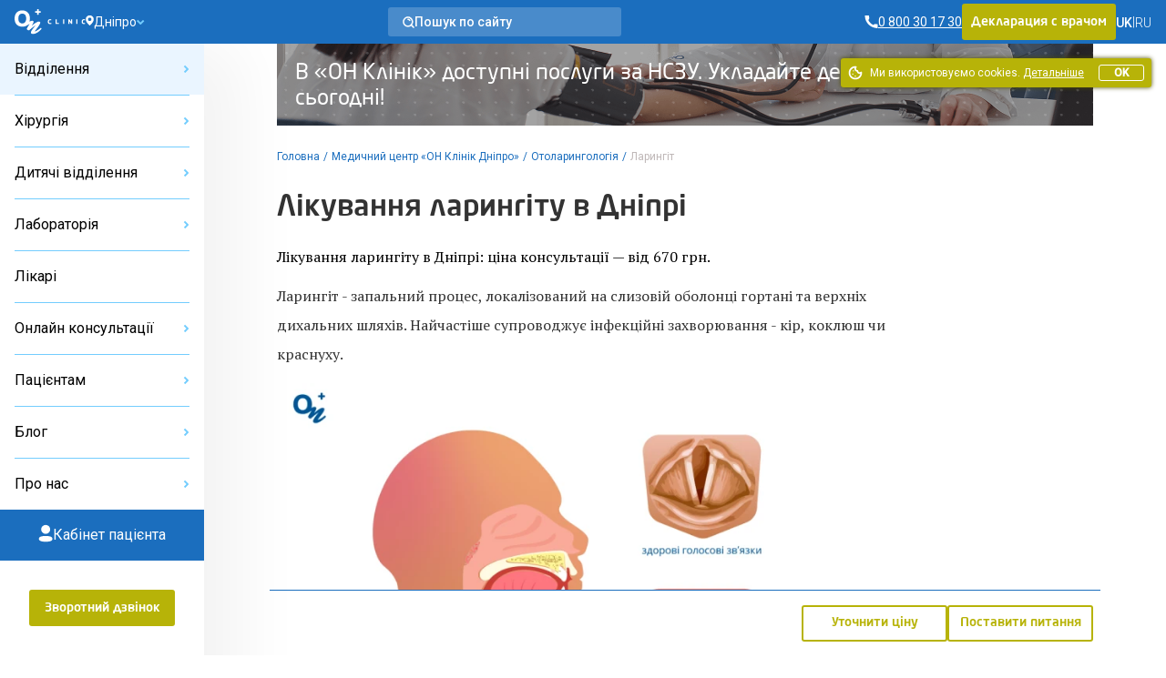

--- FILE ---
content_type: text/html; charset=UTF-8
request_url: https://onclinic.ua/dnipro/services/otolaryngology/laryngitis
body_size: 66404
content:
<!doctype html>
<html lang="uk" prefix="og: http://ogp.me/ns#">
<head>
















    
    
            <!-- Google Tag Manager -->
        <script>
            (function (w, d, s, l, i) {
                w[l] = w[l] || [];
                w[l].push({
                    'gtm.start':
                        new Date().getTime(), event: 'gtm.js'
                });
                var f = d.getElementsByTagName(s)[0],
                    j = d.createElement(s), dl = l != 'dataLayer' ? '&l=' + l : '';
                j.defer = true;
                j.src =
                    'https://www.googletagmanager.com/gtm.js?id=' + i + dl;
                f.parentNode.insertBefore(j, f);
            })(window, document, 'script', 'dataLayer', 'GTM-5DC9CQ');
        </script>
        <!-- End Google Tag Manager -->
    
            <script defer>
            !function (f, b, e, v, n, t, s) {
                if (f.fbq) return;
                n = f.fbq = function () {
                    n.callMethod ?
                        n.callMethod.apply(n, arguments) : n.queue.push(arguments)
                };
                if (!f._fbq) f._fbq = n;
                n.push = n;
                n.loaded = !0;
                n.version = '2.0';
                n.queue = [];
                t = b.createElement(e);
                t.async = !0;
                t.src = v;
                s = b.getElementsByTagName(e)[0];
                s.parentNode.insertBefore(t, s)
            }(window, document, 'script',
                'https://connect.facebook.net/en_US/fbevents.js');
            fbq('init', '2154012498189474');
        </script>
    
            <script defer>
            !function (w, d, t) {
                w.TiktokAnalyticsObject = t;
                var ttq = w[t] = w[t] || [];
                ttq.methods = ["page", "track", "identify", "instances", "debug", "on", "off", "once", "ready", "alias", "group", "enableCookie", "disableCookie"], ttq.setAndDefer = function (t, e) {
                    t[e] = function () {
                        t.push([e].concat(Array.prototype.slice.call(arguments, 0)))
                    }
                };
                for (var i = 0; i < ttq.methods.length; i++) ttq.setAndDefer(ttq, ttq.methods[i]);
                ttq.instance = function (t) {
                    for (var e = ttq._i[t] || [], n = 0; n < ttq.methods.length; n++) ttq.setAndDefer(e, ttq.methods[n]);
                    return e
                }, ttq.load = function (e, n) {
                    var i = "https://analytics.tiktok.com/i18n/pixel/events.js";
                    ttq._i = ttq._i || {}, ttq._i[e] = [], ttq._i[e]._u = i, ttq._t = ttq._t || {}, ttq._t[e] = +new Date, ttq._o = ttq._o || {}, ttq._o[e] = n || {};
                    var o = document.createElement("script");
                    o.type = "text/javascript", o.async = !0, o.src = i + "?sdkid=" + e + "&lib=" + t;
                    var a = document.getElementsByTagName("script")[0];
                    a.parentNode.insertBefore(o, a)
                };

                ttq.load('C6B3KR23RRRB95OG59R0');
                ttq.page();
            }(window, document, 'ttq');
        </script>
    
    <meta charset="utf-8">
    <meta name="viewport" content="width=device-width, initial-scale=1, shrink-to-fit=no, user-scalable=no">
    <meta name="recaptcha_sitekey" content="6LeEPsMUAAAAACHzo0AOJsiIJjlGLVwsijy6ELKZ">
    <title>Лікування ларингіту в Дніпрі — отоларингологія ОН Клінік Дніпро</title>
<meta name="description" content="Лікування ларингіту в Дніпрі ☎ 0 800 30 17 30 — запис до отоларинголога в медичному центрі ОН Клінік Дніпро">
<meta name="keywords" content="ларингіт, лор, лікування, отоларинголог">
<meta name="image" content="https://onclinic.ua/build/assets/logo-onclinic-34369c89.png">
<meta name="locale" content="uk">
<link rel="canonical" href="https://onclinic.ua/dnipro/services/otolaryngology/laryngitis">
<link rel="alternate" hreflang="uk" href="https://onclinic.ua/dnipro/services/otolaryngology/laryngitis">
<link rel="alternate" hreflang="ru" href="https://onclinic.ua/ru/dnipro/services/otolaryngology/laryngitis">
<meta property="og:type" content="article">
<meta property="og:locale" content="uk_UA">
<meta property="og:site_name" content="onclinic.ua">
<meta property="og:title" content="Лікування ларингіту в Дніпрі — отоларингологія ОН Клінік Дніпро">
<meta property="og:description" content="Лікування ларингіту в Дніпрі ☎ 0 800 30 17 30 — запис до отоларинголога в медичному центрі ОН Клінік Дніпро">
<meta property="og:url" content="https://onclinic.ua/dnipro/services/otolaryngology/laryngitis">
<meta property="og:image" content="https://onclinic.ua/build/assets/logo-onclinic-og-fc45ab18.jpg">


<script type="application/ld+json">{"@context":"https://schema.org","@type":"WebPage"}</script><script type="application/ld+json">{"@context":"http://schema.org","@type":"Organization","brand":"Медичний центр ОН Клінік","name":"Лікування ларингіту в Дніпрі","alternateName":"Лікування ларингіту в Дніпрі","url":"https://onclinic.ua/dnipro/services/otolaryngology/laryngitis","logo":"https://onclinic.ua/build/assets/logo-onclinic-blue-76593563.svg","sameAs":["https://www.facebook.com/onclinic.ua","https://www.youtube.com/user/onclinicsu","","https://www.instagram.com/onclinic.ua/"],"department":[{"@context":"http://schema.org","@type":"Organization","location":{"@type":"Place","address":{"@type":"PostalAddress","addressLocality":"Дніпро","streetAddress":"пр. Д. Яворницького, 107а","postalCode":"49038"},"image":"https://onclinic.ua/build/assets/logo-onclinic-blue-76593563.svg","name":"Медичний центр «ОН Клінік Дніпро»","geo":{"@type":"GeoCoordinates","latitude":"48.473231","longitude":"35.0239455"},"@id":"https://www.google.com/maps/embed/v1/place?q=place_id:ChIJ17ni6Pni20ART5zU9JRZodU&key=AIzaSyBEUQvYfg7XJE-WpPPA_32f0dgayr3ATBo","telephone":"0800301730"}}],"contactPoint":[{"@type":"ContactPoint","telephone":"0 800 30 17 30","contactType":"customer service"}]}</script><script type="application/ld+json">{"@context":"http://schema.org","@type":"LocalBusiness","brand":"Медичний центр ОН Клінік","logo":"https://onclinic.ua/build/assets/logo-onclinic-blue-76593563.svg","name":"Лікування ларингіту в Дніпрі","alternateName":"Лікування ларингіту в Дніпрі","image":["https://onclinic.ua/build/assets/logo-onclinic-blue-76593563.svg"],"url":"https://onclinic.ua/dnipro/services/otolaryngology/laryngitis","priceRange":"0-11000₴","telephone":"0800301730","address":{"@type":"PostalAddress","addressLocality":"Дніпро","streetAddress":"пр. Д. Яворницького, 107а","postalCode":"49038","addressRegion":"","addressCountry":"UA"},"sameAs":["https://www.facebook.com/onclinic.ua","https://www.youtube.com/user/onclinicsu","","https://www.instagram.com/onclinic.ua/"],"aggregateRating":{"@type":"AggregateRating","ratingValue":4.5999999999999996,"reviewCount":12},"offers":{"@type":"AggregateOffer","priceCurrency":"UAH","highPrice":870,"lowPrice":500,"offerCount":"1","availability":"https://schema.org/InStock","priceRange":"500-870₴"},"department":[],"contactPoint":[]}</script><script type="application/ld+json">{"@context":"https://schema.org","@type":"Offer","availability":"http://schema.org/InStock","itemOffered":"Service","acceptedPaymentMethod":"Cash, Credit Card","seller":{"@type":"Organization","url":"https://onclinic.ua","name":"Лікування ларингіту в Дніпрі — отоларингологія ОН Клінік Дніпро","description":"Лікування ларингіту в Дніпрі ☎ 0 800 30 17 30 — запис до отоларинголога в медичному центрі ОН Клінік Дніпро","logo":"https://onclinic.ua/build/assets/logo-onclinic-blue-76593563.svg","image":"https://onclinic.ua/storage/media/clinics/Psg1gAB0ZBWuw94XdpBDokHcg3izG0oMdIOvVTV1.jpg","telephone":"0 800 30 17 30","address":{"@type":"PostalAddress","addressLocality":"Дніпро","streetAddress":"пр. Д. Яворницького, 107а","postalCode":"49038"}},"category":[{"@type":"Offer","name":"Консультація лікаря-отоларинголога з проведенням ендоскопічного дослідження","description":"<p></p>","url":"https://onclinic.ua/dnipro/services/otolaryngology/laryngitis","priceCurrency":"UAH","highPrice":870,"lowPrice":730},{"@type":"Offer","name":"Консультація отоларинголога","description":"<p></p>","url":"https://onclinic.ua/dnipro/services/otolaryngology/laryngitis","priceCurrency":"UAH","highPrice":700,"lowPrice":500},{"@type":"Offer","name":"ОНЛАЙН Консультація отоларинголога","description":"","url":"https://onclinic.ua/dnipro/services/otolaryngology/laryngitis","priceCurrency":"UAH","highPrice":700,"lowPrice":500},{"@type":"Offer","name":"ОНЛАЙН Консультація отоларинголога за кордон","description":"","url":"https://onclinic.ua/dnipro/services/otolaryngology/laryngitis","priceCurrency":"UAH","highPrice":670,"lowPrice":500}]}</script><script type="application/ld+json">{"@context":"https://schema.org","@type":"Product","aggregateRating":{"@type":"AggregateRating","ratingValue":4.5999999999999996,"reviewCount":12},"sku":"0001","mpn":"0001","description":"Лікування ларингіту в Дніпрі — отоларингологія ОН Клінік Дніпро","name":"Лікування ларингіту в Дніпрі","image":["https://onclinic.ua/storage/media/content-images/2102/dJH4DBG10j8McKuW1KtwUC4W2ifSVzCHR2WJ3js6_1200.webp"],"brand":{"@type":"Brand","name":"ОН Клінік"},"offers":{"@type":"AggregateOffer","highPrice":870,"lowPrice":500,"priceCurrency":"UAH","offerCount":"1","availability":"https://schema.org/InStock"},"review":[{"@type":"Review","author":{"@type":"Person","name":"Тетяна"},"datePublished":"2025-03-22T01:29:03+02:00","reviewBody":"21.03.2025 року була на прийомі у Захарченко Людмили Едуардівни. Дуже чуйний лікар, професіонал своєї справи, приємна у спілкуванні. По хворобі все розпитує детально, пояснює  простими словами  від чого, що може бути причиною. Дякую за консультацію і процедуру, від якої стало легше дихати.","itemReviewed":{"@type":"Service","name":"Отоларингологія","url":"https://onclinic.ua/dnipro/services/otolaryngology"},"reviewRating":{"@type":"Rating","bestRating":5,"ratingValue":5,"worstRating":1}},{"@type":"Review","author":{"@type":"Person","name":"Наталія"},"datePublished":"2024-06-20T15:53:26+03:00","reviewBody":"Була на прийому у отоларинголога. Захарченко Людмила Едуардівна чудовий лікар. Одразу мене трішки збентежило що лікарь зандто молода(меня так здалося) але вона професіонал! Уважна,чуйна та компетентна. Мені було комфортно на прийомі у цього лікаря","itemReviewed":{"@type":"Service","name":"Отоларингологія","url":"https://onclinic.ua/dnipro/services/otolaryngology"},"reviewRating":{"@type":"Rating","bestRating":5,"ratingValue":5,"worstRating":1}},{"@type":"Review","author":{"@type":"Person","name":"Дмитро"},"datePublished":"2024-02-10T14:43:37+02:00","reviewBody":"Вчора був на прийомі в Олександри В'ячеславівни))))\r\nМало того що ця лікарка дуже красива 😌 так ще \r\n вона дуже уважна, руки золоті і дуже ніжні 😇 все досить зрозуміло і грамотно пояснила, зробила 🤗\r\nСпасибі велике за допомогу, якщо знадобиться допомога тепер знаю до кого звернутися🫶","itemReviewed":{"@type":"Service","name":"Отоларингологія","url":"https://onclinic.ua/dnipro/services/otolaryngology"},"reviewRating":{"@type":"Rating","bestRating":5,"ratingValue":5,"worstRating":1}},{"@type":"Review","author":{"@type":"Person","name":"Олександр"},"datePublished":"2023-10-12T13:28:44+03:00","reviewBody":"Якщо тільки від присутності лікаря пацієнту краще, то це високий рівень спеціаліста. У Олександри В’ячеславові це виходить. Чого коштує тільки погляд крізь окуляри...\r\n\r\nP.S. та ще вона дуже стильна :)","itemReviewed":{"@type":"Service","name":"Отоларингологія","url":"https://onclinic.ua/dnipro/services/otolaryngology"},"reviewRating":{"@type":"Rating","bestRating":5,"ratingValue":5,"worstRating":1}},{"@type":"Review","author":{"@type":"Person","name":"Дмитрий"},"datePublished":"2023-06-28T12:58:30+03:00","reviewBody":"Лікар дуже чемний та компетентний в усіх питаннях. Дуже вдячний.","itemReviewed":{"@type":"Service","name":"Отоларингологія","url":"https://onclinic.ua/dnipro/services/otolaryngology"},"reviewRating":{"@type":"Rating","bestRating":5,"ratingValue":5,"worstRating":1}},{"@type":"Review","author":{"@type":"Person","name":"Ірина"},"datePublished":"2021-10-13T14:09:16+03:00","reviewBody":"Звернулася по допомогу до Позняк Наталії Вікторівни з болем у вусі, який турбував 1,5 тижні. Візит до двох попередніх ЛОРів нічого не дав. Наталія Вікторівна дуже приємний лікар, уважно вислухала, провела огляд і призначила лікування, від якого відразу стало легше. Побільше б таких кваліфікованих лікарів!","itemReviewed":{"@type":"Service","name":"Отоларингологія","url":"https://onclinic.ua/dnipro/services/otolaryngology"},"reviewRating":{"@type":"Rating","bestRating":5,"ratingValue":5,"worstRating":1}},{"@type":"Review","author":{"@type":"Person","name":"Алла"},"datePublished":"2021-04-04T18:24:01+03:00","reviewBody":"Зверталася неодноразово до фахівців клініки - практично завжди залишалася задоволена (за рідкісним винятком). Персонал привітний, доктора висококваліфіковані. Але особливо приємно була здивована після звернення в доктору-отоларинголога Наталії Вікторівні Позняк. З моєю проблемою потрібно було відвідати кабінет не один раз, і кожного разу виходила від доктора із захопленням - мало того, що полегшення настало практично відразу, було призначено правильне лікування, але...","itemReviewed":{"@type":"Service","name":"Отоларингологія","url":"https://onclinic.ua/dnipro/services/otolaryngology"},"reviewRating":{"@type":"Rating","bestRating":5,"ratingValue":5,"worstRating":1}},{"@type":"Review","author":{"@type":"Person","name":"Ілона"},"datePublished":"2021-01-18T08:10:00+02:00","reviewBody":"Приводила до Позняк Наталії Вікторівні маму з певною проблемою.\r\nДуже сподобався лікар і як фахівець і просто як людина)\r\nУважно вислухала всі скарги мами. А їй, на хвилиночку, 74 роки!\r\nОглянула. Розібралася у всьому. Пояснила.\r\nПризначила компетентне лікування.\r\nРідко такі уважні лікарі зустрічаються!\r\nДякую Вам величезне, Наталія Вікторівна!","itemReviewed":{"@type":"Service","name":"Отоларингологія","url":"https://onclinic.ua/dnipro/services/otolaryngology"},"reviewRating":{"@type":"Rating","bestRating":5,"ratingValue":5,"worstRating":1}}]}</script><script type="application/ld+json">{"@context":"https://schema.org","@type":"Dataset","name":"Вартість прийому отоларингологів у Дніпрі","description":"Лікування ларингіту в Дніпрі ☎ 0 800 30 17 30 — запис до отоларинголога в медичному центрі ОН Клінік Дніпро","url":"https://onclinic.ua/dnipro/services/otolaryngology/laryngitis","sameAs":"https://onclinic.ua/dnipro/services/otolaryngology/laryngitis","keywords":"Лікування ларингіту в Дніпрі","license":"https://creativecommons.org/choose/zero/","isAccessibleForFree":true,"hasPart":[{"@type":"Dataset","name":"Консультація лікаря-отоларинголога з проведенням ендоскопічного дослідження Дніпро — 800 грн","description":"Лікування ларингіту в Дніпрі ☎ 0 800 30 17 30 — запис до отоларинголога в медичному центрі ОН Клінік Дніпро","license":"https://creativecommons.org/choose/zero/","creator":{"@type":"Organization","name":"ОН Клінік"}},{"@type":"Dataset","name":"Консультація отоларинголога Дніпро — 670 грн","description":"Лікування ларингіту в Дніпрі ☎ 0 800 30 17 30 — запис до отоларинголога в медичному центрі ОН Клінік Дніпро","license":"https://creativecommons.org/choose/zero/","creator":{"@type":"Organization","name":"ОН Клінік"}},{"@type":"Dataset","name":"ОНЛАЙН Консультація отоларинголога Дніпро — 670 грн","description":"Лікування ларингіту в Дніпрі ☎ 0 800 30 17 30 — запис до отоларинголога в медичному центрі ОН Клінік Дніпро","license":"https://creativecommons.org/choose/zero/","creator":{"@type":"Organization","name":"ОН Клінік"}},{"@type":"Dataset","name":"ОНЛАЙН Консультація отоларинголога за кордон Дніпро — 670 грн","description":"Лікування ларингіту в Дніпрі ☎ 0 800 30 17 30 — запис до отоларинголога в медичному центрі ОН Клінік Дніпро","license":"https://creativecommons.org/choose/zero/","creator":{"@type":"Organization","name":"ОН Клінік"}}],"creator":{"@type":"Organization","url":"https://onclinic.ua","name":"Медичний центр ОН Клінік","contactPoint":{"@type":"ContactPoint","contactType":"customer service","telephone":""}}}</script><script type="application/ld+json">{"@context":"https://schema.org","@type":"ItemList","itemListElement":[]}</script>
    <link rel="preload" as="style" href="https://onclinic.ua/build/assets/placeholders-717ea5b6.css" /><link rel="stylesheet" href="https://onclinic.ua/build/assets/placeholders-717ea5b6.css" data-navigate-track="reload" />    <link rel="preload" as="style" href="https://onclinic.ua/build/assets/app-0cd96ac8.css" /><link rel="stylesheet" href="https://onclinic.ua/build/assets/app-0cd96ac8.css" data-navigate-track="reload" />    <link rel="stylesheet preload" as="style"
          href="https://fonts.googleapis.com/css?family=PT+Serif|Roboto:400,500,300&subset=cyrillic,cyrillic-ext,latin-ext&display=swap">
    <link rel="shortcut icon" href="https://onclinic.ua/favicon-onclinic.png">
    <!-- Livewire Styles --><style >[wire\:loading][wire\:loading], [wire\:loading\.delay][wire\:loading\.delay], [wire\:loading\.inline-block][wire\:loading\.inline-block], [wire\:loading\.inline][wire\:loading\.inline], [wire\:loading\.block][wire\:loading\.block], [wire\:loading\.flex][wire\:loading\.flex], [wire\:loading\.table][wire\:loading\.table], [wire\:loading\.grid][wire\:loading\.grid], [wire\:loading\.inline-flex][wire\:loading\.inline-flex] {display: none;}[wire\:loading\.delay\.none][wire\:loading\.delay\.none], [wire\:loading\.delay\.shortest][wire\:loading\.delay\.shortest], [wire\:loading\.delay\.shorter][wire\:loading\.delay\.shorter], [wire\:loading\.delay\.short][wire\:loading\.delay\.short], [wire\:loading\.delay\.default][wire\:loading\.delay\.default], [wire\:loading\.delay\.long][wire\:loading\.delay\.long], [wire\:loading\.delay\.longer][wire\:loading\.delay\.longer], [wire\:loading\.delay\.longest][wire\:loading\.delay\.longest] {display: none;}[wire\:offline][wire\:offline] {display: none;}[wire\:dirty]:not(textarea):not(input):not(select) {display: none;}:root {--livewire-progress-bar-color: #2299dd;}[x-cloak] {display: none !important;}[wire\:cloak] {display: none !important;}</style>
                    <script type="application/ld+json">{"@context":"https:\/\/schema.org","@type":"BreadcrumbList","itemListElement":[{"@type":"ListItem","position":1,"item":{"@id":"https:\/\/onclinic.ua","name":"\u0413\u043e\u043b\u043e\u0432\u043d\u0430","image":null}},{"@type":"ListItem","position":2,"item":{"@id":"https:\/\/onclinic.ua\/dnipro","name":"\u041c\u0435\u0434\u0438\u0447\u043d\u0438\u0439 \u0446\u0435\u043d\u0442\u0440 \u00ab\u041e\u041d \u041a\u043b\u0456\u043d\u0456\u043a \u0414\u043d\u0456\u043f\u0440\u043e\u00bb","image":null}},{"@type":"ListItem","position":3,"item":{"@id":"https:\/\/onclinic.ua\/dnipro\/services\/otolaryngology","name":"\u041e\u0442\u043e\u043b\u0430\u0440\u0438\u043d\u0433\u043e\u043b\u043e\u0433\u0456\u044f","image":null}},{"@type":"ListItem","position":4,"item":{"@id":"https:\/\/onclinic.ua\/dnipro\/services\/otolaryngology\/laryngitis","name":"\u041b\u0430\u0440\u0438\u043d\u0433\u0456\u0442","image":null}}]}</script>

                <style>
            :root {
                --main-color-opacity: 183, 179, 8;
                --main-color: #B7B308;
                --main-color-100: #D9D411;
                --main-color-200: #D9D78B;
                --main-color-300: #F8F7E8;

                --main-primary-opacity: 27, 110, 190;
                --main-primary: #1B6EBE;
                --main-primary-100: #73CDFE;
                --main-primary-200: #3283C7;
                --main-primary-300: #66B6FA;
                --main-primary-400: #EAF5FF;
                --main-primary-500: #0C60B0;
                --main-primary-600: #D5EAFF;

                --main-primary-600-opacity: 23, 75, 159;

                --menu-hover: #4394D9;

                --border-button: 3px;
                --button-focus-shadow: #A29E00;
                --button-shadow: #504E00;

                --neutral-base-100 : #f2f2f2;
                --neutral-base-200 : #E0E0E0;
                --neutral-base-300 : #BDBDBD;
                --neutral-base-400 : #828282;
                --neutral-base-500 : #45484C;
                --neutral-base-600 : #333333;

                --border-fields : #828282;
                --body-color : #fff;

                --danger : #E87C7C;
                --danger-opacity : 232, 124, 124;
                --warning: #E0AD2C;
                --warning-opacity: 224, 173, 44;
                --inof: var(--main-primary-100);

                --font-primary : 'NeoSansPro', 'sans-serif';
                --font-base : 'Roboto', 'sans-serif';
                --font-secondary : "PT Serif", 'sans-serif';
            }
        </style>
            <!-- Livewire Styles --><style >[wire\:loading][wire\:loading], [wire\:loading\.delay][wire\:loading\.delay], [wire\:loading\.inline-block][wire\:loading\.inline-block], [wire\:loading\.inline][wire\:loading\.inline], [wire\:loading\.block][wire\:loading\.block], [wire\:loading\.flex][wire\:loading\.flex], [wire\:loading\.table][wire\:loading\.table], [wire\:loading\.grid][wire\:loading\.grid], [wire\:loading\.inline-flex][wire\:loading\.inline-flex] {display: none;}[wire\:loading\.delay\.none][wire\:loading\.delay\.none], [wire\:loading\.delay\.shortest][wire\:loading\.delay\.shortest], [wire\:loading\.delay\.shorter][wire\:loading\.delay\.shorter], [wire\:loading\.delay\.short][wire\:loading\.delay\.short], [wire\:loading\.delay\.default][wire\:loading\.delay\.default], [wire\:loading\.delay\.long][wire\:loading\.delay\.long], [wire\:loading\.delay\.longer][wire\:loading\.delay\.longer], [wire\:loading\.delay\.longest][wire\:loading\.delay\.longest] {display: none;}[wire\:offline][wire\:offline] {display: none;}[wire\:dirty]:not(textarea):not(input):not(select) {display: none;}:root {--livewire-progress-bar-color: #2299dd;}[x-cloak] {display: none !important;}[wire\:cloak] {display: none !important;}</style>
</head>
<body x-data="App()"
      :class="{
      'blurred': ($store.app.formOpen || $store.app.modalOpen) && !$store.app.isBlurryIgnore,
      'modal-open': $store.app.modalOpen,
      'form-open': $store.app.formOpen,
      'overflow-hidden': $store.app.sideBarNavOpen,
      }"
      id="layout"
      class="relative grid m-0 p-0"
>
    <!-- Google Tag Manager (noscript) -->
    <noscript>
        <iframe src="https://www.googletagmanager.com/ns.html?id=GTM-5DC9CQ"
                height="0" width="0" style="display:none;visibility:hidden"></iframe>
    </noscript>
    <!-- End Google Tag Manager (noscript) -->

    <noscript>
        <img height="1" width="1" style="display:none"
             src="https://www.facebook.com/tr?id=2154012498189474&ev=PageView&noscript=1"/>
    </noscript>

<header wire:snapshot="{&quot;data&quot;:{&quot;theme&quot;:&quot;onclinic&quot;},&quot;memo&quot;:{&quot;id&quot;:&quot;SxmdHWuKsNZPX3X0MPnH&quot;,&quot;name&quot;:&quot;frontend.layout.header.header&quot;,&quot;path&quot;:&quot;dnipro\/services\/otolaryngology\/laryngitis&quot;,&quot;method&quot;:&quot;GET&quot;,&quot;children&quot;:{&quot;lw-1225024743-0&quot;:[&quot;div&quot;,&quot;6ZakdJPnELfjJIXLycIv&quot;],&quot;lw-1225024743-1&quot;:[&quot;a&quot;,&quot;4DegZgRGGRtpb1sduXPN&quot;],&quot;lw-1225024743-2&quot;:[&quot;div&quot;,&quot;4ZlD2ZsuikUAhpPFJHgv&quot;],&quot;lw-1225024743-4&quot;:[&quot;div&quot;,&quot;gtynV5zDshebXK859bh8&quot;]},&quot;scripts&quot;:[],&quot;assets&quot;:[],&quot;errors&quot;:[],&quot;locale&quot;:&quot;uk&quot;},&quot;checksum&quot;:&quot;b41ba28663ed74cdead9d913da321aba39f6bb19c221aab37827677d717a8ad3&quot;}" wire:effects="[]" wire:id="SxmdHWuKsNZPX3X0MPnH"
    class="bg-main-primary z-30 sticky px-1 desktop:px-1 w-full h-3 col-start-1 col-end-3 top-0 flex items-center justify-between"
>
    <div class="flex items-center gap-1 tablet-sm:gap-1-1/2">
        <a
        x-data=""
        @click="
        $store.app.sidebarOpen = !$store.app.sidebarOpen;
        $store.app.sideBarNavOpen = !$store.app.sideBarNavOpen;
        "
        class="cursor-pointer flex flex-col gap-1/4 desktop:hidden py-1"
        aria-label="Open/Close menu"
>
    <span class="transition duration-400 h-1px w-1-1/2 bg-white" :class="$store.app.sidebarOpen ? '-rotate-45' : '' "></span>
    <span class="transition duration-400 h-1px w-1-1/2 bg-white" :class="$store.app.sidebarOpen ? 'hidden' : 'flex' "></span>
    <span class="transition duration-400 h-1px w-1-1/2 bg-white" :class="$store.app.sidebarOpen ? 'rotate-45 -top-1/4 relative' : '' "></span>
</a>
        <a href="https://onclinic.ua/" aria-label="Головна" class="hidden desktop:flex">
    <img src="https://onclinic.ua/build/assets/logo-onclinic-ec18778f.svg" width="1" height="1" alt="Logo"
         loading="lazy" class="h-2">
</a>
<a href="https://onclinic.ua/">
    <img width="1" height="1" src="https://onclinic.ua/build/assets/logo-onclinic-mobile-e703708c.svg"
         alt="Logo" loading="lazy"
         class="flex desktop:hidden h-2">
</a>

        <div wire:snapshot="{&quot;data&quot;:{&quot;show&quot;:false,&quot;cities&quot;:[null,{&quot;keys&quot;:[106,4,109,7,6,3,2,16,1,108,107],&quot;class&quot;:&quot;Illuminate\\Database\\Eloquent\\Collection&quot;,&quot;modelClass&quot;:&quot;city&quot;,&quot;s&quot;:&quot;elcln&quot;}],&quot;selectedCity&quot;:&quot;dnipro&quot;,&quot;currentLocale&quot;:&quot;uk&quot;,&quot;selectedCityName&quot;:[null,{&quot;class&quot;:&quot;city&quot;,&quot;key&quot;:4,&quot;s&quot;:&quot;mdl&quot;}]},&quot;memo&quot;:{&quot;id&quot;:&quot;6ZakdJPnELfjJIXLycIv&quot;,&quot;name&quot;:&quot;frontend.layout.components.select-city&quot;,&quot;path&quot;:&quot;dnipro\/services\/otolaryngology\/laryngitis&quot;,&quot;method&quot;:&quot;GET&quot;,&quot;children&quot;:[],&quot;scripts&quot;:[],&quot;assets&quot;:[],&quot;errors&quot;:[],&quot;locale&quot;:&quot;uk&quot;},&quot;checksum&quot;:&quot;d55dc189758fc6bc970ca6df994e5cc5af988b8d75aac23da46ab01f2472ba5d&quot;}" wire:effects="{&quot;listeners&quot;:[&quot;pageFullyLoaded&quot;]}" wire:id="6ZakdJPnELfjJIXLycIv"
    x-data="{open: false,init(){  Livewire.dispatch('pageFullyLoaded');}}"
    x-on:keydown.escape.prevent.stop="open = false"
    x-on:click.outside="open = false"
    x-id="['dropdown-button']"
    class="relative hidden tablet-sm:flex hidden-open-form"
>
            <div
            class="items-center cursor-pointer gap-1/2 flex relative"
            x-on:click="open = !open"
            :aria-expanded="open"
            :aria-controls="$id('dropdown-button')"
            type="button"
        >
            <div class="flex gap-1/2">
                <svg width="9" height="13" viewBox="0 0 9 13" fill="none" xmlns="http://www.w3.org/2000/svg">
                    <path
                        d="M4.5 12.125C3.71058 11.4516 2.97887 10.7134 2.3125 9.91813C1.3125 8.72375 0.125001 6.945 0.125001 5.25C0.124114 3.47972 1.19015 1.88337 2.82567 1.20587C4.46118 0.528379 6.34379 0.903276 7.595 2.15563C8.41779 2.97476 8.8787 4.08899 8.87502 5.25C8.87502 6.945 7.6875 8.72375 6.6875 9.91813C6.02113 10.7134 5.28942 11.4516 4.5 12.125ZM4.5 3.375C3.83013 3.375 3.21114 3.73237 2.8762 4.3125C2.54127 4.89263 2.54127 5.60737 2.8762 6.1875C3.21114 6.76763 3.83013 7.125 4.5 7.125C5.53554 7.125 6.375 6.28553 6.375 5.25C6.375 4.21447 5.53554 3.375 4.5 3.375Z"
                        fill="white"/>
                </svg>
                <div class="text-7/8 leading-1 text-white font-base font-normal">
                    Дніпро
                </div>
            </div>
                            <svg width="9" height="7" viewBox="0 0 9 7" fill="none" xmlns="http://www.w3.org/2000/svg">
                    <path fill-rule="evenodd" clip-rule="evenodd"
                          d="M4.24268 3.65685L7.0711 0.828427L8.48532 2.24264L4.94978 5.77817C4.55926 6.1687 3.92609 6.1687 3.53557 5.77817L3.51667e-05 2.24264L1.41425 0.828427L4.24268 3.65685Z"
                          fill="var(--main-primary-100)"/>
                </svg>

                <div
                    x-cloak
                    x-show="open"
                    x-transition.origin.top.left
                    x-on:click.outside="open = false"
                    :id="$id('dropdown-button')"
                    class="bg-white rounded-3 text-black font-base leading-2 fixed top-2-1/2 h-15 overflow-y-auto py-1/4 shadow-dropdown"
                    :class="{
            'block' : open,
            'hidden' : !open
        }">

                    <div
                        type="button"
                        wire:click="clearSelectCity()"
                        class="cursor-pointer hover:bg-main-primary-400 focus:bg-main-primary-400 transition duration-400 px-1 py-1/4
                        text-1 text-black font-base leading-2">
                        Усі міста
                    </div>
                                            <div
                            wire:key="select-city-{&quot;id&quot;:106,&quot;mc_city_id&quot;:266,&quot;slug&quot;:&quot;belaya-cerkov&quot;,&quot;map_x&quot;:&quot;778.882924428631&quot;,&quot;map_y&quot;:&quot;210.31736267719072&quot;,&quot;is_active&quot;:true,&quot;is_selectable&quot;:true,&quot;order&quot;:13,&quot;country_id&quot;:2,&quot;deleted_at&quot;:null,&quot;created_at&quot;:&quot;2021-08-11T07:49:08.000000Z&quot;,&quot;updated_at&quot;:&quot;2021-08-11T07:49:08.000000Z&quot;,&quot;name&quot;:&quot;\u0411\u0456\u043b\u0430 \u0426\u0435\u0440\u043a\u0432\u0430&quot;,&quot;name_nominative&quot;:&quot;\u0411\u0456\u043b\u0430 \u0426\u0435\u0440\u043a\u0432\u0430&quot;,&quot;name_prepositive&quot;:&quot;\u0411\u0456\u043b\u0456\u0439 \u0426\u0435\u0440\u043a\u0432\u0456&quot;,&quot;name_genitive&quot;:&quot;\u0411\u0456\u043b\u0430 \u0426\u0435\u0440\u043a\u0432\u0430&quot;,&quot;region&quot;:null,&quot;translations&quot;:[{&quot;id&quot;:33,&quot;city_id&quot;:106,&quot;region&quot;:null,&quot;name_nominative&quot;:&quot;\u0411\u0435\u043b\u0430\u044f \u0426\u0435\u0440\u043a\u043e\u0432\u044c&quot;,&quot;name_prepositive&quot;:&quot;\u0411\u0435\u043b\u043e\u0439 \u0426\u0435\u0440\u043a\u0432\u0438&quot;,&quot;name_genitive&quot;:&quot;\u0411\u0435\u043b\u0430\u044f \u0426\u0435\u0440\u043a\u043e\u0432\u044c&quot;,&quot;locale&quot;:&quot;ru&quot;},{&quot;id&quot;:34,&quot;city_id&quot;:106,&quot;region&quot;:null,&quot;name_nominative&quot;:&quot;\u0411\u0456\u043b\u0430 \u0426\u0435\u0440\u043a\u0432\u0430&quot;,&quot;name_prepositive&quot;:&quot;\u0411\u0456\u043b\u0456\u0439 \u0426\u0435\u0440\u043a\u0432\u0456&quot;,&quot;name_genitive&quot;:&quot;\u0411\u0456\u043b\u0430 \u0426\u0435\u0440\u043a\u0432\u0430&quot;,&quot;locale&quot;:&quot;uk&quot;},{&quot;id&quot;:35,&quot;city_id&quot;:106,&quot;region&quot;:null,&quot;name_nominative&quot;:&quot;Bila Tserkva&quot;,&quot;name_prepositive&quot;:&quot;Bila Tserkva&quot;,&quot;name_genitive&quot;:&quot;Bila Tserkva&quot;,&quot;locale&quot;:&quot;en&quot;}]}"
                            wire:click="selectCity('belaya-cerkov')"
                            type="button"
                            class="cursor-pointer hover:bg-main-primary-400 focus:bg-main-primary-400 transition duration-400 px-1 py-1/4
                            text-1 text-black font-base leading-2"
                        >
                            Біла Церква
                        </div>
                                            <div
                            wire:key="select-city-{&quot;id&quot;:4,&quot;mc_city_id&quot;:10,&quot;slug&quot;:&quot;dnipro&quot;,&quot;map_x&quot;:&quot;440.7656155245603&quot;,&quot;map_y&quot;:&quot;196.68060187992722&quot;,&quot;is_active&quot;:true,&quot;is_selectable&quot;:true,&quot;order&quot;:4,&quot;country_id&quot;:2,&quot;deleted_at&quot;:null,&quot;created_at&quot;:&quot;2018-12-07T06:56:22.000000Z&quot;,&quot;updated_at&quot;:&quot;2018-12-17T13:23:43.000000Z&quot;,&quot;name&quot;:&quot;\u0414\u043d\u0456\u043f\u0440\u043e&quot;,&quot;name_nominative&quot;:&quot;\u0414\u043d\u0456\u043f\u0440\u043e&quot;,&quot;name_prepositive&quot;:&quot;\u0414\u043d\u0456\u043f\u0440\u0456&quot;,&quot;name_genitive&quot;:&quot;\u0414\u043d\u0456\u043f\u0440\u0430&quot;,&quot;region&quot;:null,&quot;translations&quot;:[{&quot;id&quot;:8,&quot;city_id&quot;:4,&quot;region&quot;:&quot;\u0414\u043d\u0435\u043f\u0440\u043e\u043f\u0435\u0442\u0440\u043e\u0432\u0441\u043a\u0430\u044f&quot;,&quot;name_nominative&quot;:&quot;\u0414\u043d\u0435\u043f\u0440&quot;,&quot;name_prepositive&quot;:&quot;\u0414\u043d\u0435\u043f\u0440\u0435&quot;,&quot;name_genitive&quot;:&quot;\u0414\u043d\u0435\u043f\u0440\u0430&quot;,&quot;locale&quot;:&quot;ru&quot;},{&quot;id&quot;:9,&quot;city_id&quot;:4,&quot;region&quot;:null,&quot;name_nominative&quot;:&quot;Dnepr&quot;,&quot;name_prepositive&quot;:&quot;Dnepr&quot;,&quot;name_genitive&quot;:&quot;Dnepr&quot;,&quot;locale&quot;:&quot;en&quot;},{&quot;id&quot;:10,&quot;city_id&quot;:4,&quot;region&quot;:null,&quot;name_nominative&quot;:&quot;\u0414\u043d\u0456\u043f\u0440\u043e&quot;,&quot;name_prepositive&quot;:&quot;\u0414\u043d\u0456\u043f\u0440\u0456&quot;,&quot;name_genitive&quot;:&quot;\u0414\u043d\u0456\u043f\u0440\u0430&quot;,&quot;locale&quot;:&quot;uk&quot;}]}"
                            wire:click="selectCity('dnipro')"
                            type="button"
                            class="cursor-pointer hover:bg-main-primary-400 focus:bg-main-primary-400 transition duration-400 px-1 py-1/4
                            text-1 text-black font-base leading-2"
                        >
                            Дніпро
                        </div>
                                            <div
                            wire:key="select-city-{&quot;id&quot;:109,&quot;mc_city_id&quot;:265,&quot;slug&quot;:&quot;kropivnickiy&quot;,&quot;map_x&quot;:&quot;928.1981743788849&quot;,&quot;map_y&quot;:&quot;309.87144789455726&quot;,&quot;is_active&quot;:true,&quot;is_selectable&quot;:true,&quot;order&quot;:16,&quot;country_id&quot;:2,&quot;deleted_at&quot;:null,&quot;created_at&quot;:&quot;2021-08-11T07:49:08.000000Z&quot;,&quot;updated_at&quot;:&quot;2021-08-11T07:49:08.000000Z&quot;,&quot;name&quot;:&quot;\u041a\u0440\u043e\u043f\u0438\u0432\u043d\u0438\u0446\u044c\u043a\u0438\u0439&quot;,&quot;name_nominative&quot;:&quot;\u041a\u0440\u043e\u043f\u0438\u0432\u043d\u0438\u0446\u044c\u043a\u0438\u0439&quot;,&quot;name_prepositive&quot;:&quot;\u041a\u0440\u043e\u043f\u0438\u0432\u043d\u0438\u0446\u044c\u043a\u043e\u043c\u0443&quot;,&quot;name_genitive&quot;:&quot;\u041a\u0440\u043e\u043f\u0438\u0432\u043d\u0438\u0446\u044c\u043a\u0438\u0439&quot;,&quot;region&quot;:null,&quot;translations&quot;:[{&quot;id&quot;:42,&quot;city_id&quot;:109,&quot;region&quot;:null,&quot;name_nominative&quot;:&quot;\u041a\u0440\u043e\u043f\u0438\u0432\u043d\u0438\u0446\u043a\u0438\u0439&quot;,&quot;name_prepositive&quot;:&quot;\u041a\u0440\u043e\u043f\u0438\u0432\u043d\u0438\u0446\u043a\u043e\u043c&quot;,&quot;name_genitive&quot;:&quot;\u041a\u0440\u043e\u043f\u0438\u0432\u043d\u0438\u0446\u043a\u0438\u0439&quot;,&quot;locale&quot;:&quot;ru&quot;},{&quot;id&quot;:43,&quot;city_id&quot;:109,&quot;region&quot;:null,&quot;name_nominative&quot;:&quot;\u041a\u0440\u043e\u043f\u0438\u0432\u043d\u0438\u0446\u044c\u043a\u0438\u0439&quot;,&quot;name_prepositive&quot;:&quot;\u041a\u0440\u043e\u043f\u0438\u0432\u043d\u0438\u0446\u044c\u043a\u043e\u043c\u0443&quot;,&quot;name_genitive&quot;:&quot;\u041a\u0440\u043e\u043f\u0438\u0432\u043d\u0438\u0446\u044c\u043a\u0438\u0439&quot;,&quot;locale&quot;:&quot;uk&quot;},{&quot;id&quot;:44,&quot;city_id&quot;:109,&quot;region&quot;:null,&quot;name_nominative&quot;:&quot;Kropivnickiy&quot;,&quot;name_prepositive&quot;:&quot;Kropivnickiy&quot;,&quot;name_genitive&quot;:&quot;Kropivnickiy&quot;,&quot;locale&quot;:&quot;en&quot;}]}"
                            wire:click="selectCity('kropivnickiy')"
                            type="button"
                            class="cursor-pointer hover:bg-main-primary-400 focus:bg-main-primary-400 transition duration-400 px-1 py-1/4
                            text-1 text-black font-base leading-2"
                        >
                            Кропивницький
                        </div>
                                            <div
                            wire:key="select-city-{&quot;id&quot;:7,&quot;mc_city_id&quot;:12,&quot;slug&quot;:&quot;nikolaev&quot;,&quot;map_x&quot;:&quot;335.1121892055791&quot;,&quot;map_y&quot;:&quot;271.8132201334142&quot;,&quot;is_active&quot;:true,&quot;is_selectable&quot;:true,&quot;order&quot;:8,&quot;country_id&quot;:2,&quot;deleted_at&quot;:null,&quot;created_at&quot;:&quot;2018-12-07T06:56:22.000000Z&quot;,&quot;updated_at&quot;:&quot;2018-12-17T13:26:55.000000Z&quot;,&quot;name&quot;:&quot;\u041c\u0438\u043a\u043e\u043b\u0430\u0457\u0432&quot;,&quot;name_nominative&quot;:&quot;\u041c\u0438\u043a\u043e\u043b\u0430\u0457\u0432&quot;,&quot;name_prepositive&quot;:&quot;\u041c\u0438\u043a\u043e\u043b\u0430\u0454\u0432\u0456&quot;,&quot;name_genitive&quot;:&quot;\u041c\u0438\u043a\u043e\u043b\u0430\u0454\u0432\u0430&quot;,&quot;region&quot;:null,&quot;translations&quot;:[{&quot;id&quot;:18,&quot;city_id&quot;:7,&quot;region&quot;:&quot;\u041d\u0438\u043a\u043e\u043b\u0430\u0435\u0432\u0441\u043a\u0430\u044f&quot;,&quot;name_nominative&quot;:&quot;\u041d\u0438\u043a\u043e\u043b\u0430\u0435\u0432&quot;,&quot;name_prepositive&quot;:&quot;\u041d\u0438\u043a\u043e\u043b\u0430\u0435\u0432\u0435&quot;,&quot;name_genitive&quot;:&quot;\u041d\u0438\u043a\u043e\u043b\u0430\u0435\u0432\u0430&quot;,&quot;locale&quot;:&quot;ru&quot;},{&quot;id&quot;:19,&quot;city_id&quot;:7,&quot;region&quot;:null,&quot;name_nominative&quot;:&quot;Nikolaev&quot;,&quot;name_prepositive&quot;:&quot;Nikolaev&quot;,&quot;name_genitive&quot;:&quot;Nikolaev&quot;,&quot;locale&quot;:&quot;en&quot;},{&quot;id&quot;:20,&quot;city_id&quot;:7,&quot;region&quot;:null,&quot;name_nominative&quot;:&quot;\u041c\u0438\u043a\u043e\u043b\u0430\u0457\u0432&quot;,&quot;name_prepositive&quot;:&quot;\u041c\u0438\u043a\u043e\u043b\u0430\u0454\u0432\u0456&quot;,&quot;name_genitive&quot;:&quot;\u041c\u0438\u043a\u043e\u043b\u0430\u0454\u0432\u0430&quot;,&quot;locale&quot;:&quot;uk&quot;}]}"
                            wire:click="selectCity('nikolaev')"
                            type="button"
                            class="cursor-pointer hover:bg-main-primary-400 focus:bg-main-primary-400 transition duration-400 px-1 py-1/4
                            text-1 text-black font-base leading-2"
                        >
                            Миколаїв
                        </div>
                                            <div
                            wire:key="select-city-{&quot;id&quot;:6,&quot;mc_city_id&quot;:11,&quot;slug&quot;:&quot;odessa&quot;,&quot;map_x&quot;:&quot;284.3101121892056&quot;,&quot;map_y&quot;:&quot;274.2567465130382&quot;,&quot;is_active&quot;:true,&quot;is_selectable&quot;:true,&quot;order&quot;:9,&quot;country_id&quot;:2,&quot;deleted_at&quot;:null,&quot;created_at&quot;:&quot;2018-12-07T06:56:22.000000Z&quot;,&quot;updated_at&quot;:&quot;2018-12-17T13:24:03.000000Z&quot;,&quot;name&quot;:&quot;\u041e\u0434\u0435\u0441\u0430&quot;,&quot;name_nominative&quot;:&quot;\u041e\u0434\u0435\u0441\u0430&quot;,&quot;name_prepositive&quot;:&quot;\u041e\u0434\u0435\u0441\u0456&quot;,&quot;name_genitive&quot;:&quot;\u041e\u0434\u0435\u0441\u0438&quot;,&quot;region&quot;:null,&quot;translations&quot;:[{&quot;id&quot;:21,&quot;city_id&quot;:6,&quot;region&quot;:&quot;\u041e\u0434\u0435\u0441\u0441\u043a\u0430\u044f&quot;,&quot;name_nominative&quot;:&quot;\u041e\u0434\u0435\u0441\u0441\u0430&quot;,&quot;name_prepositive&quot;:&quot;\u041e\u0434\u0435\u0441\u0441\u0435&quot;,&quot;name_genitive&quot;:&quot;\u041e\u0434\u0435\u0441\u0441\u044b&quot;,&quot;locale&quot;:&quot;ru&quot;},{&quot;id&quot;:22,&quot;city_id&quot;:6,&quot;region&quot;:null,&quot;name_nominative&quot;:&quot;Odessa&quot;,&quot;name_prepositive&quot;:&quot;Odessa&quot;,&quot;name_genitive&quot;:&quot;Odessa&quot;,&quot;locale&quot;:&quot;en&quot;},{&quot;id&quot;:23,&quot;city_id&quot;:6,&quot;region&quot;:null,&quot;name_nominative&quot;:&quot;\u041e\u0434\u0435\u0441\u0430&quot;,&quot;name_prepositive&quot;:&quot;\u041e\u0434\u0435\u0441\u0456&quot;,&quot;name_genitive&quot;:&quot;\u041e\u0434\u0435\u0441\u0438&quot;,&quot;locale&quot;:&quot;uk&quot;}]}"
                            wire:click="selectCity('odessa')"
                            type="button"
                            class="cursor-pointer hover:bg-main-primary-400 focus:bg-main-primary-400 transition duration-400 px-1 py-1/4
                            text-1 text-black font-base leading-2"
                        >
                            Одеса
                        </div>
                                            <div
                            wire:key="select-city-{&quot;id&quot;:3,&quot;mc_city_id&quot;:14,&quot;slug&quot;:&quot;poltava&quot;,&quot;map_x&quot;:&quot;395.8280018192844&quot;,&quot;map_y&quot;:&quot;123.02573529411764&quot;,&quot;is_active&quot;:true,&quot;is_selectable&quot;:true,&quot;order&quot;:3,&quot;country_id&quot;:2,&quot;deleted_at&quot;:null,&quot;created_at&quot;:&quot;2018-12-07T06:56:22.000000Z&quot;,&quot;updated_at&quot;:&quot;2018-12-17T13:23:15.000000Z&quot;,&quot;name&quot;:&quot;\u041f\u043e\u043b\u0442\u0430\u0432\u0430&quot;,&quot;name_nominative&quot;:&quot;\u041f\u043e\u043b\u0442\u0430\u0432\u0430&quot;,&quot;name_prepositive&quot;:&quot;\u041f\u043e\u043b\u0442\u0430\u0432\u0456&quot;,&quot;name_genitive&quot;:&quot;\u041f\u043e\u043b\u0442\u0430\u0432\u0438&quot;,&quot;region&quot;:null,&quot;translations&quot;:[{&quot;id&quot;:5,&quot;city_id&quot;:3,&quot;region&quot;:&quot;\u041f\u043e\u043b\u0442\u0430\u0432\u0441\u043a\u0430\u044f&quot;,&quot;name_nominative&quot;:&quot;\u041f\u043e\u043b\u0442\u0430\u0432\u0430&quot;,&quot;name_prepositive&quot;:&quot;\u041f\u043e\u043b\u0442\u0430\u0432\u0435&quot;,&quot;name_genitive&quot;:&quot;\u041f\u043e\u043b\u0442\u0430\u0432\u044b&quot;,&quot;locale&quot;:&quot;ru&quot;},{&quot;id&quot;:6,&quot;city_id&quot;:3,&quot;region&quot;:null,&quot;name_nominative&quot;:&quot;Poltava&quot;,&quot;name_prepositive&quot;:&quot;Poltava&quot;,&quot;name_genitive&quot;:&quot;Poltava&quot;,&quot;locale&quot;:&quot;en&quot;},{&quot;id&quot;:7,&quot;city_id&quot;:3,&quot;region&quot;:null,&quot;name_nominative&quot;:&quot;\u041f\u043e\u043b\u0442\u0430\u0432\u0430&quot;,&quot;name_prepositive&quot;:&quot;\u041f\u043e\u043b\u0442\u0430\u0432\u0456&quot;,&quot;name_genitive&quot;:&quot;\u041f\u043e\u043b\u0442\u0430\u0432\u0438&quot;,&quot;locale&quot;:&quot;uk&quot;}]}"
                            wire:click="selectCity('poltava')"
                            type="button"
                            class="cursor-pointer hover:bg-main-primary-400 focus:bg-main-primary-400 transition duration-400 px-1 py-1/4
                            text-1 text-black font-base leading-2"
                        >
                            Полтава
                        </div>
                                            <div
                            wire:key="select-city-{&quot;id&quot;:2,&quot;mc_city_id&quot;:15,&quot;slug&quot;:&quot;sumy&quot;,&quot;map_x&quot;:&quot;404.985407822923&quot;,&quot;map_y&quot;:&quot;61.47214220739842&quot;,&quot;is_active&quot;:true,&quot;is_selectable&quot;:true,&quot;order&quot;:10,&quot;country_id&quot;:2,&quot;deleted_at&quot;:null,&quot;created_at&quot;:&quot;2018-12-07T06:56:22.000000Z&quot;,&quot;updated_at&quot;:&quot;2018-12-17T13:22:48.000000Z&quot;,&quot;name&quot;:&quot;\u0421\u0443\u043c\u0438&quot;,&quot;name_nominative&quot;:&quot;\u0421\u0443\u043c\u0438&quot;,&quot;name_prepositive&quot;:&quot;\u0421\u0443\u043c\u0430\u0445&quot;,&quot;name_genitive&quot;:&quot;\u0421\u0443\u043c\u0438&quot;,&quot;region&quot;:null,&quot;translations&quot;:[{&quot;id&quot;:24,&quot;city_id&quot;:2,&quot;region&quot;:&quot;\u0421\u0443\u043c\u0441\u043a\u0430\u044f&quot;,&quot;name_nominative&quot;:&quot;\u0421\u0443\u043c\u044b&quot;,&quot;name_prepositive&quot;:&quot;\u0421\u0443\u043c\u0430\u0445&quot;,&quot;name_genitive&quot;:&quot;\u0421\u0443\u043c&quot;,&quot;locale&quot;:&quot;ru&quot;},{&quot;id&quot;:25,&quot;city_id&quot;:2,&quot;region&quot;:null,&quot;name_nominative&quot;:&quot;Sumy&quot;,&quot;name_prepositive&quot;:&quot;Sumy&quot;,&quot;name_genitive&quot;:&quot;Sumy&quot;,&quot;locale&quot;:&quot;en&quot;},{&quot;id&quot;:26,&quot;city_id&quot;:2,&quot;region&quot;:null,&quot;name_nominative&quot;:&quot;\u0421\u0443\u043c\u0438&quot;,&quot;name_prepositive&quot;:&quot;\u0421\u0443\u043c\u0430\u0445&quot;,&quot;name_genitive&quot;:&quot;\u0421\u0443\u043c\u0438&quot;,&quot;locale&quot;:&quot;uk&quot;}]}"
                            wire:click="selectCity('sumy')"
                            type="button"
                            class="cursor-pointer hover:bg-main-primary-400 focus:bg-main-primary-400 transition duration-400 px-1 py-1/4
                            text-1 text-black font-base leading-2"
                        >
                            Суми
                        </div>
                                            <div
                            wire:key="select-city-{&quot;id&quot;:16,&quot;mc_city_id&quot;:16,&quot;slug&quot;:&quot;uzhgorod&quot;,&quot;map_x&quot;:&quot;8.47089144936325&quot;,&quot;map_y&quot;:&quot;170.29051697998787&quot;,&quot;is_active&quot;:true,&quot;is_selectable&quot;:true,&quot;order&quot;:11,&quot;country_id&quot;:2,&quot;deleted_at&quot;:null,&quot;created_at&quot;:&quot;2018-12-07T06:56:22.000000Z&quot;,&quot;updated_at&quot;:&quot;2018-12-17T13:29:22.000000Z&quot;,&quot;name&quot;:&quot;\u0423\u0436\u0433\u043e\u0440\u043e\u0434&quot;,&quot;name_nominative&quot;:&quot;\u0423\u0436\u0433\u043e\u0440\u043e\u0434&quot;,&quot;name_prepositive&quot;:&quot;\u0423\u0436\u0433\u043e\u0440\u043e\u0434\u0456&quot;,&quot;name_genitive&quot;:&quot;\u0423\u0436\u0433\u043e\u0440\u043e\u0434\u0430&quot;,&quot;region&quot;:&quot;\u0417\u0430\u043a\u0430\u0440\u043f\u0430\u0442\u0441\u044c\u043a\u0430&quot;,&quot;translations&quot;:[{&quot;id&quot;:30,&quot;city_id&quot;:16,&quot;region&quot;:&quot;\u0417\u0430\u043a\u0430\u0440\u043f\u0430\u0442\u0441\u043a\u0430\u044f&quot;,&quot;name_nominative&quot;:&quot;\u0423\u0436\u0433\u043e\u0440\u043e\u0434&quot;,&quot;name_prepositive&quot;:&quot;\u0423\u0436\u0433\u043e\u0440\u043e\u0434\u0435&quot;,&quot;name_genitive&quot;:&quot;\u0423\u0436\u0433\u043e\u0440\u043e\u0434\u0430&quot;,&quot;locale&quot;:&quot;ru&quot;},{&quot;id&quot;:31,&quot;city_id&quot;:16,&quot;region&quot;:&quot;Zakarpatska&quot;,&quot;name_nominative&quot;:&quot;Uzhgorod&quot;,&quot;name_prepositive&quot;:&quot;Uzhgorod&quot;,&quot;name_genitive&quot;:&quot;Uzhgorod&quot;,&quot;locale&quot;:&quot;en&quot;},{&quot;id&quot;:32,&quot;city_id&quot;:16,&quot;region&quot;:&quot;\u0417\u0430\u043a\u0430\u0440\u043f\u0430\u0442\u0441\u044c\u043a\u0430&quot;,&quot;name_nominative&quot;:&quot;\u0423\u0436\u0433\u043e\u0440\u043e\u0434&quot;,&quot;name_prepositive&quot;:&quot;\u0423\u0436\u0433\u043e\u0440\u043e\u0434\u0456&quot;,&quot;name_genitive&quot;:&quot;\u0423\u0436\u0433\u043e\u0440\u043e\u0434\u0430&quot;,&quot;locale&quot;:&quot;uk&quot;}]}"
                            wire:click="selectCity('uzhgorod')"
                            type="button"
                            class="cursor-pointer hover:bg-main-primary-400 focus:bg-main-primary-400 transition duration-400 px-1 py-1/4
                            text-1 text-black font-base leading-2"
                        >
                            Ужгород
                        </div>
                                            <div
                            wire:key="select-city-{&quot;id&quot;:1,&quot;mc_city_id&quot;:9,&quot;slug&quot;:&quot;kharkov&quot;,&quot;map_x&quot;:&quot;478.0933899332929&quot;,&quot;map_y&quot;:&quot;114.68283808368707&quot;,&quot;is_active&quot;:true,&quot;is_selectable&quot;:true,&quot;order&quot;:1,&quot;country_id&quot;:2,&quot;deleted_at&quot;:null,&quot;created_at&quot;:&quot;2018-12-07T06:56:22.000000Z&quot;,&quot;updated_at&quot;:&quot;2018-12-17T13:22:01.000000Z&quot;,&quot;name&quot;:&quot;\u0425\u0430\u0440\u043a\u0456\u0432&quot;,&quot;name_nominative&quot;:&quot;\u0425\u0430\u0440\u043a\u0456\u0432&quot;,&quot;name_prepositive&quot;:&quot;\u0425\u0430\u0440\u043a\u043e\u0432\u0456&quot;,&quot;name_genitive&quot;:&quot;\u0425\u0430\u0440\u043a\u043e\u0432\u0430&quot;,&quot;region&quot;:null,&quot;translations&quot;:[{&quot;id&quot;:1,&quot;city_id&quot;:1,&quot;region&quot;:&quot;\u0425\u0430\u0440\u044c\u043a\u043e\u0432\u0441\u043a\u0430\u044f&quot;,&quot;name_nominative&quot;:&quot;\u0425\u0430\u0440\u044c\u043a\u043e\u0432&quot;,&quot;name_prepositive&quot;:&quot;\u0425\u0430\u0440\u044c\u043a\u043e\u0432\u0435&quot;,&quot;name_genitive&quot;:&quot;\u0425\u0430\u0440\u044c\u043a\u043e\u0432\u0430&quot;,&quot;locale&quot;:&quot;ru&quot;},{&quot;id&quot;:2,&quot;city_id&quot;:1,&quot;region&quot;:null,&quot;name_nominative&quot;:&quot;Kharkiv&quot;,&quot;name_prepositive&quot;:&quot;Kharkiv&quot;,&quot;name_genitive&quot;:&quot;Kharkiv&quot;,&quot;locale&quot;:&quot;en&quot;},{&quot;id&quot;:3,&quot;city_id&quot;:1,&quot;region&quot;:null,&quot;name_nominative&quot;:&quot;\u0425\u0430\u0440\u043a\u0456\u0432&quot;,&quot;name_prepositive&quot;:&quot;\u0425\u0430\u0440\u043a\u043e\u0432\u0456&quot;,&quot;name_genitive&quot;:&quot;\u0425\u0430\u0440\u043a\u043e\u0432\u0430&quot;,&quot;locale&quot;:&quot;uk&quot;}]}"
                            wire:click="selectCity('kharkov')"
                            type="button"
                            class="cursor-pointer hover:bg-main-primary-400 focus:bg-main-primary-400 transition duration-400 px-1 py-1/4
                            text-1 text-black font-base leading-2"
                        >
                            Харків
                        </div>
                                            <div
                            wire:key="select-city-{&quot;id&quot;:108,&quot;mc_city_id&quot;:268,&quot;slug&quot;:&quot;cherkassyi&quot;,&quot;map_x&quot;:&quot;888.0013715698908&quot;,&quot;map_y&quot;:&quot;239.16550276682835&quot;,&quot;is_active&quot;:true,&quot;is_selectable&quot;:true,&quot;order&quot;:15,&quot;country_id&quot;:2,&quot;deleted_at&quot;:null,&quot;created_at&quot;:&quot;2021-08-11T07:49:08.000000Z&quot;,&quot;updated_at&quot;:&quot;2021-08-11T07:49:08.000000Z&quot;,&quot;name&quot;:&quot;\u0427\u0435\u0440\u043a\u0430\u0441\u0438&quot;,&quot;name_nominative&quot;:&quot;\u0427\u0435\u0440\u043a\u0430\u0441\u0438&quot;,&quot;name_prepositive&quot;:&quot;\u0427\u0435\u0440\u043a\u0430\u0441\u0430\u0445&quot;,&quot;name_genitive&quot;:&quot;\u0427\u0435\u0440\u043a\u0430\u0441\u0438&quot;,&quot;region&quot;:null,&quot;translations&quot;:[{&quot;id&quot;:39,&quot;city_id&quot;:108,&quot;region&quot;:null,&quot;name_nominative&quot;:&quot;\u0427\u0435\u0440\u043a\u0430\u0441\u0441\u044b&quot;,&quot;name_prepositive&quot;:&quot;\u0427\u0435\u0440\u043a\u0430\u0441\u0441\u0430\u0445&quot;,&quot;name_genitive&quot;:&quot;\u0427\u0435\u0440\u043a\u0430\u0441\u0441\u044b&quot;,&quot;locale&quot;:&quot;ru&quot;},{&quot;id&quot;:40,&quot;city_id&quot;:108,&quot;region&quot;:null,&quot;name_nominative&quot;:&quot;\u0427\u0435\u0440\u043a\u0430\u0441\u0438&quot;,&quot;name_prepositive&quot;:&quot;\u0427\u0435\u0440\u043a\u0430\u0441\u0430\u0445&quot;,&quot;name_genitive&quot;:&quot;\u0427\u0435\u0440\u043a\u0430\u0441\u0438&quot;,&quot;locale&quot;:&quot;uk&quot;},{&quot;id&quot;:41,&quot;city_id&quot;:108,&quot;region&quot;:null,&quot;name_nominative&quot;:&quot;Cherkasy&quot;,&quot;name_prepositive&quot;:&quot;Cherkasy&quot;,&quot;name_genitive&quot;:&quot;Cherkasy&quot;,&quot;locale&quot;:&quot;en&quot;}]}"
                            wire:click="selectCity('cherkassyi')"
                            type="button"
                            class="cursor-pointer hover:bg-main-primary-400 focus:bg-main-primary-400 transition duration-400 px-1 py-1/4
                            text-1 text-black font-base leading-2"
                        >
                            Черкаси
                        </div>
                                            <div
                            wire:key="select-city-{&quot;id&quot;:107,&quot;mc_city_id&quot;:267,&quot;slug&quot;:&quot;chernigov&quot;,&quot;map_x&quot;:&quot;843.0716876231807&quot;,&quot;map_y&quot;:&quot;57.74381579508414&quot;,&quot;is_active&quot;:true,&quot;is_selectable&quot;:true,&quot;order&quot;:14,&quot;country_id&quot;:2,&quot;deleted_at&quot;:null,&quot;created_at&quot;:&quot;2021-08-11T07:49:08.000000Z&quot;,&quot;updated_at&quot;:&quot;2021-08-11T07:49:08.000000Z&quot;,&quot;name&quot;:&quot;\u0427\u0435\u0440\u043d\u0456\u0433\u0456\u0432&quot;,&quot;name_nominative&quot;:&quot;\u0427\u0435\u0440\u043d\u0456\u0433\u0456\u0432&quot;,&quot;name_prepositive&quot;:&quot;\u0427\u0435\u0440\u043d\u0456\u0433\u043e\u0432\u0456&quot;,&quot;name_genitive&quot;:&quot;\u0427\u0435\u0440\u043d\u0456\u0433\u0456\u0432&quot;,&quot;region&quot;:null,&quot;translations&quot;:[{&quot;id&quot;:36,&quot;city_id&quot;:107,&quot;region&quot;:null,&quot;name_nominative&quot;:&quot;\u0427\u0435\u0440\u043d\u0438\u0433\u043e\u0432&quot;,&quot;name_prepositive&quot;:&quot;\u0427\u0435\u0440\u043d\u0438\u0433\u043e\u0432\u0435&quot;,&quot;name_genitive&quot;:&quot;\u0427\u0435\u0440\u043d\u0438\u0433\u043e\u0432&quot;,&quot;locale&quot;:&quot;ru&quot;},{&quot;id&quot;:37,&quot;city_id&quot;:107,&quot;region&quot;:null,&quot;name_nominative&quot;:&quot;\u0427\u0435\u0440\u043d\u0456\u0433\u0456\u0432&quot;,&quot;name_prepositive&quot;:&quot;\u0427\u0435\u0440\u043d\u0456\u0433\u043e\u0432\u0456&quot;,&quot;name_genitive&quot;:&quot;\u0427\u0435\u0440\u043d\u0456\u0433\u0456\u0432&quot;,&quot;locale&quot;:&quot;uk&quot;},{&quot;id&quot;:38,&quot;city_id&quot;:107,&quot;region&quot;:null,&quot;name_nominative&quot;:&quot;Chernihiv&quot;,&quot;name_prepositive&quot;:&quot;Chernihiv&quot;,&quot;name_genitive&quot;:&quot;Chernihiv&quot;,&quot;locale&quot;:&quot;en&quot;}]}"
                            wire:click="selectCity('chernigov')"
                            type="button"
                            class="cursor-pointer hover:bg-main-primary-400 focus:bg-main-primary-400 transition duration-400 px-1 py-1/4
                            text-1 text-black font-base leading-2"
                        >
                            Чернігів
                        </div>
                                    </div>
                    </div>
    </div>
    </div>

            <a wire:snapshot="{&quot;data&quot;:[],&quot;memo&quot;:{&quot;id&quot;:&quot;4DegZgRGGRtpb1sduXPN&quot;,&quot;name&quot;:&quot;frontend.layout.components.search&quot;,&quot;path&quot;:&quot;dnipro\/services\/otolaryngology\/laryngitis&quot;,&quot;method&quot;:&quot;GET&quot;,&quot;children&quot;:[],&quot;scripts&quot;:[],&quot;assets&quot;:[],&quot;errors&quot;:[],&quot;locale&quot;:&quot;uk&quot;},&quot;checksum&quot;:&quot;7984f159647cf29a6ba81d9516984508a2095464a8ee98d518b0ebc236f86d46&quot;}" wire:effects="[]" wire:id="4DegZgRGGRtpb1sduXPN" href="https://onclinic.ua/search" class="no-underline rounded-3 bg-white bg-opacity-20 hidden desktop:flex items-center cursor-pointer px-1 py-1/2 gap-1 max-w-16 w-full hidden-open-form" role="button"

>
    <svg width="13" height="13" viewBox="0 0 13 13" fill="none" xmlns="http://www.w3.org/2000/svg">
        <path fill-rule="evenodd" clip-rule="evenodd"
              d="M2.38765 9.44005C1.70298 8.74094 1.2386 7.85622 1.0521 6.89563C0.86407 5.93235 0.960626 4.93515 1.32998 4.02584C1.69618 3.12163 2.32138 2.34577 3.12706 1.79571C4.76174 0.679261 6.91372 0.679261 8.5484 1.79571C9.35408 2.34577 9.97928 3.12163 10.3455 4.02584C10.7148 4.93515 10.8114 5.93235 10.6234 6.89563C10.4369 7.85622 9.97248 8.74094 9.28781 9.44005C8.38108 10.3705 7.13695 10.8953 5.83773 10.8953C4.53851 10.8953 3.29438 10.3705 2.38765 9.44005V9.44005Z"
              stroke="white" stroke-width="1.5" stroke-linecap="round" stroke-linejoin="round"/>
        <path
                d="M5.82673 2.54692C5.41483 2.59057 5.11629 2.95987 5.15994 3.37177C5.20358 3.78368 5.57288 4.08222 5.98479 4.03857L5.82673 2.54692ZM7.16498 4.73384C7.32646 5.11528 7.76658 5.29359 8.14802 5.13211C8.52946 4.97063 8.70778 4.53051 8.5463 4.14907L7.16498 4.73384ZM9.88966 8.83324C9.59651 8.5406 9.12164 8.54102 8.829 8.83418C8.53637 9.12733 8.53679 9.6022 8.82994 9.89484L9.88966 8.83324ZM11.5121 12.5723C11.8053 12.8649 12.2801 12.8645 12.5728 12.5713C12.8654 12.2782 12.865 11.8033 12.5718 11.5107L11.5121 12.5723ZM5.98479 4.03857C6.48836 3.98521 6.96756 4.26752 7.16498 4.73384L8.5463 4.14907C8.09139 3.0745 6.98712 2.42396 5.82673 2.54692L5.98479 4.03857ZM8.82994 9.89484L11.5121 12.5723L12.5718 11.5107L9.88966 8.83324L8.82994 9.89484Z"
                fill="white"/>
    </svg>
    <div class="text-7/8 leading-1 text-white font-medium font-base">
            Пошук по сайту
    </div>
</a>
    
    <div class="flex items-center gap-1-1/2">
        <div wire:snapshot="{&quot;data&quot;:{&quot;contacts&quot;:[[[{&quot;phone&quot;:&quot;0 800 30 17 30&quot;,&quot;ringostat_class&quot;:&quot;ringodom&quot;,&quot;description&quot;:null},{&quot;s&quot;:&quot;arr&quot;}]],{&quot;s&quot;:&quot;arr&quot;}],&quot;shouldReplacePhones&quot;:true,&quot;view&quot;:&quot;livewire.frontend.layout.components.phone&quot;},&quot;memo&quot;:{&quot;id&quot;:&quot;4ZlD2ZsuikUAhpPFJHgv&quot;,&quot;name&quot;:&quot;frontend.layout.components.phone&quot;,&quot;path&quot;:&quot;dnipro\/services\/otolaryngology\/laryngitis&quot;,&quot;method&quot;:&quot;GET&quot;,&quot;children&quot;:[],&quot;scripts&quot;:[],&quot;assets&quot;:[],&quot;errors&quot;:[],&quot;locale&quot;:&quot;uk&quot;},&quot;checksum&quot;:&quot;78f73eaa13e61ae33c2522b132d2081968508bb7788ae17775b53638e209e2d1&quot;}" wire:effects="[]" wire:id="4ZlD2ZsuikUAhpPFJHgv">
                        <a href="tel:0 800 30 17 30"
               class="ringodom text-7/8 leading-1 text-white font-base font-normal flex items-center gap-1/4 no-underline group transition duration-400 ">
                <svg width="15" height="16" viewBox="0 0 15 16" fill="none" xmlns="http://www.w3.org/2000/svg">
                    <path d="M11.5582 10.2961L9.57614 11.3792C8.40928 10.8487 7.3458 10.1152 6.43526 9.213C5.53409 8.3057 4.80071 7.24597 4.26911 6.08291L5.35219 4.11171C5.29803 3.53768 4.83231 0.959961 4.83231 0.959961H0.5V1.68562C0.629349 5.19072 2.0713 8.5192 4.53988 11.011C7.28553 13.5298 10.8547 14.9621 14.58 15.04V10.7077C14.58 10.7077 12.1647 10.4261 11.5582 10.2961Z"
                          fill="white"/>
                </svg>

                <span  class="group-hover:underline group-focus:underline">
                    <span class="underline">
                        0 800 30 17 30 
                    </span>
                </span>
            </a>
            </div>
        
                    <div class="button main-color hidden tablet:flex cursor-pointer hidden-open-form">
                <a role="button" href="https://onclinic.ua/declaration-with-doctor.html"
                   class="no-underline hover:no-underline focus:no-underline font-primary block text-7/8 leading-1-1/2 py-1/2 text-white">
                    Декларация с врачом
                </a>
            </div>
                
        <div wire:snapshot="{&quot;data&quot;:{&quot;currentLanguage&quot;:&quot;UK&quot;,&quot;languages&quot;:[[[{&quot;url&quot;:&quot;https:\/\/onclinic.ua\/dnipro\/services\/otolaryngology\/laryngitis&quot;,&quot;title&quot;:&quot;UK&quot;},{&quot;s&quot;:&quot;arr&quot;}],[{&quot;url&quot;:&quot;https:\/\/onclinic.ua\/ru\/dnipro\/services\/otolaryngology\/laryngitis&quot;,&quot;title&quot;:&quot;RU&quot;},{&quot;s&quot;:&quot;arr&quot;}]],{&quot;class&quot;:&quot;Illuminate\\Support\\Collection&quot;,&quot;s&quot;:&quot;clctn&quot;}],&quot;header&quot;:true,&quot;textClass&quot;:&quot;text-white&quot;,&quot;containerClass&quot;:&quot;hidden desktop:flex&quot;},&quot;memo&quot;:{&quot;id&quot;:&quot;gtynV5zDshebXK859bh8&quot;,&quot;name&quot;:&quot;frontend.layout.components.select-languages&quot;,&quot;path&quot;:&quot;dnipro\/services\/otolaryngology\/laryngitis&quot;,&quot;method&quot;:&quot;GET&quot;,&quot;children&quot;:[],&quot;scripts&quot;:[],&quot;assets&quot;:[],&quot;errors&quot;:[],&quot;locale&quot;:&quot;uk&quot;},&quot;checksum&quot;:&quot;44378214136f4837de5b3853ef25707d66b4e10f71f8e2c05d8011ddad143420&quot;}" wire:effects="[]" wire:id="gtynV5zDshebXK859bh8" class="items-center gap-1/2 hidden desktop:flex">
                        <div class="flex items-center gap-1/2">
                <div>
                                            <span class="text-7/8 leading-1 font-medium font-base text-white">UK</span>
                                    </div>
                                    <div class="text-7/8 leading-1 font-thin font-base text-white">
                        |
                    </div>
                            </div>
                    <div class="flex items-center gap-1/2">
                <div>
                                            <a href="https://onclinic.ua/ru/dnipro/services/otolaryngology/laryngitis" class="no-underline hover:no-underline focus:no-underline">
                            <span class="text-7/8 leading-1 font-thin font-base text-white">RU</span>
                        </a>
                                    </div>
                                    <div></div>
                            </div>
            </div>
    </div>
    <div class="pc-mobile-button">
        <a
    href="https://mycabinet.onclinic.ua/auth/login?lang=ua"
    class="flex justify-center items-center w-full h-full cursor-pointer"
>
    <img src="https://onclinic.ua/build/assets/icon-pc-header-mobile-498cd087.svg"
        alt="Іконка PC" class="w-[20px] h-[20px] mx-auto"
    >
</a>
    </div>
</header>
<aside wire:snapshot="{&quot;data&quot;:{&quot;representativesList&quot;:[[[{&quot;title&quot;:&quot;\u041e\u041d \u041a\u043b\u0456\u043d\u0456\u043a \u0411\u0456\u043b\u0430 \u0426\u0435\u0440\u043a\u0432\u0430&quot;,&quot;slug&quot;:&quot;belaya-cerkov&quot;},{&quot;s&quot;:&quot;arr&quot;}],[{&quot;title&quot;:&quot;\u041e\u041d \u041a\u043b\u0456\u043d\u0456\u043a \u0414\u043d\u0456\u043f\u0440\u043e&quot;,&quot;slug&quot;:&quot;dnipro&quot;},{&quot;s&quot;:&quot;arr&quot;}],[{&quot;title&quot;:&quot;\u041e\u041d \u041a\u043b\u0456\u043d\u0456\u043a \u041a\u0440\u043e\u043f\u0438\u0432\u043d\u0438\u0446\u044c\u043a\u0438\u0439&quot;,&quot;slug&quot;:&quot;kropivnickiy&quot;},{&quot;s&quot;:&quot;arr&quot;}],[{&quot;title&quot;:&quot;\u041e\u041d \u041a\u043b\u0456\u043d\u0456\u043a \u041c\u0438\u043a\u043e\u043b\u0430\u0457\u0432&quot;,&quot;slug&quot;:&quot;nikolaev&quot;},{&quot;s&quot;:&quot;arr&quot;}],[{&quot;title&quot;:&quot;\u041e\u041d \u041a\u043b\u0456\u043d\u0456\u043a \u041e\u0434\u0435\u0441\u0430&quot;,&quot;slug&quot;:&quot;odessa&quot;},{&quot;s&quot;:&quot;arr&quot;}],[{&quot;title&quot;:&quot;\u041e\u041d \u041a\u043b\u0456\u043d\u0456\u043a \u041f\u043e\u043b\u0442\u0430\u0432\u0430&quot;,&quot;slug&quot;:&quot;poltava&quot;},{&quot;s&quot;:&quot;arr&quot;}],[{&quot;title&quot;:&quot;\u041e\u041d \u041a\u043b\u0456\u043d\u0456\u043a \u0421\u0443\u043c\u0438&quot;,&quot;slug&quot;:&quot;sumy&quot;},{&quot;s&quot;:&quot;arr&quot;}],[{&quot;title&quot;:&quot;\u041e\u041d \u041a\u043b\u0456\u043d\u0456\u043a \u0423\u0436\u0433\u043e\u0440\u043e\u0434&quot;,&quot;slug&quot;:&quot;uzhgorod&quot;},{&quot;s&quot;:&quot;arr&quot;}],[{&quot;title&quot;:&quot;\u041e\u041d \u041a\u043b\u0456\u043d\u0456\u043a \u0425\u0430\u0440\u043a\u0456\u0432&quot;,&quot;slug&quot;:&quot;kharkov&quot;},{&quot;s&quot;:&quot;arr&quot;}],[{&quot;title&quot;:&quot;\u041e\u041d \u041a\u043b\u0456\u043d\u0456\u043a \u0427\u0435\u0440\u043a\u0430\u0441\u0438&quot;,&quot;slug&quot;:&quot;cherkassyi&quot;},{&quot;s&quot;:&quot;arr&quot;}],[{&quot;title&quot;:&quot;\u041e\u041d \u041a\u043b\u0456\u043d\u0456\u043a \u0427\u0435\u0440\u043d\u0456\u0433\u0456\u0432&quot;,&quot;slug&quot;:&quot;chernigov&quot;},{&quot;s&quot;:&quot;arr&quot;}]],{&quot;s&quot;:&quot;arr&quot;}],&quot;childRepresentativesList&quot;:[[[{&quot;title&quot;:&quot;\u0414\u0438\u0442\u044f\u0447\u0438\u0439 \u0446\u0435\u043d\u0442\u0440 \u0411\u0456\u043b\u0430 \u0426\u0435\u0440\u043a\u0432\u0430&quot;,&quot;slug&quot;:&quot;child-belaya-cerkov&quot;},{&quot;s&quot;:&quot;arr&quot;}],[{&quot;title&quot;:&quot;\u0414\u0438\u0442\u044f\u0447\u0438\u0439 \u0446\u0435\u043d\u0442\u0440 \u0414\u043d\u0456\u043f\u0440\u043e&quot;,&quot;slug&quot;:&quot;child-dnipro&quot;},{&quot;s&quot;:&quot;arr&quot;}],[{&quot;title&quot;:&quot;\u0414\u0438\u0442\u044f\u0447\u0438\u0439 \u0446\u0435\u043d\u0442\u0440 \u041c\u0438\u043a\u043e\u043b\u0430\u0457\u0432&quot;,&quot;slug&quot;:&quot;child-nikolaev&quot;},{&quot;s&quot;:&quot;arr&quot;}],[{&quot;title&quot;:&quot;\u0414\u0438\u0442\u044f\u0447\u0438\u0439 \u0446\u0435\u043d\u0442\u0440 \u041e\u0434\u0435\u0441\u0430&quot;,&quot;slug&quot;:&quot;child-odessa&quot;},{&quot;s&quot;:&quot;arr&quot;}],[{&quot;title&quot;:&quot;\u0414\u0438\u0442\u044f\u0447\u0438\u0439 \u0446\u0435\u043d\u0442\u0440 \u041f\u043e\u043b\u0442\u0430\u0432\u0430&quot;,&quot;slug&quot;:&quot;child-poltava&quot;},{&quot;s&quot;:&quot;arr&quot;}],[{&quot;title&quot;:&quot;\u0414\u0438\u0442\u044f\u0447\u0438\u0439 \u0446\u0435\u043d\u0442\u0440 \u0425\u0430\u0440\u043a\u0456\u0432&quot;,&quot;slug&quot;:&quot;child-kharkov&quot;},{&quot;s&quot;:&quot;arr&quot;}]],{&quot;s&quot;:&quot;arr&quot;}],&quot;ambulanceRepresentativesList&quot;:[[[{&quot;title&quot;:&quot;\u0428\u0432\u0438\u0434\u043a\u0430 \u0434\u043e\u043f\u043e\u043c\u043e\u0433\u0430 \u0425\u0430\u0440\u043a\u0456\u0432&quot;,&quot;slug&quot;:&quot;skoraya-pomosh&quot;},{&quot;s&quot;:&quot;arr&quot;}]],{&quot;s&quot;:&quot;arr&quot;}],&quot;stomatologyRepresentativesList&quot;:[[[{&quot;title&quot;:&quot;\u0421\u0442\u043e\u043c\u0430\u0442\u043e\u043b\u043e\u0433\u0456\u044f \u041e\u0434\u0435\u0441\u0430&quot;,&quot;slug&quot;:&quot;dentistry-odessa&quot;},{&quot;s&quot;:&quot;arr&quot;}]],{&quot;s&quot;:&quot;arr&quot;}],&quot;representativesCollection&quot;:[null,{&quot;keys&quot;:{&quot;13&quot;:17,&quot;10&quot;:7,&quot;16&quot;:23,&quot;11&quot;:11,&quot;3&quot;:9,&quot;8&quot;:5,&quot;6&quot;:3,&quot;12&quot;:15,&quot;2&quot;:1,&quot;15&quot;:21,&quot;14&quot;:19},&quot;class&quot;:&quot;Illuminate\\Database\\Eloquent\\Collection&quot;,&quot;modelClass&quot;:&quot;representative&quot;,&quot;s&quot;:&quot;elcln&quot;}],&quot;articleCategoriesList&quot;:[[[{&quot;name&quot;:&quot;\u0413\u0456\u043d\u0435\u043a\u043e\u043b\u043e\u0433\u0456\u044f&quot;,&quot;slug&quot;:&quot;gynecology&quot;},{&quot;s&quot;:&quot;arr&quot;}],[{&quot;name&quot;:&quot;\u0414\u0435\u0440\u043c\u0430\u0442\u043e\u043b\u043e\u0433\u0456\u044f&quot;,&quot;slug&quot;:&quot;dermatology&quot;},{&quot;s&quot;:&quot;arr&quot;}],[{&quot;name&quot;:&quot;\u0423\u0440\u043e\u043b\u043e\u0433\u0456\u044f&quot;,&quot;slug&quot;:&quot;urology&quot;},{&quot;s&quot;:&quot;arr&quot;}],[{&quot;name&quot;:&quot;\u041f\u0440\u043e\u043a\u0442\u043e\u043b\u043e\u0433\u0456\u044f&quot;,&quot;slug&quot;:&quot;proctology&quot;},{&quot;s&quot;:&quot;arr&quot;}],[{&quot;name&quot;:&quot;\u0417\u041f\u0421\u0428&quot;,&quot;slug&quot;:&quot;sexually-transmitted-diseases&quot;},{&quot;s&quot;:&quot;arr&quot;}],[{&quot;name&quot;:&quot;\u0421\u0456\u043c\u0435\u0439\u043d\u0430 \u043c\u0435\u0434\u0438\u0446\u0438\u043d\u0430&quot;,&quot;slug&quot;:&quot;therapist&quot;},{&quot;s&quot;:&quot;arr&quot;}],[{&quot;name&quot;:&quot;\u0421\u0435\u043a\u0441 \u0442\u0430 \u0441\u0442\u043e\u0441\u0443\u043d\u043a\u0438&quot;,&quot;slug&quot;:&quot;sex&quot;},{&quot;s&quot;:&quot;arr&quot;}],[{&quot;name&quot;:&quot;\u041a\u043e\u043d\u0442\u0440\u0430\u0446\u0435\u043f\u0446\u0456\u044f&quot;,&quot;slug&quot;:&quot;contraception-blog&quot;},{&quot;s&quot;:&quot;arr&quot;}],[{&quot;name&quot;:&quot;\u0412\u0430\u0433\u0456\u0442\u043d\u0456\u0441\u0442\u044c&quot;,&quot;slug&quot;:&quot;pregnancy&quot;},{&quot;s&quot;:&quot;arr&quot;}],[{&quot;name&quot;:&quot;\u0414\u0438\u0442\u044f\u0447\u0435 \u0437\u0434\u043e\u0440\u043e\u0432&#039;\u044f&quot;,&quot;slug&quot;:&quot;child-health-blog&quot;},{&quot;s&quot;:&quot;arr&quot;}],[{&quot;name&quot;:&quot;\u041c\u0435\u043d\u0442\u0430\u043b\u044c\u043d\u0435 \u0437\u0434\u043e\u0440\u043e\u0432\u2019\u044f&quot;,&quot;slug&quot;:&quot;mental&quot;},{&quot;s&quot;:&quot;arr&quot;}],[{&quot;name&quot;:&quot;\u0417\u0434\u043e\u0440\u043e\u0432\u0435 \u0445\u0430\u0440\u0447\u0443\u0432\u0430\u043d\u043d\u044f&quot;,&quot;slug&quot;:&quot;nutrition&quot;},{&quot;s&quot;:&quot;arr&quot;}],[{&quot;name&quot;:&quot;\u0413\u0430\u0441\u0442\u0440\u043e\u0435\u043d\u0442\u0435\u0440\u043e\u043b\u043e\u0433\u0456\u044f&quot;,&quot;slug&quot;:&quot;gastroenterology&quot;},{&quot;s&quot;:&quot;arr&quot;}],[{&quot;name&quot;:&quot;\u0410\u043d\u0430\u043b\u0456\u0437\u0438 \u0442\u0430 \u043e\u0431\u0441\u0442\u0435\u0436\u0435\u043d\u043d\u044f&quot;,&quot;slug&quot;:&quot;analyzes&quot;},{&quot;s&quot;:&quot;arr&quot;}]],{&quot;s&quot;:&quot;arr&quot;}],&quot;cabinetLoginUrl&quot;:&quot;https:\/\/mycabinet.onclinic.ua\/#\/auth\/login?lang=ua&quot;,&quot;doctorsUrl&quot;:&quot;https:\/\/onclinic.ua\/doctors?city=dnipro&quot;,&quot;selectedCitySlug&quot;:&quot;dnipro&quot;,&quot;selectedCityDepartmentsList&quot;:[[[[[{&quot;title&quot;:&quot;CHECK UP&quot;,&quot;slug&quot;:&quot;special-offers&quot;},{&quot;s&quot;:&quot;arr&quot;}],[{&quot;title&quot;:&quot;\u0412\u0438\u043a\u043b\u0438\u043a \u043b\u0456\u043a\u0430\u0440\u044f \u0434\u043e\u0434\u043e\u043c\u0443&quot;,&quot;slug&quot;:&quot;visov-vrachey-nadom&quot;},{&quot;s&quot;:&quot;arr&quot;}],[{&quot;title&quot;:&quot;\u0413\u0430\u0441\u0442\u0440\u043e\u0435\u043d\u0442\u0435\u0440\u043e\u043b\u043e\u0433\u0456\u044f&quot;,&quot;slug&quot;:&quot;gastroenterology&quot;},{&quot;s&quot;:&quot;arr&quot;}],[{&quot;title&quot;:&quot;\u0413\u0456\u043d\u0435\u043a\u043e\u043b\u043e\u0433\u0456\u044f&quot;,&quot;slug&quot;:&quot;gynecology&quot;},{&quot;s&quot;:&quot;arr&quot;}],[{&quot;title&quot;:&quot;\u0414\u0435\u043d\u043d\u0438\u0439 \u0441\u0442\u0430\u0446\u0456\u043e\u043d\u0430\u0440&quot;,&quot;slug&quot;:&quot;day-hospital&quot;},{&quot;s&quot;:&quot;arr&quot;}]],{&quot;s&quot;:&quot;arr&quot;}],[[[{&quot;title&quot;:&quot;\u0414\u0435\u0440\u043c\u0430\u0442\u043e\u043b\u043e\u0433\u0456\u044f&quot;,&quot;slug&quot;:&quot;dermatology&quot;},{&quot;s&quot;:&quot;arr&quot;}],[{&quot;title&quot;:&quot;\u0415\u043d\u0434\u043e\u043a\u0440\u0438\u043d\u043e\u043b\u043e\u0433\u0456\u044f&quot;,&quot;slug&quot;:&quot;endocrinology&quot;},{&quot;s&quot;:&quot;arr&quot;}],[{&quot;title&quot;:&quot;\u0415\u043d\u0434\u043e\u0441\u043a\u043e\u043f\u0456\u044f&quot;,&quot;slug&quot;:&quot;diagnostics&quot;},{&quot;s&quot;:&quot;arr&quot;}],[{&quot;title&quot;:&quot;\u0406\u043d\u0444\u0435\u043a\u0442\u043e\u043b\u043e\u0433\u0456\u044f&quot;,&quot;slug&quot;:&quot;infectious&quot;},{&quot;s&quot;:&quot;arr&quot;}],[{&quot;title&quot;:&quot;\u041a\u0430\u0440\u0434\u0456\u043e\u043b\u043e\u0433\u0456\u044f&quot;,&quot;slug&quot;:&quot;cardiology&quot;},{&quot;s&quot;:&quot;arr&quot;}]],{&quot;s&quot;:&quot;arr&quot;}],[[[{&quot;title&quot;:&quot;\u041a\u043e\u043c\u043f&#039;\u044e\u0442\u0435\u0440\u043d\u0430 \u0442\u043e\u043c\u043e\u0433\u0440\u0430\u0444\u0456\u044f&quot;,&quot;slug&quot;:&quot;ct-scan&quot;},{&quot;s&quot;:&quot;arr&quot;}],[{&quot;title&quot;:&quot;\u041b\u0430\u0431\u043e\u0440\u0430\u0442\u043e\u0440\u043d\u0456 \u0430\u043d\u0430\u043b\u0456\u0437\u0438&quot;,&quot;slug&quot;:&quot;laboratory&quot;},{&quot;s&quot;:&quot;arr&quot;}],[{&quot;title&quot;:&quot;\u041b\u0456\u043a\u0443\u0432\u0430\u043b\u044c\u043d\u043e-\u043e\u0437\u0434\u043e\u0440\u043e\u0432\u0447\u0438\u0439 \u043c\u0430\u0441\u0430\u0436&quot;,&quot;slug&quot;:&quot;massage&quot;},{&quot;s&quot;:&quot;arr&quot;}],[{&quot;title&quot;:&quot;\u041c\u0430\u0433\u043d\u0456\u0442\u043d\u043e-\u0440\u0435\u0437\u043e\u043d\u0430\u043d\u0441\u043d\u0430 \u0442\u043e\u043c\u043e\u0433\u0440\u0430\u0444\u0456\u044f&quot;,&quot;slug&quot;:&quot;mri-scan&quot;},{&quot;s&quot;:&quot;arr&quot;}],[{&quot;title&quot;:&quot;\u041c\u0430\u043c\u043e\u043b\u043e\u0433\u0456\u044f&quot;,&quot;slug&quot;:&quot;mammalogy&quot;},{&quot;s&quot;:&quot;arr&quot;}]],{&quot;s&quot;:&quot;arr&quot;}],[[[{&quot;title&quot;:&quot;\u041d\u0435\u0432\u0440\u043e\u043b\u043e\u0433\u0456\u044f&quot;,&quot;slug&quot;:&quot;neurology&quot;},{&quot;s&quot;:&quot;arr&quot;}],[{&quot;title&quot;:&quot;\u041d\u0435\u0444\u0440\u043e\u043b\u043e\u0433\u0456\u044f&quot;,&quot;slug&quot;:&quot;nefrologiya&quot;},{&quot;s&quot;:&quot;arr&quot;}],[{&quot;title&quot;:&quot;\u041e\u043d\u043a\u043e\u043b\u043e\u0433\u0456\u044f&quot;,&quot;slug&quot;:&quot;oncology&quot;},{&quot;s&quot;:&quot;arr&quot;}],[{&quot;title&quot;:&quot;\u041e\u0442\u043e\u043b\u0430\u0440\u0438\u043d\u0433\u043e\u043b\u043e\u0433\u0456\u044f&quot;,&quot;slug&quot;:&quot;otolaryngology&quot;},{&quot;s&quot;:&quot;arr&quot;}],[{&quot;title&quot;:&quot;\u041e\u0444\u0442\u0430\u043b\u044c\u043c\u043e\u043b\u043e\u0433\u0456\u044f&quot;,&quot;slug&quot;:&quot;oftalmologiya&quot;},{&quot;s&quot;:&quot;arr&quot;}]],{&quot;s&quot;:&quot;arr&quot;}],[[[{&quot;title&quot;:&quot;\u041f\u043b\u0430\u0441\u0442\u0438\u0447\u043d\u0430 \u0445\u0456\u0440\u0443\u0440\u0433\u0456\u044f&quot;,&quot;slug&quot;:&quot;plastic-surgery&quot;},{&quot;s&quot;:&quot;arr&quot;}],[{&quot;title&quot;:&quot;\u041f\u0440\u043e\u043a\u0442\u043e\u043b\u043e\u0433\u0456\u044f&quot;,&quot;slug&quot;:&quot;proctology&quot;},{&quot;s&quot;:&quot;arr&quot;}],[{&quot;title&quot;:&quot;\u041f\u0441\u0438\u0445\u0456\u0430\u0442\u0440\u0456\u044f&quot;,&quot;slug&quot;:&quot;psychotherapiya&quot;},{&quot;s&quot;:&quot;arr&quot;}],[{&quot;title&quot;:&quot;\u041f\u0443\u043b\u044c\u043c\u043e\u043d\u043e\u043b\u043e\u0433\u0456\u044f&quot;,&quot;slug&quot;:&quot;pulmonology&quot;},{&quot;s&quot;:&quot;arr&quot;}],[{&quot;title&quot;:&quot;\u0420\u0435\u0432\u043c\u0430\u0442\u043e\u043b\u043e\u0433\u0456\u044f&quot;,&quot;slug&quot;:&quot;rheumatology&quot;},{&quot;s&quot;:&quot;arr&quot;}]],{&quot;s&quot;:&quot;arr&quot;}],[[[{&quot;title&quot;:&quot;\u0420\u0435\u043d\u0442\u0433\u0435\u043d&quot;,&quot;slug&quot;:&quot;x-ray&quot;},{&quot;s&quot;:&quot;arr&quot;}],[{&quot;title&quot;:&quot;\u0422\u0435\u0440\u0430\u043f\u0456\u044f&quot;,&quot;slug&quot;:&quot;therapist&quot;},{&quot;s&quot;:&quot;arr&quot;}],[{&quot;title&quot;:&quot;\u0422\u0440\u0430\u0432\u043c\u0430\u0442\u043e\u043b\u043e\u0433\u0456\u044f&quot;,&quot;slug&quot;:&quot;traumatology&quot;},{&quot;s&quot;:&quot;arr&quot;}],[{&quot;title&quot;:&quot;\u0422\u0440\u0438\u0445\u043e\u043b\u043e\u0433\u0456\u044f&quot;,&quot;slug&quot;:&quot;trichology&quot;},{&quot;s&quot;:&quot;arr&quot;}],[{&quot;title&quot;:&quot;\u0423\u0417\u0414&quot;,&quot;slug&quot;:&quot;uzi&quot;},{&quot;s&quot;:&quot;arr&quot;}]],{&quot;s&quot;:&quot;arr&quot;}],[[[{&quot;title&quot;:&quot;\u0423\u0440\u043e\u043b\u043e\u0433\u0456\u044f&quot;,&quot;slug&quot;:&quot;urology&quot;},{&quot;s&quot;:&quot;arr&quot;}],[{&quot;title&quot;:&quot;\u0424\u0456\u0437\u0456\u043e\u043f\u0440\u043e\u0446\u0435\u0434\u0443\u0440\u0438&quot;,&quot;slug&quot;:&quot;physiotherapy&quot;},{&quot;s&quot;:&quot;arr&quot;}],[{&quot;title&quot;:&quot;\u0424\u043b\u0435\u0431\u043e\u043b\u043e\u0433\u0456\u044f&quot;,&quot;slug&quot;:&quot;phlebology&quot;},{&quot;s&quot;:&quot;arr&quot;}],[{&quot;title&quot;:&quot;\u0424\u0443\u043d\u043a\u0446\u0456\u043e\u043d\u0430\u043b\u044c\u043d\u0430 \u0434\u0456\u0430\u0433\u043d\u043e\u0441\u0442\u0438\u043a\u0430&quot;,&quot;slug&quot;:&quot;functional-diagnostics&quot;},{&quot;s&quot;:&quot;arr&quot;}],[{&quot;title&quot;:&quot;\u0425\u0456\u0440\u0443\u0440\u0433\u0456\u044f&quot;,&quot;slug&quot;:&quot;surgery&quot;},{&quot;s&quot;:&quot;arr&quot;}]],{&quot;s&quot;:&quot;arr&quot;}],[[[{&quot;title&quot;:&quot;\u0429\u0435\u043f\u043b\u0435\u043d\u043d\u044f&quot;,&quot;slug&quot;:&quot;vaccinations&quot;},{&quot;s&quot;:&quot;arr&quot;}]],{&quot;s&quot;:&quot;arr&quot;}]],{&quot;s&quot;:&quot;arr&quot;}],&quot;selectedCityChildDepartmentsList&quot;:[[[[[{&quot;title&quot;:&quot;\u0414\u0438\u0442\u044f\u0447\u0430 \u0433\u0456\u043d\u0435\u043a\u043e\u043b\u043e\u0433\u0456\u044f&quot;,&quot;slug&quot;:&quot;pediatric-gynecology&quot;},{&quot;s&quot;:&quot;arr&quot;}],[{&quot;title&quot;:&quot;\u0414\u0438\u0442\u044f\u0447\u0430 \u0434\u0435\u0440\u043c\u0430\u0442\u043e\u0432\u0435\u043d\u0435\u0440\u043e\u043b\u043e\u0433\u0456\u044f&quot;,&quot;slug&quot;:&quot;pediatric-dermatovenerology&quot;},{&quot;s&quot;:&quot;arr&quot;}],[{&quot;title&quot;:&quot;\u0414\u0438\u0442\u044f\u0447\u0430 \u043e\u0442\u043e\u043b\u0430\u0440\u0438\u043d\u0433\u043e\u043b\u043e\u0433\u0456\u044f&quot;,&quot;slug&quot;:&quot;pediatric-otolaryngology&quot;},{&quot;s&quot;:&quot;arr&quot;}],[{&quot;title&quot;:&quot;\u0414\u0438\u0442\u044f\u0447\u0438\u0439 \u043c\u0430\u0441\u0430\u0436&quot;,&quot;slug&quot;:&quot;baby-massage&quot;},{&quot;s&quot;:&quot;arr&quot;}],[{&quot;title&quot;:&quot;\u0406\u043d\u0444\u0435\u043a\u0442\u043e\u043b\u043e\u0433\u0456\u044f&quot;,&quot;slug&quot;:&quot;infectious&quot;},{&quot;s&quot;:&quot;arr&quot;}]],{&quot;s&quot;:&quot;arr&quot;}],[[[{&quot;title&quot;:&quot;\u041b\u0430\u0431\u043e\u0440\u0430\u0442\u043e\u0440\u043d\u0456 \u0430\u043d\u0430\u043b\u0456\u0437\u0438&quot;,&quot;slug&quot;:&quot;laboratory&quot;},{&quot;s&quot;:&quot;arr&quot;}],[{&quot;title&quot;:&quot;\u041e\u0444\u0442\u0430\u043b\u044c\u043c\u043e\u043b\u043e\u0433\u0456\u044f&quot;,&quot;slug&quot;:&quot;oftalmologiya&quot;},{&quot;s&quot;:&quot;arr&quot;}],[{&quot;title&quot;:&quot;\u0420\u0435\u043d\u0442\u0433\u0435\u043d&quot;,&quot;slug&quot;:&quot;x-ray&quot;},{&quot;s&quot;:&quot;arr&quot;}],[{&quot;title&quot;:&quot;\u0423\u0417\u0414&quot;,&quot;slug&quot;:&quot;uzi&quot;},{&quot;s&quot;:&quot;arr&quot;}],[{&quot;title&quot;:&quot;\u0424\u0443\u043d\u043a\u0446\u0456\u043e\u043d\u0430\u043b\u044c\u043d\u0430 \u0434\u0456\u0430\u0433\u043d\u043e\u0441\u0442\u0438\u043a\u0430&quot;,&quot;slug&quot;:&quot;functional-diagnostics&quot;},{&quot;s&quot;:&quot;arr&quot;}]],{&quot;s&quot;:&quot;arr&quot;}],[[[{&quot;title&quot;:&quot;\u0425\u0456\u0440\u0443\u0440\u0433\u0456\u044f&quot;,&quot;slug&quot;:&quot;surgery&quot;},{&quot;s&quot;:&quot;arr&quot;}],[{&quot;title&quot;:&quot;\u0429\u0435\u043f\u043b\u0435\u043d\u043d\u044f&quot;,&quot;slug&quot;:&quot;vaccinations&quot;},{&quot;s&quot;:&quot;arr&quot;}]],{&quot;s&quot;:&quot;arr&quot;}]],{&quot;s&quot;:&quot;arr&quot;}],&quot;selectedCityAmbulanceDepartmentsList&quot;:null,&quot;selectedCityStomatologyDepartmentsList&quot;:null,&quot;selectedCityDepartmentsCategoriesList&quot;:[[[[[{&quot;title&quot;:&quot;\u041a\u043e\u043d\u0441\u0443\u043b\u044c\u0442\u0430\u0446\u0456\u044f \u0445\u0456\u0440\u0443\u0440\u0433\u0430-\u0443\u0440\u043e\u043b\u043e\u0433\u0430 \u0432 \u0414\u043d\u0456\u043f\u0440\u0456&quot;,&quot;name&quot;:&quot;\u0425\u0456\u0440\u0443\u0440\u0433\u0456\u0447\u043d\u0430 \u0443\u0440\u043e\u043b\u043e\u0433\u0456\u044f&quot;,&quot;slug&quot;:&quot;surgical-urology&quot;,&quot;url&quot;:&quot;https:\/\/onclinic.ua\/dnipro\/services\/surgery\/category\/surgical-urology&quot;},{&quot;s&quot;:&quot;arr&quot;}],[{&quot;title&quot;:&quot;\u041a\u043e\u043d\u0441\u0443\u043b\u044c\u0442\u0430\u0446\u0456\u044f \u0445\u0456\u0440\u0443\u0440\u0433\u0430-\u043f\u0440\u043e\u043a\u0442\u043e\u043b\u043e\u0433\u0430 \u0432 \u0414\u043d\u0456\u043f\u0440\u0456&quot;,&quot;name&quot;:&quot;\u0425\u0456\u0440\u0443\u0440\u0433\u0456\u0447\u043d\u0430 \u043f\u0440\u043e\u043a\u0442\u043e\u043b\u043e\u0433\u0456\u044f&quot;,&quot;slug&quot;:&quot;surgical-proctology&quot;,&quot;url&quot;:&quot;https:\/\/onclinic.ua\/dnipro\/services\/surgery\/category\/surgical-proctology&quot;},{&quot;s&quot;:&quot;arr&quot;}],[{&quot;title&quot;:&quot;\u041a\u043e\u043d\u0441\u0443\u043b\u044c\u0442\u0430\u0446\u0456\u044f \u0442\u043e\u0440\u0430\u043a\u0430\u043b\u044c\u043d\u043e\u0433\u043e \u0445\u0456\u0440\u0443\u0440\u0433\u0430 \u0432 \u0414\u043d\u0456\u043f\u0440\u0456&quot;,&quot;name&quot;:&quot;\u0422\u043e\u0440\u0430\u043a\u0430\u043b\u044c\u043d\u0430 \u0445\u0456\u0440\u0443\u0440\u0433\u0456\u044f&quot;,&quot;slug&quot;:&quot;thoracic-surgery&quot;,&quot;url&quot;:&quot;https:\/\/onclinic.ua\/dnipro\/services\/surgery\/category\/thoracic-surgery&quot;},{&quot;s&quot;:&quot;arr&quot;}],[{&quot;title&quot;:&quot;\u041a\u043e\u043d\u0441\u0443\u043b\u044c\u0442\u0430\u0446\u0456\u044f \u0445\u0456\u0440\u0443\u0440\u0433\u0430-\u043c\u0430\u043c\u043e\u043b\u043e\u0433\u0430 \u0432 \u0414\u043d\u0456\u043f\u0440\u0456&quot;,&quot;name&quot;:&quot;\u0425\u0456\u0440\u0443\u0440\u0433\u0456\u044f \u0432 \u043c\u0430\u043c\u043e\u043b\u043e\u0433\u0456\u0457&quot;,&quot;slug&quot;:&quot;mammology-surgery&quot;,&quot;url&quot;:&quot;https:\/\/onclinic.ua\/dnipro\/services\/surgery\/category\/mammology-surgery&quot;},{&quot;s&quot;:&quot;arr&quot;}],[{&quot;title&quot;:&quot;\u041a\u043e\u043d\u0441\u0443\u043b\u044c\u0442\u0430\u0446\u0456\u044f \u0445\u0456\u0440\u0443\u0440\u0433\u0430-\u043e\u043d\u043a\u043e\u043b\u043e\u0433\u0430 \u0432 \u0414\u043d\u0456\u043f\u0440\u0456&quot;,&quot;name&quot;:&quot;\u041e\u043d\u043a\u043e\u0445\u0456\u0440\u0443\u0440\u0433\u0456\u044f&quot;,&quot;slug&quot;:&quot;cancer-surgery&quot;,&quot;url&quot;:&quot;https:\/\/onclinic.ua\/dnipro\/services\/surgery\/category\/cancer-surgery&quot;},{&quot;s&quot;:&quot;arr&quot;}]],{&quot;s&quot;:&quot;arr&quot;}],[[[{&quot;title&quot;:&quot;\u041a\u043e\u043d\u0441\u0443\u043b\u044c\u0442\u0430\u0446\u0456\u044f \u0445\u0456\u0440\u0443\u0440\u0433\u0430-\u043e\u0440\u0442\u043e\u043f\u0435\u0434\u0430 \u0432 \u0414\u043d\u0456\u043f\u0440\u0456&quot;,&quot;name&quot;:&quot;\u041e\u0440\u0442\u043e\u043f\u0435\u0434\u0438\u0447\u043d\u0430 \u0445\u0456\u0440\u0443\u0440\u0433\u0456\u044f&quot;,&quot;slug&quot;:&quot;orthopedic-surgery&quot;,&quot;url&quot;:&quot;https:\/\/onclinic.ua\/dnipro\/services\/surgery\/category\/orthopedic-surgery&quot;},{&quot;s&quot;:&quot;arr&quot;}],[{&quot;title&quot;:&quot;\u041a\u043e\u043d\u0441\u0443\u043b\u044c\u0442\u0430\u0446\u0456\u044f \u0441\u0443\u0434\u0438\u043d\u043d\u043e\u0433\u043e \u0445\u0456\u0440\u0443\u0440\u0433\u0430 \u0432 \u0414\u043d\u0456\u043f\u0440\u0456&quot;,&quot;name&quot;:&quot;\u0421\u0443\u0434\u0438\u043d\u043d\u0430 \u0445\u0456\u0440\u0443\u0440\u0433\u0456\u044f&quot;,&quot;slug&quot;:&quot;vascular-surgery&quot;,&quot;url&quot;:&quot;https:\/\/onclinic.ua\/dnipro\/services\/surgery\/category\/vascular-surgery&quot;},{&quot;s&quot;:&quot;arr&quot;}],[{&quot;title&quot;:&quot;\u041a\u043e\u043d\u0441\u0443\u043b\u044c\u0442\u0430\u0446\u0456\u044f \u0445\u0456\u0440\u0443\u0440\u0433\u0430-\u0434\u0435\u0440\u043c\u0430\u0442\u043e\u043b\u043e\u0433\u0430 \u0432 \u0414\u043d\u0456\u043f\u0440\u0456&quot;,&quot;name&quot;:&quot;\u0425\u0456\u0440\u0443\u0440\u0433\u0456\u0447\u043d\u0430 \u0434\u0435\u0440\u043c\u0430\u0442\u043e\u043b\u043e\u0433\u0456\u044f&quot;,&quot;slug&quot;:&quot;surgical-dermatology&quot;,&quot;url&quot;:&quot;https:\/\/onclinic.ua\/dnipro\/services\/surgery\/category\/surgical-dermatology&quot;},{&quot;s&quot;:&quot;arr&quot;}]],{&quot;s&quot;:&quot;arr&quot;}]],{&quot;s&quot;:&quot;arr&quot;}],&quot;internalClinicsList&quot;:[[[{&quot;title&quot;:&quot;\u041a\u043b\u0456\u043d\u0456\u043a\u0430 \u0443 \u0411\u0440\u0430\u0442\u0438\u0441\u043b\u0430\u0432\u0456&quot;,&quot;url&quot;:&quot;https:\/\/doktorpro.sk\/news\/information-for-ukrainian-immigrants&quot;},{&quot;s&quot;:&quot;arr&quot;}],[{&quot;title&quot;:&quot;\u041a\u043b\u0456\u043d\u0456\u043a\u0438 \u0443 \u041f\u043e\u043b\u044c\u0449\u0456&quot;,&quot;url&quot;:&quot;https:\/\/doctorpro.pl\/news\/discount-for-refugees-from-ukraine-at-the-doctorpro-lodz-medical-center&quot;},{&quot;s&quot;:&quot;arr&quot;}]],{&quot;class&quot;:&quot;Illuminate\\Support\\Collection&quot;,&quot;s&quot;:&quot;clctn&quot;}],&quot;citiesList&quot;:[[[{&quot;name&quot;:&quot;\u0425\u0430\u0440\u043a\u0456\u0432&quot;,&quot;slug&quot;:&quot;kharkov&quot;},{&quot;s&quot;:&quot;arr&quot;}],[{&quot;name&quot;:&quot;\u0421\u0443\u043c\u0438&quot;,&quot;slug&quot;:&quot;sumy&quot;},{&quot;s&quot;:&quot;arr&quot;}],[{&quot;name&quot;:&quot;\u041f\u043e\u043b\u0442\u0430\u0432\u0430&quot;,&quot;slug&quot;:&quot;poltava&quot;},{&quot;s&quot;:&quot;arr&quot;}],[{&quot;name&quot;:&quot;\u0414\u043d\u0456\u043f\u0440\u043e&quot;,&quot;slug&quot;:&quot;dnipro&quot;},{&quot;s&quot;:&quot;arr&quot;}],[{&quot;name&quot;:&quot;\u041e\u0434\u0435\u0441\u0430&quot;,&quot;slug&quot;:&quot;odessa&quot;},{&quot;s&quot;:&quot;arr&quot;}],[{&quot;name&quot;:&quot;\u041c\u0438\u043a\u043e\u043b\u0430\u0457\u0432&quot;,&quot;slug&quot;:&quot;nikolaev&quot;},{&quot;s&quot;:&quot;arr&quot;}],[{&quot;name&quot;:&quot;\u0423\u0436\u0433\u043e\u0440\u043e\u0434&quot;,&quot;slug&quot;:&quot;uzhgorod&quot;},{&quot;s&quot;:&quot;arr&quot;}],[{&quot;name&quot;:&quot;\u0411\u0456\u043b\u0430 \u0426\u0435\u0440\u043a\u0432\u0430&quot;,&quot;slug&quot;:&quot;belaya-cerkov&quot;},{&quot;s&quot;:&quot;arr&quot;}],[{&quot;name&quot;:&quot;\u0427\u0435\u0440\u043d\u0456\u0433\u0456\u0432&quot;,&quot;slug&quot;:&quot;chernigov&quot;},{&quot;s&quot;:&quot;arr&quot;}],[{&quot;name&quot;:&quot;\u0427\u0435\u0440\u043a\u0430\u0441\u0438&quot;,&quot;slug&quot;:&quot;cherkassyi&quot;},{&quot;s&quot;:&quot;arr&quot;}],[{&quot;name&quot;:&quot;\u041a\u0440\u043e\u043f\u0438\u0432\u043d\u0438\u0446\u044c\u043a\u0438\u0439&quot;,&quot;slug&quot;:&quot;kropivnickiy&quot;},{&quot;s&quot;:&quot;arr&quot;}]],{&quot;s&quot;:&quot;arr&quot;}],&quot;selectedCityTitle&quot;:&quot;\u041e\u041d \u041a\u043b\u0456\u043d\u0456\u043a \u0414\u043d\u0456\u043f\u0440\u043e&quot;,&quot;selectedCityChildTitle&quot;:&quot;\u0414\u0438\u0442\u044f\u0447\u0438\u0439 \u0446\u0435\u043d\u0442\u0440 \u0414\u043d\u0456\u043f\u0440\u043e&quot;,&quot;selectedCityChildUrl&quot;:&quot;https:\/\/onclinic.ua\/child-dnipro&quot;,&quot;selectedCityAmbulanceTitle&quot;:&quot;\u0428\u0432\u0438\u0434\u043a\u0430 \u0434\u043e\u043f\u043e\u043c\u043e\u0433\u0430 \u0414\u043d\u0456\u043f\u0440\u043e&quot;,&quot;selectedCityStomatologyTitle&quot;:&quot;\u0421\u0442\u043e\u043c\u0430\u0442\u043e\u043b\u043e\u0433\u0456\u044f \u0414\u043d\u0456\u043f\u0440\u043e&quot;,&quot;selectedCityAmbulanceUrl&quot;:null,&quot;selectedCityStomatologyUrl&quot;:null,&quot;selectedCityUrl&quot;:&quot;https:\/\/onclinic.ua\/dnipro&quot;,&quot;selectedCityName&quot;:&quot;\u0414\u043d\u0456\u043f\u0440\u043e&quot;,&quot;firstSelectedCityRepresentativeSlug&quot;:&quot;dnipro&quot;,&quot;firstSelectedCityChildRepresentativeSlug&quot;:&quot;child-dnipro&quot;,&quot;firstSelectedCityAmbulanceRepresentativeSlug&quot;:null,&quot;firstSelectedCityStomatologyRepresentativeSlug&quot;:null,&quot;theme&quot;:&quot;onclinic&quot;,&quot;clinicsAdultSlugs&quot;:[[&quot;kharkov&quot;,&quot;kharkov-dc&quot;,&quot;kharkov-gagarina&quot;,&quot;kharkov-23-avgusta&quot;,&quot;poltava&quot;,&quot;dnipro&quot;,&quot;nikolaev&quot;,&quot;odessa&quot;,&quot;sumy&quot;,&quot;uzhgorod&quot;,&quot;kharkov-studentska&quot;,&quot;kholodna-gora&quot;,&quot;cherkassyi&quot;,&quot;belaya-cerkov&quot;,&quot;chernigov&quot;,&quot;kropivnickiy&quot;,&quot;odessa-tairova&quot;,&quot;skoraya-pomosh&quot;,&quot;zp-gagarina&quot;,&quot;nikolaev-arkasovskaia&quot;,&quot;dentistry-odessa&quot;],{&quot;s&quot;:&quot;arr&quot;}],&quot;clinicsChildSlugs&quot;:[[&quot;child&quot;,&quot;child-pushkinskaya&quot;,&quot;child-nikolaev&quot;,&quot;child-poltava&quot;,&quot;child-dnipro&quot;,&quot;child-odessa&quot;,&quot;child-belaya-cerkov&quot;],{&quot;s&quot;:&quot;arr&quot;}],&quot;representativesSlugs&quot;:[[&quot;belaya-cerkov&quot;,&quot;dnipro&quot;,&quot;kropivnickiy&quot;,&quot;nikolaev&quot;,&quot;odessa&quot;,&quot;poltava&quot;,&quot;sumy&quot;,&quot;uzhgorod&quot;,&quot;kharkov&quot;,&quot;cherkassyi&quot;,&quot;chernigov&quot;],{&quot;s&quot;:&quot;arr&quot;}],&quot;allPagesForNav&quot;:[null,{&quot;keys&quot;:[7,43],&quot;class&quot;:&quot;Illuminate\\Database\\Eloquent\\Collection&quot;,&quot;modelClass&quot;:&quot;page&quot;,&quot;s&quot;:&quot;elcln&quot;}],&quot;childRepresentativesSlugs&quot;:[[&quot;child-belaya-cerkov&quot;,&quot;child-dnipro&quot;,&quot;child-nikolaev&quot;,&quot;child-odessa&quot;,&quot;child-poltava&quot;,&quot;child-kharkov&quot;],{&quot;s&quot;:&quot;arr&quot;}],&quot;ambulanceRepresentativesSlugs&quot;:null},&quot;memo&quot;:{&quot;id&quot;:&quot;LmIydKokpF1O3j4q4tiI&quot;,&quot;name&quot;:&quot;frontend.layout.sidebar&quot;,&quot;path&quot;:&quot;dnipro\/services\/otolaryngology\/laryngitis&quot;,&quot;method&quot;:&quot;GET&quot;,&quot;children&quot;:{&quot;lw-393382840-0&quot;:[&quot;div&quot;,&quot;hUELe2ZJRgHr4UAAxfwl&quot;]},&quot;scripts&quot;:[],&quot;assets&quot;:[],&quot;errors&quot;:[],&quot;locale&quot;:&quot;uk&quot;},&quot;checksum&quot;:&quot;1edd38ecb4fb82442a8dcdcbe663b495fe4b0a3cf1a531e977287f36bdab46bf&quot;}" wire:effects="{&quot;listeners&quot;:[&quot;sidebarLoaded&quot;]}" wire:id="LmIydKokpF1O3j4q4tiI" x-data='SidebarNav()'
       :class="{'left-0': $store.app.sidebarOpen === true}"
       @click.outside="
            open = false;
            $store.app.sideBarNavOpen = $store.app.formOpen || $store.app.sidebarOpen;
       "
       class="min-w-[19rem] max-w-[80%] w-full tablet-sm:max-w-[14rem] tablet-sm:min-w-[14rem] tablet-sm:w-14 bg-white
              desktop:sticky top-3 transition-[height] duration-700 bottom-0 fixed z-20 shadow-menu">
    <div class="h-full overflow-y-auto bg-white">

                    <a role="button" @click="toggle('cities')" class="flex desktop:hidden justify-between items-center bg-white p-1 no-underline border-main-primary
            hover:no-underline focus:no-underline hover:bg-main-primary-400 focus:main-primary-400
            transition duration-400 cursor-pointer border-0 border-solid border-b-1">
    <div class="text-1 leading-1-1/2 font-base font-normal text-black flex gap-1/2">
        <svg width="14" height="19" viewBox="0 0 14 19" fill="none" xmlns="http://www.w3.org/2000/svg">
            <path
                d="M7 19C5.73693 17.9227 4.56619 16.7416 3.5 15.4691C1.9 13.5581 8.83662e-07 10.712 8.83662e-07 8.00005C-0.00141728 5.1676 1.70425 2.61344 4.32107 1.52945C6.93789 0.445455 9.95007 1.04529 11.952 3.04905C13.2685 4.35966 14.0059 6.14244 14 8.00005C14 10.712 12.1 13.5581 10.5 15.4691C9.43382 16.7416 8.26307 17.9227 7 19ZM7 5.00005C5.92821 5.00005 4.93782 5.57185 4.40193 6.50005C3.86603 7.42825 3.86603 8.57185 4.40193 9.50005C4.93782 10.4283 5.92821 11.0001 7 11.0001C8.65686 11.0001 10 9.6569 10 8.00005C10 6.3432 8.65686 5.00005 7 5.00005Z"
                fill="black"/>
        </svg>
        Дніпро
    </div>

    <svg width="7" height="10" viewBox="0 0 7 10" fill="none" xmlns="http://www.w3.org/2000/svg">
        <path fill-rule="evenodd" clip-rule="evenodd"
              d="M3.65685 5L0.828427 2.17157L2.24264 0.757359L5.77817 4.29289C6.1687 4.68342 6.1687 5.31658 5.77817 5.70711L2.24264 9.24264L0.828427 7.82843L3.65685 5Z"
              fill="var(--main-primary-100)"/>
    </svg>

</a>

<div>
    <div x-cloak
     class="shadow-menu z-10 tablet-sm:z-under border-solid border-0 border-l-1 border-neutral-base-200
            left-0 right-0 desktop:right-auto absolute top-0 bottom-0 bg-white overflow-y-auto tablet-sm:w-[14rem]
            transition-[left] duration-400"
     :class="{
         '-left-[25rem] right-auto tablet-sm:-left-[40rem]': open !== 'cities',
         'left-0 tablet-sm:left-[14rem]': open === 'cities'
     }">
    <a role="button" @click="toggle(null)" class="tablet-sm:hidden flex gap-1/2 p-1 bg-white no-underline cursor-pointer items-center
            hover:no-underline focus:no-underline hover:no-underline focus:no-underline
             hover:bg-main-primary-400 focus:main-primary-400
            transition duration-400 cursor-pointer border-0 border-b-1 border-solid border-main-primary tablet-sm:border-neutral-base-300">
        <svg width="7" height="10" viewBox="0 0 7 10" fill="none" xmlns="http://www.w3.org/2000/svg">
            <path fill-rule="evenodd" clip-rule="evenodd"
                  d="M3.34315 5L6.17157 7.82843L4.75736 9.24264L1.22183 5.70711C0.831301 5.31658 0.831301 4.68342 1.22183 4.29289L4.75736 0.757359L6.17157 2.17157L3.34315 5Z"
                  fill="var(--main-primary-100)"/>
        </svg>

        <span class="text-1 leading-1-1/2 text-black font-base font-medium">
            Оберіть місто
        </span>
    </a>
    <div>
        <ul class="p-0 m-0 divide-y-1 divide-main-primary-100 divide-solid divide-x-0 mx-1">
            <li class="list-none">
                <a wire:click="clearSelectCity()"
                   class="flex gap-1/2 p-1 -mx-1 bg-white no-underline cursor-pointer items-center
                        hover:no-underline focus:no-underline
                       hover:bg-main-primary-400 focus:main-primary-400 transition duration-400  justify-between">
                        <span class="text-1 leading-1-1/2 text-black font-base font-normal">
                           Усі міста
                        </span>
                </a>
            </li>
                            <li class="list-none">
                    <a wire:click="selectCity('kharkov')"
                       class="flex gap-1/2 p-1 -mx-1 bg-white no-underline cursor-pointer items-center
                        hover:no-underline focus:no-underline
                       hover:bg-main-primary-400 focus:main-primary-400 transition duration-400  justify-between">
                        <span class="text-1 leading-1-1/2 text-black font-base font-normal">
                            Харків
                        </span>
                    </a>
                </li>
                            <li class="list-none">
                    <a wire:click="selectCity('sumy')"
                       class="flex gap-1/2 p-1 -mx-1 bg-white no-underline cursor-pointer items-center
                        hover:no-underline focus:no-underline
                       hover:bg-main-primary-400 focus:main-primary-400 transition duration-400  justify-between">
                        <span class="text-1 leading-1-1/2 text-black font-base font-normal">
                            Суми
                        </span>
                    </a>
                </li>
                            <li class="list-none">
                    <a wire:click="selectCity('poltava')"
                       class="flex gap-1/2 p-1 -mx-1 bg-white no-underline cursor-pointer items-center
                        hover:no-underline focus:no-underline
                       hover:bg-main-primary-400 focus:main-primary-400 transition duration-400  justify-between">
                        <span class="text-1 leading-1-1/2 text-black font-base font-normal">
                            Полтава
                        </span>
                    </a>
                </li>
                            <li class="list-none">
                    <a wire:click="selectCity('dnipro')"
                       class="flex gap-1/2 p-1 -mx-1 bg-white no-underline cursor-pointer items-center
                        hover:no-underline focus:no-underline
                       hover:bg-main-primary-400 focus:main-primary-400 transition duration-400  justify-between">
                        <span class="text-1 leading-1-1/2 text-black font-base font-normal">
                            Дніпро
                        </span>
                    </a>
                </li>
                            <li class="list-none">
                    <a wire:click="selectCity('odessa')"
                       class="flex gap-1/2 p-1 -mx-1 bg-white no-underline cursor-pointer items-center
                        hover:no-underline focus:no-underline
                       hover:bg-main-primary-400 focus:main-primary-400 transition duration-400  justify-between">
                        <span class="text-1 leading-1-1/2 text-black font-base font-normal">
                            Одеса
                        </span>
                    </a>
                </li>
                            <li class="list-none">
                    <a wire:click="selectCity('nikolaev')"
                       class="flex gap-1/2 p-1 -mx-1 bg-white no-underline cursor-pointer items-center
                        hover:no-underline focus:no-underline
                       hover:bg-main-primary-400 focus:main-primary-400 transition duration-400  justify-between">
                        <span class="text-1 leading-1-1/2 text-black font-base font-normal">
                            Миколаїв
                        </span>
                    </a>
                </li>
                            <li class="list-none">
                    <a wire:click="selectCity('uzhgorod')"
                       class="flex gap-1/2 p-1 -mx-1 bg-white no-underline cursor-pointer items-center
                        hover:no-underline focus:no-underline
                       hover:bg-main-primary-400 focus:main-primary-400 transition duration-400  justify-between">
                        <span class="text-1 leading-1-1/2 text-black font-base font-normal">
                            Ужгород
                        </span>
                    </a>
                </li>
                            <li class="list-none">
                    <a wire:click="selectCity('belaya-cerkov')"
                       class="flex gap-1/2 p-1 -mx-1 bg-white no-underline cursor-pointer items-center
                        hover:no-underline focus:no-underline
                       hover:bg-main-primary-400 focus:main-primary-400 transition duration-400  justify-between">
                        <span class="text-1 leading-1-1/2 text-black font-base font-normal">
                            Біла Церква
                        </span>
                    </a>
                </li>
                            <li class="list-none">
                    <a wire:click="selectCity('chernigov')"
                       class="flex gap-1/2 p-1 -mx-1 bg-white no-underline cursor-pointer items-center
                        hover:no-underline focus:no-underline
                       hover:bg-main-primary-400 focus:main-primary-400 transition duration-400  justify-between">
                        <span class="text-1 leading-1-1/2 text-black font-base font-normal">
                            Чернігів
                        </span>
                    </a>
                </li>
                            <li class="list-none">
                    <a wire:click="selectCity('cherkassyi')"
                       class="flex gap-1/2 p-1 -mx-1 bg-white no-underline cursor-pointer items-center
                        hover:no-underline focus:no-underline
                       hover:bg-main-primary-400 focus:main-primary-400 transition duration-400  justify-between">
                        <span class="text-1 leading-1-1/2 text-black font-base font-normal">
                            Черкаси
                        </span>
                    </a>
                </li>
                            <li class="list-none">
                    <a wire:click="selectCity('kropivnickiy')"
                       class="flex gap-1/2 p-1 -mx-1 bg-white no-underline cursor-pointer items-center
                        hover:no-underline focus:no-underline
                       hover:bg-main-primary-400 focus:main-primary-400 transition duration-400  justify-between">
                        <span class="text-1 leading-1-1/2 text-black font-base font-normal">
                            Кропивницький
                        </span>
                    </a>
                </li>
            
        </ul>

    </div>
</div>
</div>
        
                    <a href="https://onclinic.ua/search" role="button" class="flex desktop:hidden gap-1/2 p-1 no-underline cursor-pointer items-center
            hover:no-underline focus:no-underline bg-main-primary-400">
    <svg width="16" height="16" viewBox="0 0 16 16" fill="none" xmlns="http://www.w3.org/2000/svg">
        <path fill-rule="evenodd" clip-rule="evenodd"
              d="M2.80524 11.7137C1.9404 10.8306 1.35381 9.71308 1.11824 8.49969C0.880725 7.28291 1.00269 6.0233 1.46924 4.87469C1.93181 3.73253 2.72153 2.75251 3.73924 2.05769C5.80409 0.647436 8.52239 0.647436 10.5872 2.05769C11.605 2.75251 12.3947 3.73253 12.8572 4.87469C13.3238 6.0233 13.4458 7.28291 13.2082 8.49969C12.9727 9.71308 12.3861 10.8306 11.5212 11.7137C10.3759 12.889 8.80436 13.5519 7.16324 13.5519C5.52213 13.5519 3.95059 12.889 2.80524 11.7137V11.7137Z"
              stroke="black" stroke-width="1.5" stroke-linecap="round" stroke-linejoin="round"/>
        <path
            d="M7.17024 3.20292C6.75833 3.24656 6.4598 3.61586 6.50344 4.02777C6.54709 4.43968 6.91639 4.73821 7.3283 4.69457L7.17024 3.20292ZM9.02161 5.69213C9.18309 6.07357 9.62321 6.25188 10.0047 6.0904C10.3861 5.92892 10.5644 5.4888 10.4029 5.10735L9.02161 5.69213ZM12.1421 11.0869C11.849 10.7943 11.3741 10.7947 11.0815 11.0879C10.7888 11.381 10.7893 11.8559 11.0824 12.1485L12.1421 11.0869ZM14.4704 15.5305C14.7636 15.8232 15.2384 15.8228 15.5311 15.5296C15.8237 15.2364 15.8233 14.7616 15.5301 14.4689L14.4704 15.5305ZM7.3283 4.69457C8.0508 4.61801 8.73836 5.02306 9.02161 5.69213L10.4029 5.10735C9.86218 3.83005 8.54957 3.05676 7.17024 3.20292L7.3283 4.69457ZM11.0824 12.1485L14.4704 15.5305L15.5301 14.4689L12.1421 11.0869L11.0824 12.1485Z"
            fill="black"/>
    </svg>
    <span class="text-1 leading-1-1/2 text-black font-base font-normal">
        Пошук по сайту
    </span>
</a>
        
        <div x-data="Navigation({
    representativesUrl: '/representatives',
    servicesUrl: 'https://onclinic.ua/dnipro/services',
    cityUrl: 'https://onclinic.ua/dnipro',
    childCityUrl: 'https://onclinic.ua/child-dnipro',
    doctorsUrl: 'https://onclinic.ua/doctors?city=dnipro',
    ambulanceUrl: '',
    ambulanceRoadsUrl: '/services',
    blogUrl: '/blog',
    adultClinics: [&quot;kharkov&quot;,&quot;kharkov-dc&quot;,&quot;kharkov-gagarina&quot;,&quot;kharkov-23-avgusta&quot;,&quot;poltava&quot;,&quot;dnipro&quot;,&quot;nikolaev&quot;,&quot;odessa&quot;,&quot;sumy&quot;,&quot;uzhgorod&quot;,&quot;kharkov-studentska&quot;,&quot;kholodna-gora&quot;,&quot;cherkassyi&quot;,&quot;belaya-cerkov&quot;,&quot;chernigov&quot;,&quot;kropivnickiy&quot;,&quot;odessa-tairova&quot;,&quot;skoraya-pomosh&quot;,&quot;zp-gagarina&quot;,&quot;nikolaev-arkasovskaia&quot;,&quot;dentistry-odessa&quot;],
    childClinics: [&quot;child&quot;,&quot;child-pushkinskaya&quot;,&quot;child-nikolaev&quot;,&quot;child-poltava&quot;,&quot;child-dnipro&quot;,&quot;child-odessa&quot;,&quot;child-belaya-cerkov&quot;],
    representativesSlugs: [&quot;belaya-cerkov&quot;,&quot;dnipro&quot;,&quot;kropivnickiy&quot;,&quot;nikolaev&quot;,&quot;odessa&quot;,&quot;poltava&quot;,&quot;sumy&quot;,&quot;uzhgorod&quot;,&quot;kharkov&quot;,&quot;cherkassyi&quot;,&quot;chernigov&quot;],
    childRepresentativesSlugs: [&quot;child-belaya-cerkov&quot;,&quot;child-dnipro&quot;,&quot;child-nikolaev&quot;,&quot;child-odessa&quot;,&quot;child-poltava&quot;,&quot;child-kharkov&quot;],

    activeUrl: 'https://onclinic.ua/dnipro/services/otolaryngology/laryngitis',
})">
    <nav>
        <ul class="mx-1 divide-y-1 divide-solid divide-main-primary-100 divide-x-0 list-none p-0 my-0 flex flex-col">
            
            
                <li class="list-none" x-ref="services-sidebar">
                    <a @click="toggle('departments')"
                       id="toggle-departments"
                       class="flex gap-1/2 p-1 -mx-1 bg-white no-underline cursor-pointer items-center
                         hover:no-underline focus:no-underline
                        hover:bg-main-primary-400 focus:main-primary-400
                        transition duration-400  justify-between">
                        <span class="text-1 leading-1-1/2 text-black font-base font-normal">
                            Відділення
                        </span>

                        <svg width="7" height="10" viewBox="0 0 7 10" fill="none" xmlns="http://www.w3.org/2000/svg">
                            <path fill-rule="evenodd" clip-rule="evenodd"
                                  d="M3.65685 5L0.828427 2.17157L2.24264 0.757359L5.77817 4.29289C6.1687 4.68342 6.1687 5.31658 5.77817 5.70711L2.24264 9.24264L0.828427 7.82843L3.65685 5Z"
                                  fill="var(--main-primary-100)"/>
                        </svg>
                    </a>

                    <div>
                        <div x-cloak
     class="shadow-menu z-10 tablet-sm:z-under right-0 border-solid border-0 border-l-1 border-neutral-base-200
         tablet-sm:w-fit-content transition transition-[left] duration-400 desktop:w-auto desktop:right-auto
         absolute top-0  bottom-0 bg-white"
     :class="{
         '-left-[21rem] right-auto tablet-sm:-left-[40rem]': open !== 'departments',
         'left-0 tablet-sm:left-[14rem]': open === 'departments'
     }">
    <div class="overflow-y-auto h-full">
        <a role="button" @click="toggle(null)" class="tablet-sm:hidden flex gap-1/2 p-1 bg-white no-underline cursor-pointer items-center
            hover:no-underline focus:no-underline hover:no-underline focus:no-underline
             hover:bg-main-primary-400 focus:main-primary-400
            transition duration-400 cursor-pointer border-0 border-b-1 border-solid border-main-primary">
        <svg width="7" height="10" viewBox="0 0 7 10" fill="none" xmlns="http://www.w3.org/2000/svg">
            <path fill-rule="evenodd" clip-rule="evenodd"
                  d="M3.34315 5L6.17157 7.82843L4.75736 9.24264L1.22183 5.70711C0.831301 5.31658 0.831301 4.68342 1.22183 4.29289L4.75736 0.757359L6.17157 2.17157L3.34315 5Z"
                  fill="var(--main-primary-100)"/>
        </svg>

        <span class="text-1 leading-1-1/2 text-black font-base font-medium">
            Відділення
        </span>
    </a>

    <div class="pr-1 menu-with-divide masonry tablet-sm:masonry-tablet-sm tablet:masonry-tablet desktop:masonry-desktop
    divide-x-1 divide-y-0 divide-solid divide-neutral-base-200 w-auto overflow-x-hidden pl-1">
                    <div class="list-none" x-ref="departments">
                <a href="https://onclinic.ua/dnipro" class="flex gap-1/2 px-1 py-1/2 -mx-1 bg-white no-underline cursor-pointer items-center
                        hover:no-underline focus:no-underline
                        hover:bg-main-primary-400 focus:main-primary-400
                        transition duration-400  justify-between break-inside item">
                      <span class="text-1 leading-1-1/2 text-black font-base font-medium">
                         ОН Клінік Дніпро
                      </span>
                </a>
            </div>
                                            <div x-ref="departments_special-offers">
                                            <a href="https://onclinic.ua/dnipro/services/special-offers"
                           class="flex gap-1/2 px-1 py-1/2 -mx-1 bg-white no-underline cursor-pointer items-center
                            hover:no-underline focus:no-underline
                            hover:bg-main-primary-400 focus:main-primary-400
                            transition duration-400  justify-between break-inside item">
                                            <span class="text-1 leading-1-1/2 text-black font-base font-normal">
                            CHECK UP
                        </span>
                                            </a>
                                    </div>
                            <div x-ref="departments_visov-vrachey-nadom">
                                            <a href="https://onclinic.ua/dnipro/services/visov-vrachey-nadom"
                           class="flex gap-1/2 px-1 py-1/2 -mx-1 bg-white no-underline cursor-pointer items-center
                            hover:no-underline focus:no-underline
                            hover:bg-main-primary-400 focus:main-primary-400
                            transition duration-400  justify-between break-inside item">
                                            <span class="text-1 leading-1-1/2 text-black font-base font-normal">
                            Виклик лікаря додому
                        </span>
                                            </a>
                                    </div>
                            <div x-ref="departments_gastroenterology">
                                            <a href="https://onclinic.ua/dnipro/services/gastroenterology"
                           class="flex gap-1/2 px-1 py-1/2 -mx-1 bg-white no-underline cursor-pointer items-center
                            hover:no-underline focus:no-underline
                            hover:bg-main-primary-400 focus:main-primary-400
                            transition duration-400  justify-between break-inside item">
                                            <span class="text-1 leading-1-1/2 text-black font-base font-normal">
                            Гастроентерологія
                        </span>
                                            </a>
                                    </div>
                            <div x-ref="departments_gynecology">
                                            <a href="https://onclinic.ua/dnipro/services/gynecology"
                           class="flex gap-1/2 px-1 py-1/2 -mx-1 bg-white no-underline cursor-pointer items-center
                            hover:no-underline focus:no-underline
                            hover:bg-main-primary-400 focus:main-primary-400
                            transition duration-400  justify-between break-inside item">
                                            <span class="text-1 leading-1-1/2 text-black font-base font-normal">
                            Гінекологія
                        </span>
                                            </a>
                                    </div>
                            <div x-ref="departments_day-hospital">
                                            <a href="https://onclinic.ua/dnipro/services/day-hospital"
                           class="flex gap-1/2 px-1 py-1/2 -mx-1 bg-white no-underline cursor-pointer items-center
                            hover:no-underline focus:no-underline
                            hover:bg-main-primary-400 focus:main-primary-400
                            transition duration-400  justify-between break-inside item">
                                            <span class="text-1 leading-1-1/2 text-black font-base font-normal">
                            Денний стаціонар
                        </span>
                                            </a>
                                    </div>
                                        <div class="px-1 py-1/2 -mx-1 item break-inside">
                    <span class="h-[1px] bg-main-primary-100 w-full  block"></span>
                </div>
                                                <div x-ref="departments_dermatology">
                                            <a href="https://onclinic.ua/dnipro/services/dermatology"
                           class="flex gap-1/2 px-1 py-1/2 -mx-1 bg-white no-underline cursor-pointer items-center
                            hover:no-underline focus:no-underline
                            hover:bg-main-primary-400 focus:main-primary-400
                            transition duration-400  justify-between break-inside item">
                                            <span class="text-1 leading-1-1/2 text-black font-base font-normal">
                            Дерматологія
                        </span>
                                            </a>
                                    </div>
                            <div x-ref="departments_endocrinology">
                                            <a href="https://onclinic.ua/dnipro/services/endocrinology"
                           class="flex gap-1/2 px-1 py-1/2 -mx-1 bg-white no-underline cursor-pointer items-center
                            hover:no-underline focus:no-underline
                            hover:bg-main-primary-400 focus:main-primary-400
                            transition duration-400  justify-between break-inside item">
                                            <span class="text-1 leading-1-1/2 text-black font-base font-normal">
                            Ендокринологія
                        </span>
                                            </a>
                                    </div>
                            <div x-ref="departments_diagnostics">
                                            <a href="https://onclinic.ua/dnipro/services/diagnostics"
                           class="flex gap-1/2 px-1 py-1/2 -mx-1 bg-white no-underline cursor-pointer items-center
                            hover:no-underline focus:no-underline
                            hover:bg-main-primary-400 focus:main-primary-400
                            transition duration-400  justify-between break-inside item">
                                            <span class="text-1 leading-1-1/2 text-black font-base font-normal">
                            Ендоскопія
                        </span>
                                            </a>
                                    </div>
                            <div x-ref="departments_infectious">
                                            <a href="https://onclinic.ua/dnipro/services/infectious"
                           class="flex gap-1/2 px-1 py-1/2 -mx-1 bg-white no-underline cursor-pointer items-center
                            hover:no-underline focus:no-underline
                            hover:bg-main-primary-400 focus:main-primary-400
                            transition duration-400  justify-between break-inside item">
                                            <span class="text-1 leading-1-1/2 text-black font-base font-normal">
                            Інфектологія
                        </span>
                                            </a>
                                    </div>
                            <div x-ref="departments_cardiology">
                                            <a href="https://onclinic.ua/dnipro/services/cardiology"
                           class="flex gap-1/2 px-1 py-1/2 -mx-1 bg-white no-underline cursor-pointer items-center
                            hover:no-underline focus:no-underline
                            hover:bg-main-primary-400 focus:main-primary-400
                            transition duration-400  justify-between break-inside item">
                                            <span class="text-1 leading-1-1/2 text-black font-base font-normal">
                            Кардіологія
                        </span>
                                            </a>
                                    </div>
                                        <div class="px-1 py-1/2 -mx-1 item break-inside">
                    <span class="h-[1px] bg-main-primary-100 w-full  block"></span>
                </div>
                                                <div x-ref="departments_ct-scan">
                                            <a href="https://onclinic.ua/dnipro/services/ct-scan"
                           class="flex gap-1/2 px-1 py-1/2 -mx-1 bg-white no-underline cursor-pointer items-center
                            hover:no-underline focus:no-underline
                            hover:bg-main-primary-400 focus:main-primary-400
                            transition duration-400  justify-between break-inside item">
                                            <span class="text-1 leading-1-1/2 text-black font-base font-normal">
                            Комп&#039;ютерна томографія
                        </span>
                                            </a>
                                    </div>
                            <div x-ref="departments_laboratory">
                                            <a href="https://onclinic.ua/dnipro/services/laboratory"
                           class="flex gap-1/2 px-1 py-1/2 -mx-1 bg-white no-underline cursor-pointer items-center
                            hover:no-underline focus:no-underline
                            hover:bg-main-primary-400 focus:main-primary-400
                            transition duration-400  justify-between break-inside item">
                                            <span class="text-1 leading-1-1/2 text-black font-base font-normal">
                            Лабораторні аналізи
                        </span>
                                            </a>
                                    </div>
                            <div x-ref="departments_massage">
                                            <a href="https://onclinic.ua/dnipro/services/massage"
                           class="flex gap-1/2 px-1 py-1/2 -mx-1 bg-white no-underline cursor-pointer items-center
                            hover:no-underline focus:no-underline
                            hover:bg-main-primary-400 focus:main-primary-400
                            transition duration-400  justify-between break-inside item">
                                            <span class="text-1 leading-1-1/2 text-black font-base font-normal">
                            Лікувально-оздоровчий масаж
                        </span>
                                            </a>
                                    </div>
                            <div x-ref="departments_mri-scan">
                                            <a href="https://onclinic.ua/dnipro/services/mri-scan"
                           class="flex gap-1/2 px-1 py-1/2 -mx-1 bg-white no-underline cursor-pointer items-center
                            hover:no-underline focus:no-underline
                            hover:bg-main-primary-400 focus:main-primary-400
                            transition duration-400  justify-between break-inside item">
                                            <span class="text-1 leading-1-1/2 text-black font-base font-normal">
                            Магнітно-резонансна томографія
                        </span>
                                            </a>
                                    </div>
                            <div x-ref="departments_mammalogy">
                                            <a href="https://onclinic.ua/dnipro/services/mammalogy"
                           class="flex gap-1/2 px-1 py-1/2 -mx-1 bg-white no-underline cursor-pointer items-center
                            hover:no-underline focus:no-underline
                            hover:bg-main-primary-400 focus:main-primary-400
                            transition duration-400  justify-between break-inside item">
                                            <span class="text-1 leading-1-1/2 text-black font-base font-normal">
                            Мамологія
                        </span>
                                            </a>
                                    </div>
                                        <div class="px-1 py-1/2 -mx-1 item break-inside">
                    <span class="h-[1px] bg-main-primary-100 w-full  block"></span>
                </div>
                                                <div x-ref="departments_neurology">
                                            <a href="https://onclinic.ua/dnipro/services/neurology"
                           class="flex gap-1/2 px-1 py-1/2 -mx-1 bg-white no-underline cursor-pointer items-center
                            hover:no-underline focus:no-underline
                            hover:bg-main-primary-400 focus:main-primary-400
                            transition duration-400  justify-between break-inside item">
                                            <span class="text-1 leading-1-1/2 text-black font-base font-normal">
                            Неврологія
                        </span>
                                            </a>
                                    </div>
                            <div x-ref="departments_nefrologiya">
                                            <a href="https://onclinic.ua/dnipro/services/nefrologiya"
                           class="flex gap-1/2 px-1 py-1/2 -mx-1 bg-white no-underline cursor-pointer items-center
                            hover:no-underline focus:no-underline
                            hover:bg-main-primary-400 focus:main-primary-400
                            transition duration-400  justify-between break-inside item">
                                            <span class="text-1 leading-1-1/2 text-black font-base font-normal">
                            Нефрологія
                        </span>
                                            </a>
                                    </div>
                            <div x-ref="departments_oncology">
                                            <a href="https://onclinic.ua/dnipro/services/oncology"
                           class="flex gap-1/2 px-1 py-1/2 -mx-1 bg-white no-underline cursor-pointer items-center
                            hover:no-underline focus:no-underline
                            hover:bg-main-primary-400 focus:main-primary-400
                            transition duration-400  justify-between break-inside item">
                                            <span class="text-1 leading-1-1/2 text-black font-base font-normal">
                            Онкологія
                        </span>
                                            </a>
                                    </div>
                            <div x-ref="departments_otolaryngology">
                                            <a href="https://onclinic.ua/dnipro/services/otolaryngology"
                           class="flex gap-1/2 px-1 py-1/2 -mx-1 bg-white no-underline cursor-pointer items-center
                            hover:no-underline focus:no-underline
                            hover:bg-main-primary-400 focus:main-primary-400
                            transition duration-400  justify-between break-inside item">
                                            <span class="text-1 leading-1-1/2 text-black font-base font-normal">
                            Отоларингологія
                        </span>
                                            </a>
                                    </div>
                            <div x-ref="departments_oftalmologiya">
                                            <a href="https://onclinic.ua/dnipro/services/oftalmologiya"
                           class="flex gap-1/2 px-1 py-1/2 -mx-1 bg-white no-underline cursor-pointer items-center
                            hover:no-underline focus:no-underline
                            hover:bg-main-primary-400 focus:main-primary-400
                            transition duration-400  justify-between break-inside item">
                                            <span class="text-1 leading-1-1/2 text-black font-base font-normal">
                            Офтальмологія
                        </span>
                                            </a>
                                    </div>
                                        <div class="px-1 py-1/2 -mx-1 item break-inside">
                    <span class="h-[1px] bg-main-primary-100 w-full  block"></span>
                </div>
                                                <div x-ref="departments_plastic-surgery">
                                            <a href="https://onclinic.ua/dnipro/services/plastic-surgery"
                           class="flex gap-1/2 px-1 py-1/2 -mx-1 bg-white no-underline cursor-pointer items-center
                            hover:no-underline focus:no-underline
                            hover:bg-main-primary-400 focus:main-primary-400
                            transition duration-400  justify-between break-inside item">
                                            <span class="text-1 leading-1-1/2 text-black font-base font-normal">
                            Пластична хірургія
                        </span>
                                            </a>
                                    </div>
                            <div x-ref="departments_proctology">
                                            <a href="https://onclinic.ua/dnipro/services/proctology"
                           class="flex gap-1/2 px-1 py-1/2 -mx-1 bg-white no-underline cursor-pointer items-center
                            hover:no-underline focus:no-underline
                            hover:bg-main-primary-400 focus:main-primary-400
                            transition duration-400  justify-between break-inside item">
                                            <span class="text-1 leading-1-1/2 text-black font-base font-normal">
                            Проктологія
                        </span>
                                            </a>
                                    </div>
                            <div x-ref="departments_psychotherapiya">
                                            <a href="https://onclinic.ua/dnipro/services/psychotherapiya"
                           class="flex gap-1/2 px-1 py-1/2 -mx-1 bg-white no-underline cursor-pointer items-center
                            hover:no-underline focus:no-underline
                            hover:bg-main-primary-400 focus:main-primary-400
                            transition duration-400  justify-between break-inside item">
                                            <span class="text-1 leading-1-1/2 text-black font-base font-normal">
                            Психіатрія
                        </span>
                                            </a>
                                    </div>
                            <div x-ref="departments_pulmonology">
                                            <a href="https://onclinic.ua/dnipro/services/pulmonology"
                           class="flex gap-1/2 px-1 py-1/2 -mx-1 bg-white no-underline cursor-pointer items-center
                            hover:no-underline focus:no-underline
                            hover:bg-main-primary-400 focus:main-primary-400
                            transition duration-400  justify-between break-inside item">
                                            <span class="text-1 leading-1-1/2 text-black font-base font-normal">
                            Пульмонологія
                        </span>
                                            </a>
                                    </div>
                            <div x-ref="departments_rheumatology">
                                            <a href="https://onclinic.ua/dnipro/services/rheumatology"
                           class="flex gap-1/2 px-1 py-1/2 -mx-1 bg-white no-underline cursor-pointer items-center
                            hover:no-underline focus:no-underline
                            hover:bg-main-primary-400 focus:main-primary-400
                            transition duration-400  justify-between break-inside item">
                                            <span class="text-1 leading-1-1/2 text-black font-base font-normal">
                            Ревматологія
                        </span>
                                            </a>
                                    </div>
                                        <div class="px-1 py-1/2 -mx-1 item break-inside">
                    <span class="h-[1px] bg-main-primary-100 w-full  block"></span>
                </div>
                                                <div x-ref="departments_x-ray">
                                            <a href="https://onclinic.ua/dnipro/services/x-ray"
                           class="flex gap-1/2 px-1 py-1/2 -mx-1 bg-white no-underline cursor-pointer items-center
                            hover:no-underline focus:no-underline
                            hover:bg-main-primary-400 focus:main-primary-400
                            transition duration-400  justify-between break-inside item">
                                            <span class="text-1 leading-1-1/2 text-black font-base font-normal">
                            Рентген
                        </span>
                                            </a>
                                    </div>
                            <div x-ref="departments_therapist">
                                            <a href="https://onclinic.ua/dnipro/services/therapist"
                           class="flex gap-1/2 px-1 py-1/2 -mx-1 bg-white no-underline cursor-pointer items-center
                            hover:no-underline focus:no-underline
                            hover:bg-main-primary-400 focus:main-primary-400
                            transition duration-400  justify-between break-inside item">
                                            <span class="text-1 leading-1-1/2 text-black font-base font-normal">
                            Терапія
                        </span>
                                            </a>
                                    </div>
                            <div x-ref="departments_traumatology">
                                            <a href="https://onclinic.ua/dnipro/services/traumatology"
                           class="flex gap-1/2 px-1 py-1/2 -mx-1 bg-white no-underline cursor-pointer items-center
                            hover:no-underline focus:no-underline
                            hover:bg-main-primary-400 focus:main-primary-400
                            transition duration-400  justify-between break-inside item">
                                            <span class="text-1 leading-1-1/2 text-black font-base font-normal">
                            Травматологія
                        </span>
                                            </a>
                                    </div>
                            <div x-ref="departments_trichology">
                                            <a href="https://onclinic.ua/dnipro/services/trichology"
                           class="flex gap-1/2 px-1 py-1/2 -mx-1 bg-white no-underline cursor-pointer items-center
                            hover:no-underline focus:no-underline
                            hover:bg-main-primary-400 focus:main-primary-400
                            transition duration-400  justify-between break-inside item">
                                            <span class="text-1 leading-1-1/2 text-black font-base font-normal">
                            Трихологія
                        </span>
                                            </a>
                                    </div>
                            <div x-ref="departments_uzi">
                                            <a href="https://onclinic.ua/dnipro/services/uzi"
                           class="flex gap-1/2 px-1 py-1/2 -mx-1 bg-white no-underline cursor-pointer items-center
                            hover:no-underline focus:no-underline
                            hover:bg-main-primary-400 focus:main-primary-400
                            transition duration-400  justify-between break-inside item">
                                            <span class="text-1 leading-1-1/2 text-black font-base font-normal">
                            УЗД
                        </span>
                                            </a>
                                    </div>
                                        <div class="px-1 py-1/2 -mx-1 item break-inside">
                    <span class="h-[1px] bg-main-primary-100 w-full  block"></span>
                </div>
                                                <div x-ref="departments_urology">
                                            <a href="https://onclinic.ua/dnipro/services/urology"
                           class="flex gap-1/2 px-1 py-1/2 -mx-1 bg-white no-underline cursor-pointer items-center
                            hover:no-underline focus:no-underline
                            hover:bg-main-primary-400 focus:main-primary-400
                            transition duration-400  justify-between break-inside item">
                                            <span class="text-1 leading-1-1/2 text-black font-base font-normal">
                            Урологія
                        </span>
                                            </a>
                                    </div>
                            <div x-ref="departments_physiotherapy">
                                            <a href="https://onclinic.ua/dnipro/services/physiotherapy"
                           class="flex gap-1/2 px-1 py-1/2 -mx-1 bg-white no-underline cursor-pointer items-center
                            hover:no-underline focus:no-underline
                            hover:bg-main-primary-400 focus:main-primary-400
                            transition duration-400  justify-between break-inside item">
                                            <span class="text-1 leading-1-1/2 text-black font-base font-normal">
                            Фізіопроцедури
                        </span>
                                            </a>
                                    </div>
                            <div x-ref="departments_phlebology">
                                            <a href="https://onclinic.ua/dnipro/services/phlebology"
                           class="flex gap-1/2 px-1 py-1/2 -mx-1 bg-white no-underline cursor-pointer items-center
                            hover:no-underline focus:no-underline
                            hover:bg-main-primary-400 focus:main-primary-400
                            transition duration-400  justify-between break-inside item">
                                            <span class="text-1 leading-1-1/2 text-black font-base font-normal">
                            Флебологія
                        </span>
                                            </a>
                                    </div>
                            <div x-ref="departments_functional-diagnostics">
                                            <a href="https://onclinic.ua/dnipro/services/functional-diagnostics"
                           class="flex gap-1/2 px-1 py-1/2 -mx-1 bg-white no-underline cursor-pointer items-center
                            hover:no-underline focus:no-underline
                            hover:bg-main-primary-400 focus:main-primary-400
                            transition duration-400  justify-between break-inside item">
                                            <span class="text-1 leading-1-1/2 text-black font-base font-normal">
                            Функціональна діагностика
                        </span>
                                            </a>
                                    </div>
                            <div x-ref="departments_surgery">
                                            <a href="https://onclinic.ua/dnipro/services/surgery"
                           class="flex gap-1/2 px-1 py-1/2 -mx-1 bg-white no-underline cursor-pointer items-center
                            hover:no-underline focus:no-underline
                            hover:bg-main-primary-400 focus:main-primary-400
                            transition duration-400  justify-between break-inside item">
                                            <span class="text-1 leading-1-1/2 text-black font-base font-normal">
                            Хірургія
                        </span>
                                            </a>
                                    </div>
                                        <div class="px-1 py-1/2 -mx-1 item break-inside">
                    <span class="h-[1px] bg-main-primary-100 w-full  block"></span>
                </div>
                                                <div x-ref="departments_vaccinations">
                                            <a href="https://onclinic.ua/dnipro/services/vaccinations"
                           class="flex gap-1/2 px-1 py-1/2 -mx-1 bg-white no-underline cursor-pointer items-center
                            hover:no-underline focus:no-underline
                            hover:bg-main-primary-400 focus:main-primary-400
                            transition duration-400  justify-between break-inside item">
                                            <span class="text-1 leading-1-1/2 text-black font-base font-normal">
                            Щеплення
                        </span>
                                            </a>
                                    </div>
                                    </div>
    </div>

</div>
                    </div>
                </li>
            
                            <li class="list-none" x-ref="services-categories-sidebar">
                    <a @click="toggle('departments-categories')"
                           id="toggle-departments-categories"
                           class="flex gap-1/2 p-1 -mx-1 bg-white no-underline cursor-pointer items-center
                         hover:no-underline focus:no-underline
                        hover:bg-main-primary-400 focus:main-primary-400
                        transition duration-400  justify-between">
                        <span class="text-1 leading-1-1/2 text-black font-base font-normal">
                            Хірургія
                        </span>

                        <svg width="7" height="10" viewBox="0 0 7 10" fill="none" xmlns="http://www.w3.org/2000/svg">
                                <path fill-rule="evenodd" clip-rule="evenodd"
                                      d="M3.65685 5L0.828427 2.17157L2.24264 0.757359L5.77817 4.29289C6.1687 4.68342 6.1687 5.31658 5.77817 5.70711L2.24264 9.24264L0.828427 7.82843L3.65685 5Z"
                                      fill="var(--main-primary-100)"/>
                        </svg>
                    </a>

                    <div>
                        <div x-cloak
     class="shadow-menu z-10 tablet-sm:z-under right-0 border-solid border-0 border-l-1 border-neutral-base-200
         tablet-sm:w-fit-content transition transition-[left] duration-400 desktop:w-auto desktop:right-auto
         absolute top-0  bottom-0 bg-white"
     :class="{
         '-left-[21rem] right-auto tablet-sm:-left-[40rem]': open !== 'departments-categories',
         'left-0 tablet-sm:left-[14rem]': open === 'departments-categories'
     }">
    <div class="overflow-y-auto h-full">
        <a role="button" @click="toggle(null)" class="tablet-sm:hidden flex gap-1/2 p-1 bg-white no-underline cursor-pointer items-center
            hover:no-underline focus:no-underline hover:no-underline focus:no-underline
             hover:bg-main-primary-400 focus:main-primary-400
            transition duration-400 cursor-pointer border-0 border-b-1 border-solid border-main-primary">
        <svg width="7" height="10" viewBox="0 0 7 10" fill="none" xmlns="http://www.w3.org/2000/svg">
            <path fill-rule="evenodd" clip-rule="evenodd"
                  d="M3.34315 5L6.17157 7.82843L4.75736 9.24264L1.22183 5.70711C0.831301 5.31658 0.831301 4.68342 1.22183 4.29289L4.75736 0.757359L6.17157 2.17157L3.34315 5Z"
                  fill="var(--main-primary-100)"/>
        </svg>

        <span class="text-1 leading-1-1/2 text-black font-base font-medium">
            Хірургія
        </span>
    </a>

    <div class="pr-1 menu-with-divide masonry tablet-sm:masonry-tablet-sm tablet:masonry-tablet desktop:masonry-desktop
    divide-x-1 divide-y-0 divide-solid divide-neutral-base-200 w-auto overflow-x-hidden pl-1" 
         x-xref="department-categories">
                                    <div x-ref="departments-categories_surgical-urology">
                    <a href="https://onclinic.ua/dnipro/services/surgery/category/surgical-urology"
                       class="flex gap-1/2 px-1 py-1/2 -mx-1 bg-white no-underline cursor-pointer items-center
                        hover:no-underline focus:no-underline
                        hover:bg-main-primary-400 focus:main-primary-400
                        transition duration-400  justify-between break-inside item">

                        <span class="text-1 leading-1-1/2 text-black font-base font-normal">
                            Хірургічна урологія
                        </span>
                    </a>
                </div>
                            <div x-ref="departments-categories_surgical-proctology">
                    <a href="https://onclinic.ua/dnipro/services/surgery/category/surgical-proctology"
                       class="flex gap-1/2 px-1 py-1/2 -mx-1 bg-white no-underline cursor-pointer items-center
                        hover:no-underline focus:no-underline
                        hover:bg-main-primary-400 focus:main-primary-400
                        transition duration-400  justify-between break-inside item">

                        <span class="text-1 leading-1-1/2 text-black font-base font-normal">
                            Хірургічна проктологія
                        </span>
                    </a>
                </div>
                            <div x-ref="departments-categories_thoracic-surgery">
                    <a href="https://onclinic.ua/dnipro/services/surgery/category/thoracic-surgery"
                       class="flex gap-1/2 px-1 py-1/2 -mx-1 bg-white no-underline cursor-pointer items-center
                        hover:no-underline focus:no-underline
                        hover:bg-main-primary-400 focus:main-primary-400
                        transition duration-400  justify-between break-inside item">

                        <span class="text-1 leading-1-1/2 text-black font-base font-normal">
                            Торакальна хірургія
                        </span>
                    </a>
                </div>
                            <div x-ref="departments-categories_mammology-surgery">
                    <a href="https://onclinic.ua/dnipro/services/surgery/category/mammology-surgery"
                       class="flex gap-1/2 px-1 py-1/2 -mx-1 bg-white no-underline cursor-pointer items-center
                        hover:no-underline focus:no-underline
                        hover:bg-main-primary-400 focus:main-primary-400
                        transition duration-400  justify-between break-inside item">

                        <span class="text-1 leading-1-1/2 text-black font-base font-normal">
                            Хірургія в мамології
                        </span>
                    </a>
                </div>
                            <div x-ref="departments-categories_cancer-surgery">
                    <a href="https://onclinic.ua/dnipro/services/surgery/category/cancer-surgery"
                       class="flex gap-1/2 px-1 py-1/2 -mx-1 bg-white no-underline cursor-pointer items-center
                        hover:no-underline focus:no-underline
                        hover:bg-main-primary-400 focus:main-primary-400
                        transition duration-400  justify-between break-inside item">

                        <span class="text-1 leading-1-1/2 text-black font-base font-normal">
                            Онкохірургія
                        </span>
                    </a>
                </div>
                                        <div class="px-1 py-1/2 -mx-1 item break-inside">
                    <span class="h-[1px] bg-main-primary-100 w-full  block"></span>
                </div>
                                                <div x-ref="departments-categories_orthopedic-surgery">
                    <a href="https://onclinic.ua/dnipro/services/surgery/category/orthopedic-surgery"
                       class="flex gap-1/2 px-1 py-1/2 -mx-1 bg-white no-underline cursor-pointer items-center
                        hover:no-underline focus:no-underline
                        hover:bg-main-primary-400 focus:main-primary-400
                        transition duration-400  justify-between break-inside item">

                        <span class="text-1 leading-1-1/2 text-black font-base font-normal">
                            Ортопедична хірургія
                        </span>
                    </a>
                </div>
                            <div x-ref="departments-categories_vascular-surgery">
                    <a href="https://onclinic.ua/dnipro/services/surgery/category/vascular-surgery"
                       class="flex gap-1/2 px-1 py-1/2 -mx-1 bg-white no-underline cursor-pointer items-center
                        hover:no-underline focus:no-underline
                        hover:bg-main-primary-400 focus:main-primary-400
                        transition duration-400  justify-between break-inside item">

                        <span class="text-1 leading-1-1/2 text-black font-base font-normal">
                            Судинна хірургія
                        </span>
                    </a>
                </div>
                            <div x-ref="departments-categories_surgical-dermatology">
                    <a href="https://onclinic.ua/dnipro/services/surgery/category/surgical-dermatology"
                       class="flex gap-1/2 px-1 py-1/2 -mx-1 bg-white no-underline cursor-pointer items-center
                        hover:no-underline focus:no-underline
                        hover:bg-main-primary-400 focus:main-primary-400
                        transition duration-400  justify-between break-inside item">

                        <span class="text-1 leading-1-1/2 text-black font-base font-normal">
                            Хірургічна дерматологія
                        </span>
                    </a>
                </div>
                                    </div>
    </div>

</div>
                    </div>
                </li>
                

            
                <li class="list-none" x-ref="child-services">
                    <a @click="toggle('child_departments')"
                       id="toggle-child-departments"
                       class="flex gap-1/2 p-1 -mx-1 bg-white no-underline cursor-pointer items-center
                       hover:no-underline focus:no-underline
                       hover:bg-main-primary-400 focus:main-primary-400
                       transition duration-400  justify-between">
                    <span class="text-1 leading-1-1/2 text-black font-base font-normal">
                        Дитячі відділення
                    </span>
                        <svg width="7" height="10" viewBox="0 0 7 10" fill="none" xmlns="http://www.w3.org/2000/svg">
                            <path fill-rule="evenodd" clip-rule="evenodd"
                                  d="M3.65685 5L0.828427 2.17157L2.24264 0.757359L5.77817 4.29289C6.1687 4.68342 6.1687 5.31658 5.77817 5.70711L2.24264 9.24264L0.828427 7.82843L3.65685 5Z"
                                  fill="var(--main-primary-100)"/>
                        </svg>
                    </a>

                    <div>
                        <div x-cloak
     class="shadow-menu z-10 tablet-sm:z-under right-0 border-solid border-0 border-l-1 border-neutral-base-200
         tablet-sm:w-fit-content transition transition-[left] duration-400 desktop:w-auto desktop:right-auto
         absolute top-0  bottom-0 bg-white"
     :class="{
         '-left-[21rem] right-auto tablet-sm:-left-[40rem]': open !== 'child_departments',
         'left-0 tablet-sm:left-[14rem]': open === 'child_departments'
     }">
    <div class="overflow-y-auto h-full">
        <a role="button" @click="toggle(null)" class="tablet-sm:hidden flex gap-1/2 p-1 bg-white no-underline cursor-pointer items-center
            hover:no-underline focus:no-underline hover:no-underline focus:no-underline
             hover:bg-main-primary-400 focus:main-primary-400
            transition duration-400 cursor-pointer border-0 border-b-1 border-solid border-main-primary">
        <svg width="7" height="10" viewBox="0 0 7 10" fill="none" xmlns="http://www.w3.org/2000/svg">
            <path fill-rule="evenodd" clip-rule="evenodd"
                  d="M3.34315 5L6.17157 7.82843L4.75736 9.24264L1.22183 5.70711C0.831301 5.31658 0.831301 4.68342 1.22183 4.29289L4.75736 0.757359L6.17157 2.17157L3.34315 5Z"
                  fill="var(--main-primary-100)"/>
        </svg>

        <span class="text-1 leading-1-1/2 text-black font-base font-medium">
            Дитячі відділення
        </span>
    </a>

    <div class="pr-1 menu-with-divide masonry tablet-sm:masonry-tablet-sm tablet:masonry-tablet desktop:masonry-desktop
    divide-x-1 divide-y-0 divide-solid divide-neutral-base-200 w-auto overflow-x-hidden pl-1">
                    <div class="list-none" x-ref="child-departments">
                <a href="https://onclinic.ua/child-dnipro" class="flex gap-1/2 px-1 py-1/2 -mx-1 bg-white no-underline cursor-pointer items-center
                        hover:no-underline focus:no-underline
                        hover:bg-main-primary-400 focus:main-primary-400
                        transition duration-400  justify-between break-inside item">
                      <span class="text-1 leading-1-1/2 text-black font-base font-medium">
                         Дитячий центр Дніпро
                      </span>
                </a>
            </div>
                                            <div x-ref="child_departments_pediatric-gynecology">
                                            <a href="https://onclinic.ua/child-dnipro/services/pediatric-gynecology"
                           class="flex gap-1/2 px-1 py-1/2 -mx-1 bg-white no-underline cursor-pointer items-center
                            hover:no-underline focus:no-underline
                            hover:bg-main-primary-400 focus:main-primary-400
                            transition duration-400  justify-between break-inside item">
                                            <span class="text-1 leading-1-1/2 text-black font-base font-normal">
                            Дитяча гінекологія
                        </span>
                                            </a>
                                    </div>
                            <div x-ref="child_departments_pediatric-dermatovenerology">
                                            <a href="https://onclinic.ua/child-dnipro/services/pediatric-dermatovenerology"
                           class="flex gap-1/2 px-1 py-1/2 -mx-1 bg-white no-underline cursor-pointer items-center
                            hover:no-underline focus:no-underline
                            hover:bg-main-primary-400 focus:main-primary-400
                            transition duration-400  justify-between break-inside item">
                                            <span class="text-1 leading-1-1/2 text-black font-base font-normal">
                            Дитяча дерматовенерологія
                        </span>
                                            </a>
                                    </div>
                            <div x-ref="child_departments_pediatric-otolaryngology">
                                            <a href="https://onclinic.ua/child-dnipro/services/pediatric-otolaryngology"
                           class="flex gap-1/2 px-1 py-1/2 -mx-1 bg-white no-underline cursor-pointer items-center
                            hover:no-underline focus:no-underline
                            hover:bg-main-primary-400 focus:main-primary-400
                            transition duration-400  justify-between break-inside item">
                                            <span class="text-1 leading-1-1/2 text-black font-base font-normal">
                            Дитяча отоларингологія
                        </span>
                                            </a>
                                    </div>
                            <div x-ref="child_departments_baby-massage">
                                            <a href="https://onclinic.ua/child-dnipro/services/baby-massage"
                           class="flex gap-1/2 px-1 py-1/2 -mx-1 bg-white no-underline cursor-pointer items-center
                            hover:no-underline focus:no-underline
                            hover:bg-main-primary-400 focus:main-primary-400
                            transition duration-400  justify-between break-inside item">
                                            <span class="text-1 leading-1-1/2 text-black font-base font-normal">
                            Дитячий масаж
                        </span>
                                            </a>
                                    </div>
                            <div x-ref="child_departments_infectious">
                                            <a href="https://onclinic.ua/child-dnipro/services/infectious"
                           class="flex gap-1/2 px-1 py-1/2 -mx-1 bg-white no-underline cursor-pointer items-center
                            hover:no-underline focus:no-underline
                            hover:bg-main-primary-400 focus:main-primary-400
                            transition duration-400  justify-between break-inside item">
                                            <span class="text-1 leading-1-1/2 text-black font-base font-normal">
                            Інфектологія
                        </span>
                                            </a>
                                    </div>
                                        <div class="px-1 py-1/2 -mx-1 item break-inside">
                    <span class="h-[1px] bg-main-primary-100 w-full  block"></span>
                </div>
                                                <div x-ref="child_departments_laboratory">
                                            <a href="https://onclinic.ua/child-dnipro/services/laboratory"
                           class="flex gap-1/2 px-1 py-1/2 -mx-1 bg-white no-underline cursor-pointer items-center
                            hover:no-underline focus:no-underline
                            hover:bg-main-primary-400 focus:main-primary-400
                            transition duration-400  justify-between break-inside item">
                                            <span class="text-1 leading-1-1/2 text-black font-base font-normal">
                            Лабораторні аналізи
                        </span>
                                            </a>
                                    </div>
                            <div x-ref="child_departments_oftalmologiya">
                                            <a href="https://onclinic.ua/child-dnipro/services/oftalmologiya"
                           class="flex gap-1/2 px-1 py-1/2 -mx-1 bg-white no-underline cursor-pointer items-center
                            hover:no-underline focus:no-underline
                            hover:bg-main-primary-400 focus:main-primary-400
                            transition duration-400  justify-between break-inside item">
                                            <span class="text-1 leading-1-1/2 text-black font-base font-normal">
                            Офтальмологія
                        </span>
                                            </a>
                                    </div>
                            <div x-ref="child_departments_x-ray">
                                            <a href="https://onclinic.ua/child-dnipro/services/x-ray"
                           class="flex gap-1/2 px-1 py-1/2 -mx-1 bg-white no-underline cursor-pointer items-center
                            hover:no-underline focus:no-underline
                            hover:bg-main-primary-400 focus:main-primary-400
                            transition duration-400  justify-between break-inside item">
                                            <span class="text-1 leading-1-1/2 text-black font-base font-normal">
                            Рентген
                        </span>
                                            </a>
                                    </div>
                            <div x-ref="child_departments_uzi">
                                            <a href="https://onclinic.ua/child-dnipro/services/uzi"
                           class="flex gap-1/2 px-1 py-1/2 -mx-1 bg-white no-underline cursor-pointer items-center
                            hover:no-underline focus:no-underline
                            hover:bg-main-primary-400 focus:main-primary-400
                            transition duration-400  justify-between break-inside item">
                                            <span class="text-1 leading-1-1/2 text-black font-base font-normal">
                            УЗД
                        </span>
                                            </a>
                                    </div>
                            <div x-ref="child_departments_functional-diagnostics">
                                            <a href="https://onclinic.ua/child-dnipro/services/functional-diagnostics"
                           class="flex gap-1/2 px-1 py-1/2 -mx-1 bg-white no-underline cursor-pointer items-center
                            hover:no-underline focus:no-underline
                            hover:bg-main-primary-400 focus:main-primary-400
                            transition duration-400  justify-between break-inside item">
                                            <span class="text-1 leading-1-1/2 text-black font-base font-normal">
                            Функціональна діагностика
                        </span>
                                            </a>
                                    </div>
                                        <div class="px-1 py-1/2 -mx-1 item break-inside">
                    <span class="h-[1px] bg-main-primary-100 w-full  block"></span>
                </div>
                                                <div x-ref="child_departments_surgery">
                                            <a href="https://onclinic.ua/child-dnipro/services/surgery"
                           class="flex gap-1/2 px-1 py-1/2 -mx-1 bg-white no-underline cursor-pointer items-center
                            hover:no-underline focus:no-underline
                            hover:bg-main-primary-400 focus:main-primary-400
                            transition duration-400  justify-between break-inside item">
                                            <span class="text-1 leading-1-1/2 text-black font-base font-normal">
                            Хірургія
                        </span>
                                            </a>
                                    </div>
                            <div x-ref="child_departments_vaccinations">
                                            <a href="https://onclinic.ua/child-dnipro/services/vaccinations"
                           class="flex gap-1/2 px-1 py-1/2 -mx-1 bg-white no-underline cursor-pointer items-center
                            hover:no-underline focus:no-underline
                            hover:bg-main-primary-400 focus:main-primary-400
                            transition duration-400  justify-between break-inside item">
                                            <span class="text-1 leading-1-1/2 text-black font-base font-normal">
                            Щеплення
                        </span>
                                            </a>
                                    </div>
                                    </div>
    </div>

</div>
                    </div>
                </li>
            
                

            
            
            

            <li class="list-none" x-ref="laboratory">
                <a @click="toggle('laboratory')"
                   class="flex gap-1/2 p-1 -mx-1 bg-white no-underline cursor-pointer items-center
                        hover:no-underline focus:no-underline
                        hover:bg-main-primary-400 focus:main-primary-400
                        transition duration-400 justify-between relative">
                    <span class="text-1 leading-1-1/2 text-black font-base font-normal">
                        Лабораторія
                    </span>

                    <svg width="7" height="10" viewBox="0 0 7 10" fill="none" xmlns="http://www.w3.org/2000/svg">
                        <path fill-rule="evenodd" clip-rule="evenodd"
                              d="M3.65685 5L0.828427 2.17157L2.24264 0.757359L5.77817 4.29289C6.1687 4.68342 6.1687 5.31658 5.77817 5.70711L2.24264 9.24264L0.828427 7.82843L3.65685 5Z"
                              fill="var(--main-primary-100)"/>
                    </svg>
                </a>

                <div>
                    <div x-cloak
     class="shadow-menu z-10 tablet-sm:z-under border-solid border-0 border-l-1 border-neutral-base-200
            left-0 right-0 desktop:right-auto absolute top-0 bottom-0 bg-white overflow-y-auto tablet-sm:w-[14rem]
            transition-[left] duration-400"
     :class="{
         '-left-[25rem] right-auto tablet-sm:-left-[40rem]': open !== 'laboratory',
         'left-0 tablet-sm:left-[14rem]': open === 'laboratory'
     }">
    <a role="button" @click="toggle(null)" class="tablet-sm:hidden flex gap-1/2 p-1 bg-white no-underline cursor-pointer items-center
            hover:no-underline focus:no-underline hover:no-underline focus:no-underline
             hover:bg-main-primary-400 focus:main-primary-400
            transition duration-400 cursor-pointer border-0 border-b-1 border-solid border-main-primary">
        <svg width="7" height="10" viewBox="0 0 7 10" fill="none" xmlns="http://www.w3.org/2000/svg">
            <path fill-rule="evenodd" clip-rule="evenodd"
                  d="M3.34315 5L6.17157 7.82843L4.75736 9.24264L1.22183 5.70711C0.831301 5.31658 0.831301 4.68342 1.22183 4.29289L4.75736 0.757359L6.17157 2.17157L3.34315 5Z"
                  fill="var(--main-primary-100)"/>
        </svg>

        <span class="text-1 leading-1-1/2 text-black font-base font-medium">
            Лабораторія
        </span>
    </a>

    <ul class="p-0 m-0 divide-y-1 divide-main-primary-100 divide-solid divide-x-0 mx-1">
                    <li class="list-none" x-ref="onlab">
                <a href="https://onclinic.ua/onlab.html"
                   class="flex gap-1/2 p-1 -mx-1 bg-white no-underline cursor-pointer items-center
                 hover:no-underline focus:no-underline
                 hover:bg-main-primary-400 focus:main-primary-400
                transition duration-400  justify-between">
                    <span class="text-1 leading-1-1/2 text-black font-base font-normal">
                        Аналізи для пацієнтів
                    </span>
                </a>
            </li>
        
                    <li class="list-none" x-ref="lab-partners">
                <a href="https://onclinic.ua/lab-partners.html"
                   class="flex gap-1/2 p-1 -mx-1 bg-white no-underline cursor-pointer items-center
                 hover:no-underline focus:no-underline
                 hover:bg-main-primary-400 focus:main-primary-400
                transition duration-400  justify-between">
                    <span class="text-1 leading-1-1/2 text-black font-base font-normal">
                        Співпраця з лабораторією
                    </span>
                </a>
            </li>
        
        
                    <li class="list-none">
                <a href="https://onclinic.ua/belaya-cerkov/services/laboratory"
                   class="flex gap-1/2 p-1 -mx-1 bg-white no-underline cursor-pointer items-center
                     hover:no-underline focus:no-underline
                    hover:bg-main-primary-400 focus:main-primary-400
                    transition duration-400  justify-between">
                    <span class="text-1 leading-1-1/2 text-black font-base font-normal">
                        Лабораторія в Білій Церкві
                    </span>
                </a>
            </li>
                    <li class="list-none">
                <a href="https://onclinic.ua/dnipro/services/laboratory"
                   class="flex gap-1/2 p-1 -mx-1 bg-white no-underline cursor-pointer items-center
                     hover:no-underline focus:no-underline
                    hover:bg-main-primary-400 focus:main-primary-400
                    transition duration-400  justify-between">
                    <span class="text-1 leading-1-1/2 text-black font-base font-normal">
                        Лабораторія в Дніпрі
                    </span>
                </a>
            </li>
                    <li class="list-none">
                <a href="https://onclinic.ua/kropivnickiy/services/laboratory"
                   class="flex gap-1/2 p-1 -mx-1 bg-white no-underline cursor-pointer items-center
                     hover:no-underline focus:no-underline
                    hover:bg-main-primary-400 focus:main-primary-400
                    transition duration-400  justify-between">
                    <span class="text-1 leading-1-1/2 text-black font-base font-normal">
                        Лабораторія в Кропивницькому
                    </span>
                </a>
            </li>
                    <li class="list-none">
                <a href="https://onclinic.ua/nikolaev/services/laboratory"
                   class="flex gap-1/2 p-1 -mx-1 bg-white no-underline cursor-pointer items-center
                     hover:no-underline focus:no-underline
                    hover:bg-main-primary-400 focus:main-primary-400
                    transition duration-400  justify-between">
                    <span class="text-1 leading-1-1/2 text-black font-base font-normal">
                        Лабораторія в Миколаєві
                    </span>
                </a>
            </li>
                    <li class="list-none">
                <a href="https://onclinic.ua/odessa/services/laboratory"
                   class="flex gap-1/2 p-1 -mx-1 bg-white no-underline cursor-pointer items-center
                     hover:no-underline focus:no-underline
                    hover:bg-main-primary-400 focus:main-primary-400
                    transition duration-400  justify-between">
                    <span class="text-1 leading-1-1/2 text-black font-base font-normal">
                        Лабораторія в Одесі
                    </span>
                </a>
            </li>
                    <li class="list-none">
                <a href="https://onclinic.ua/poltava/services/laboratory"
                   class="flex gap-1/2 p-1 -mx-1 bg-white no-underline cursor-pointer items-center
                     hover:no-underline focus:no-underline
                    hover:bg-main-primary-400 focus:main-primary-400
                    transition duration-400  justify-between">
                    <span class="text-1 leading-1-1/2 text-black font-base font-normal">
                        Лабораторія в Полтаві
                    </span>
                </a>
            </li>
                    <li class="list-none">
                <a href="https://onclinic.ua/sumy/services/laboratory"
                   class="flex gap-1/2 p-1 -mx-1 bg-white no-underline cursor-pointer items-center
                     hover:no-underline focus:no-underline
                    hover:bg-main-primary-400 focus:main-primary-400
                    transition duration-400  justify-between">
                    <span class="text-1 leading-1-1/2 text-black font-base font-normal">
                        Лабораторія в Сумах
                    </span>
                </a>
            </li>
                    <li class="list-none">
                <a href="https://onclinic.ua/uzhgorod/services/laboratory"
                   class="flex gap-1/2 p-1 -mx-1 bg-white no-underline cursor-pointer items-center
                     hover:no-underline focus:no-underline
                    hover:bg-main-primary-400 focus:main-primary-400
                    transition duration-400  justify-between">
                    <span class="text-1 leading-1-1/2 text-black font-base font-normal">
                        Лабораторія в Ужгороді
                    </span>
                </a>
            </li>
                    <li class="list-none">
                <a href="https://onclinic.ua/kharkov/services/laboratory"
                   class="flex gap-1/2 p-1 -mx-1 bg-white no-underline cursor-pointer items-center
                     hover:no-underline focus:no-underline
                    hover:bg-main-primary-400 focus:main-primary-400
                    transition duration-400  justify-between">
                    <span class="text-1 leading-1-1/2 text-black font-base font-normal">
                        Лабораторія в Харкові
                    </span>
                </a>
            </li>
                    <li class="list-none">
                <a href="https://onclinic.ua/cherkassyi/services/laboratory"
                   class="flex gap-1/2 p-1 -mx-1 bg-white no-underline cursor-pointer items-center
                     hover:no-underline focus:no-underline
                    hover:bg-main-primary-400 focus:main-primary-400
                    transition duration-400  justify-between">
                    <span class="text-1 leading-1-1/2 text-black font-base font-normal">
                        Лабораторія в Черкасах
                    </span>
                </a>
            </li>
                    <li class="list-none">
                <a href="https://onclinic.ua/chernigov/services/laboratory"
                   class="flex gap-1/2 p-1 -mx-1 bg-white no-underline cursor-pointer items-center
                     hover:no-underline focus:no-underline
                    hover:bg-main-primary-400 focus:main-primary-400
                    transition duration-400  justify-between">
                    <span class="text-1 leading-1-1/2 text-black font-base font-normal">
                        Лабораторія в Чернігові
                    </span>
                </a>
            </li>
            </ul>
</div>
                </div>
            </li>

            <li class="list-none" x-ref="doctors">
                <a href="https://onclinic.ua/doctors?city=dnipro"
                   class="flex gap-1/2 p-1 -mx-1 no-underline cursor-pointer items-center
                   hover:no-underline focus:no-underline
                   hover:bg-main-primary-400 focus:bg-main-primary-400
                   transition duration-400 relative">
                <span class="text-1 leading-1-1/2 text-black font-base font-normal">
                    Лікарі
                </span>
                </a>
            </li>

            <li class="list-none" x-ref="videoconsultations-sidebar">
                <a
                    @click="toggle('videoconsultations')"
                    class="flex gap-1/2 p-1 -mx-1 bg-white no-underline cursor-pointer items-center hover:no-underline focus:no-underline
                            hover:bg-main-primary-400 focus:main-primary-400 transition duration-400 justify-between relative"
                >
                    <span class="text-1 leading-1-1/2 text-black font-base font-normal">
                        Онлайн консультації
                    </span>
                    <svg width="7" height="10" viewBox="0 0 7 10" fill="none" xmlns="http://www.w3.org/2000/svg">
                        <path
                            fill-rule="evenodd" clip-rule="evenodd"
                            d="M3.65685 5L0.828427 2.17157L2.24264 0.757359L5.77817 4.29289C6.1687 4.68342 6.1687 5.31658 5.77817 5.70711L2.24264 9.24264L0.828427 7.82843L3.65685 5Z"
                            fill="var(--main-primary-100)"
                        />
                    </svg>
                </a>

                <div>
                    <div x-cloak
     class="shadow-menu z-10 tablet-sm:z-under border-solid border-0 border-l-1 border-neutral-base-200
            left-0 right-0 desktop:right-auto absolute top-0 bottom-0 bg-white overflow-y-auto tablet-sm:w-[14rem]
            transition-[left] duration-400"
     :class="{
         '-left-[25rem] right-auto tablet-sm:-left-[40rem]': open !== 'videoconsultations',
         'left-0 tablet-sm:left-[14rem]': open === 'videoconsultations'
     }">
    <ul class="p-0 m-0 divide-y-1 divide-main-primary-100 divide-solid divide-x-0 mx-1">
        <li class="list-none" x-ref="videoconsultation">
            <a href="https://onclinic.ua/videoconsultation.html"
               class="flex gap-1/2 p-1 -mx-1 bg-white no-underline cursor-pointer items-center
             hover:no-underline focus:no-underline
             hover:bg-main-primary-400 focus:main-primary-400
            transition duration-400  justify-between">
            <span class="text-1 leading-1-1/2 text-black font-base font-normal">
                 Онлайн консультація лікаря
            </span>
            </a>
        </li>

        <li
            class="list-none"
            x-ref="questions-gastroenterology"
            data-ref="questions-gastroenterology"
            data-search="questions-with-params"
            data-params="department=gastroenterology"
        >
            <a
                href="https://onclinic.ua/questions?department=gastroenterology"
                class="flex gap-1/2 p-1 -mx-1 bg-white no-underline cursor-pointer items-center hover:no-underline focus:no-underline
                       hover:bg-main-primary-400 focus:main-primary-400 transition duration-400  justify-between"
            >
                <span class="text-1 leading-1-1/2 text-black font-base font-normal">
                    Консультація гастроентеролога онлайн
                </span>
            </a>
        </li>
            <li
            class="list-none"
            x-ref="questions-gynecology"
            data-ref="questions-gynecology"
            data-search="questions-with-params"
            data-params="department=gynecology"
        >
            <a
                href="https://onclinic.ua/questions?department=gynecology"
                class="flex gap-1/2 p-1 -mx-1 bg-white no-underline cursor-pointer items-center hover:no-underline focus:no-underline
                       hover:bg-main-primary-400 focus:main-primary-400 transition duration-400  justify-between"
            >
                <span class="text-1 leading-1-1/2 text-black font-base font-normal">
                    Консультація гінеколога онлайн
                </span>
            </a>
        </li>
            <li
            class="list-none"
            x-ref="questions-dermatology"
            data-ref="questions-dermatology"
            data-search="questions-with-params"
            data-params="department=dermatology"
        >
            <a
                href="https://onclinic.ua/questions?department=dermatology"
                class="flex gap-1/2 p-1 -mx-1 bg-white no-underline cursor-pointer items-center hover:no-underline focus:no-underline
                       hover:bg-main-primary-400 focus:main-primary-400 transition duration-400  justify-between"
            >
                <span class="text-1 leading-1-1/2 text-black font-base font-normal">
                    Консультація дерматолога онлайн
                </span>
            </a>
        </li>
            <li
            class="list-none"
            x-ref="questions-endocrinology"
            data-ref="questions-endocrinology"
            data-search="questions-with-params"
            data-params="department=endocrinology"
        >
            <a
                href="https://onclinic.ua/questions?department=endocrinology"
                class="flex gap-1/2 p-1 -mx-1 bg-white no-underline cursor-pointer items-center hover:no-underline focus:no-underline
                       hover:bg-main-primary-400 focus:main-primary-400 transition duration-400  justify-between"
            >
                <span class="text-1 leading-1-1/2 text-black font-base font-normal">
                    Консультація ендокринолога онлайн
                </span>
            </a>
        </li>
            <li
            class="list-none"
            x-ref="questions-cardiology"
            data-ref="questions-cardiology"
            data-search="questions-with-params"
            data-params="department=cardiology"
        >
            <a
                href="https://onclinic.ua/questions?department=cardiology"
                class="flex gap-1/2 p-1 -mx-1 bg-white no-underline cursor-pointer items-center hover:no-underline focus:no-underline
                       hover:bg-main-primary-400 focus:main-primary-400 transition duration-400  justify-between"
            >
                <span class="text-1 leading-1-1/2 text-black font-base font-normal">
                    Консультація кардіолога онлайн
                </span>
            </a>
        </li>
            <li
            class="list-none"
            x-ref="questions-neurology"
            data-ref="questions-neurology"
            data-search="questions-with-params"
            data-params="department=neurology"
        >
            <a
                href="https://onclinic.ua/questions?department=neurology"
                class="flex gap-1/2 p-1 -mx-1 bg-white no-underline cursor-pointer items-center hover:no-underline focus:no-underline
                       hover:bg-main-primary-400 focus:main-primary-400 transition duration-400  justify-between"
            >
                <span class="text-1 leading-1-1/2 text-black font-base font-normal">
                    Консультація невролога онлайн
                </span>
            </a>
        </li>
            <li
            class="list-none"
            x-ref="questions-traumatology"
            data-ref="questions-traumatology"
            data-search="questions-with-params"
            data-params="department=traumatology"
        >
            <a
                href="https://onclinic.ua/questions?department=traumatology"
                class="flex gap-1/2 p-1 -mx-1 bg-white no-underline cursor-pointer items-center hover:no-underline focus:no-underline
                       hover:bg-main-primary-400 focus:main-primary-400 transition duration-400  justify-between"
            >
                <span class="text-1 leading-1-1/2 text-black font-base font-normal">
                    Консультація травматолога онлайн
                </span>
            </a>
        </li>
            <li
            class="list-none"
            x-ref="questions-trichology"
            data-ref="questions-trichology"
            data-search="questions-with-params"
            data-params="department=trichology"
        >
            <a
                href="https://onclinic.ua/questions?department=trichology"
                class="flex gap-1/2 p-1 -mx-1 bg-white no-underline cursor-pointer items-center hover:no-underline focus:no-underline
                       hover:bg-main-primary-400 focus:main-primary-400 transition duration-400  justify-between"
            >
                <span class="text-1 leading-1-1/2 text-black font-base font-normal">
                    Консультація трихолога онлайн
                </span>
            </a>
        </li>
            <li
            class="list-none"
            x-ref="questions-infectious"
            data-ref="questions-infectious"
            data-search="questions-with-params"
            data-params="department=infectious"
        >
            <a
                href="https://onclinic.ua/questions?department=infectious"
                class="flex gap-1/2 p-1 -mx-1 bg-white no-underline cursor-pointer items-center hover:no-underline focus:no-underline
                       hover:bg-main-primary-400 focus:main-primary-400 transition duration-400  justify-between"
            >
                <span class="text-1 leading-1-1/2 text-black font-base font-normal">
                    Консультація інфекціоніста онлайн
                </span>
            </a>
        </li>
        </ul>
</div>
                </div>
            </li>

            <li class="list-none" x-ref="patients-sidebar">
                <a @click="toggle('patients')"
                   class="flex gap-1/2 p-1 -mx-1 bg-white no-underline cursor-pointer items-center
                hover:no-underline focus:no-underline
                 hover:bg-main-primary-400 focus:main-primary-400
                transition duration-400 justify-between relative">
                <span class="text-1 leading-1-1/2 text-black font-base font-normal">
                    Пацієнтам
                </span>
                    <svg width="7" height="10" viewBox="0 0 7 10" fill="none" xmlns="http://www.w3.org/2000/svg">
                        <path fill-rule="evenodd" clip-rule="evenodd"
                              d="M3.65685 5L0.828427 2.17157L2.24264 0.757359L5.77817 4.29289C6.1687 4.68342 6.1687 5.31658 5.77817 5.70711L2.24264 9.24264L0.828427 7.82843L3.65685 5Z"
                              fill="var(--main-primary-100)"/>
                    </svg>
                </a>

                <div>
                    <div x-cloak
     class="shadow-menu z-10 tablet-sm:z-under border-solid border-0 border-l-1 border-neutral-base-200
            left-0 right-0 desktop:right-auto absolute top-0 bottom-0 bg-white overflow-y-auto tablet-sm:w-[14rem]
            transition-[left] duration-400"
     :class="{
         '-left-[25rem] right-auto tablet-sm:-left-[40rem]': open !== 'patients',
         'left-0 tablet-sm:left-[14rem]': open === 'patients'
     }">
    <a role="button" @click="toggle(null)" class="tablet-sm:hidden flex gap-1/2 p-1 bg-white no-underline cursor-pointer items-center
            hover:no-underline focus:no-underline
             hover:bg-main-primary-400 focus:main-primary-400
            transition duration-400 border-0 border-b-1 border-solid border-main-primary">
        <svg width="7" height="10" viewBox="0 0 7 10" fill="none" xmlns="http://www.w3.org/2000/svg">
            <path fill-rule="evenodd" clip-rule="evenodd"
                  d="M3.34315 5L6.17157 7.82843L4.75736 9.24264L1.22183 5.70711C0.831301 5.31658 0.831301 4.68342 1.22183 4.29289L4.75736 0.757359L6.17157 2.17157L3.34315 5Z"
                  fill="var(--main-primary-100)"/>
        </svg>

        <span class="text-1 leading-1-1/2 text-black font-base font-medium">
             Пацієнтам
        </span>
    </a>

    <ul class="p-0 m-0 divide-y-1 divide-main-primary-100 divide-solid divide-x-0 mx-1">
        <li class="list-none" x-ref="declaration-with-doctor">
            <a href="https://onclinic.ua/declaration-with-doctor.html"
               class="flex gap-1/2 p-1 -mx-1 bg-white no-underline cursor-pointer items-center
             hover:no-underline focus:no-underline
            hover:bg-main-primary-400 focus:main-primary-400
            transition duration-400  justify-between">
                <span class="text-1 leading-1-1/2 text-black font-base font-normal">
                   Декларация с врачом
                </span>
            </a>
        </li>












        
        <li class="list-none" x-ref="sertyfikaty-na-obstezhennia">
            <a href="https://onclinic.ua/sertyfikaty-na-obstezhennia.html"
               class="flex gap-1/2 p-1 -mx-1 bg-white no-underline cursor-pointer items-center
             hover:no-underline focus:no-underline
            hover:bg-main-primary-400 focus:main-primary-400
            transition duration-400  justify-between">
                <span class="text-1 leading-1-1/2 text-black font-base font-normal">
                    Подарункові сертифікати
                </span>
            </a>
        </li>
        
        <li class="list-none" x-ref="preparation">
            <a href="https://onclinic.ua/preparation.html"
               class="flex gap-1/2 p-1 -mx-1 bg-white no-underline cursor-pointer items-center
             hover:no-underline focus:no-underline
            hover:bg-main-primary-400 focus:main-primary-400
            transition duration-400  justify-between">
                <span class="text-1 leading-1-1/2 text-black font-base font-normal">
                    Підготовка до обстеження
                </span>
            </a>
        </li>

        <li class="list-none" x-ref="questions">
            <a href="https://onclinic.ua/questions"
                   class="flex gap-1/2 p-1 -mx-1 bg-white no-underline cursor-pointer items-center
            hover:no-underline focus:no-underline
            hover:bg-main-primary-400 focus:main-primary-400
            transition duration-400  justify-between">
                <span class="text-1 leading-1-1/2 text-black font-base font-normal">
                    Питання та відповіді
                </span>
            </a>
        </li>

        <li class="list-none" x-ref="surgery">
            <a href="https://onclinic.ua/surgery.html"
               class="flex gap-1/2 p-1 -mx-1 bg-white no-underline cursor-pointer items-center
             hover:no-underline focus:no-underline
             hover:bg-main-primary-400 focus:main-primary-400
            transition duration-400  justify-between">
            <span class="text-1 leading-1-1/2 text-black font-base font-normal">
                Хірургія
            </span>
            </a>
        </li>

        <li class="list-none" x-ref="quality-control">
            <a href="https://onclinic.ua/quality-control.html"
               class="flex gap-1/2 p-1 -mx-1 bg-white no-underline cursor-pointer items-center
             hover:no-underline focus:no-underline
             hover:bg-main-primary-400 focus:main-primary-400
            transition duration-400  justify-between">
            <span class="text-1 leading-1-1/2 text-black font-base font-normal">
                Служба контролю якості
            </span>
            </a>
        </li>
    </ul>
</div>
                </div>
            </li>

                            <li class="list-none" x-ref="blog-sidebar">
                    <a @click="toggle('articles')"
                       class="flex gap-1/2 p-1 -mx-1 bg-white no-underline cursor-pointer items-center
                    hover:no-underline focus:no-underline
                    hover:bg-main-primary-400 focus:main-primary-400
                    transition duration-400  justify-between relative">
                <span class="text-1 leading-1-1/2 text-black font-base font-normal">
                    Блог
                </span>

                        <svg width="7" height="10" viewBox="0 0 7 10" fill="none" xmlns="http://www.w3.org/2000/svg">
                            <path fill-rule="evenodd" clip-rule="evenodd"
                                  d="M3.65685 5L0.828427 2.17157L2.24264 0.757359L5.77817 4.29289C6.1687 4.68342 6.1687 5.31658 5.77817 5.70711L2.24264 9.24264L0.828427 7.82843L3.65685 5Z"
                                  fill="var(--main-primary-100)"/>
                        </svg>
                    </a>

                    <div>
                        <div x-cloak
     class="shadow-menu z-10 tablet-sm:z-under border-solid border-0 border-l-1 border-neutral-base-200
            left-0 right-0 desktop:right-auto absolute top-0 bottom-0 bg-white overflow-y-auto tablet-sm:w-[14rem]
            transition-[left] duration-400"
     :class="{
         '-left-[25rem] right-auto tablet-sm:-left-[40rem]': open !== 'articles',
         'left-0 tablet-sm:left-[14rem]': open === 'articles'
     }">
    <a role="button" @click="toggle(null)" class="tablet-sm:hidden flex gap-1/2 p-1 bg-white no-underline cursor-pointer items-center
            hover:no-underline focus:no-underline hover:no-underline focus:no-underline
             hover:bg-main-primary-400 focus:main-primary-400
            transition duration-400 cursor-pointer border-0 border-b-1 border-solid border-main-primary tablet-sm:border-neutral-base-300">
        <svg width="7" height="10" viewBox="0 0 7 10" fill="none" xmlns="http://www.w3.org/2000/svg">
            <path fill-rule="evenodd" clip-rule="evenodd"
                  d="M3.34315 5L6.17157 7.82843L4.75736 9.24264L1.22183 5.70711C0.831301 5.31658 0.831301 4.68342 1.22183 4.29289L4.75736 0.757359L6.17157 2.17157L3.34315 5Z"
                  fill="var(--main-primary-100)"/>
        </svg>

        <span class="text-1 leading-1-1/2 text-black font-base font-medium">
            Блог
        </span>
    </a>
    <div>
        <ul class="p-0 m-0 divide-y-1 divide-main-primary-100 divide-solid divide-x-0 mx-1">
            <li class="list-none" x-ref="blog">
                <a href="https://onclinic.ua/blog"
                   class="flex gap-1/2 p-1 -mx-1 bg-white no-underline cursor-pointer items-center
                        hover:no-underline focus:no-underline
                       hover:bg-main-primary-400 focus:main-primary-400 transition duration-400  justify-between">
                        <span class="text-1 leading-1-1/2 text-black font-base font-medium">
                             Всі статті
                        </span>
                </a>
            </li>
                            <li class="list-none" x-ref="gynecology">
                    <a href="https://onclinic.ua/blog/category/gynecology"
                       class="flex gap-1/2 p-1 -mx-1 bg-white no-underline cursor-pointer items-center
                        hover:no-underline focus:no-underline
                       hover:bg-main-primary-400 focus:main-primary-400 transition duration-400  justify-between">
                        <span class="text-1 leading-1-1/2 text-black font-base font-normal">
                            Гінекологія
                        </span>
                    </a>
                </li>
                            <li class="list-none" x-ref="dermatology">
                    <a href="https://onclinic.ua/blog/category/dermatology"
                       class="flex gap-1/2 p-1 -mx-1 bg-white no-underline cursor-pointer items-center
                        hover:no-underline focus:no-underline
                       hover:bg-main-primary-400 focus:main-primary-400 transition duration-400  justify-between">
                        <span class="text-1 leading-1-1/2 text-black font-base font-normal">
                            Дерматологія
                        </span>
                    </a>
                </li>
                            <li class="list-none" x-ref="urology">
                    <a href="https://onclinic.ua/blog/category/urology"
                       class="flex gap-1/2 p-1 -mx-1 bg-white no-underline cursor-pointer items-center
                        hover:no-underline focus:no-underline
                       hover:bg-main-primary-400 focus:main-primary-400 transition duration-400  justify-between">
                        <span class="text-1 leading-1-1/2 text-black font-base font-normal">
                            Урологія
                        </span>
                    </a>
                </li>
                            <li class="list-none" x-ref="proctology">
                    <a href="https://onclinic.ua/blog/category/proctology"
                       class="flex gap-1/2 p-1 -mx-1 bg-white no-underline cursor-pointer items-center
                        hover:no-underline focus:no-underline
                       hover:bg-main-primary-400 focus:main-primary-400 transition duration-400  justify-between">
                        <span class="text-1 leading-1-1/2 text-black font-base font-normal">
                            Проктологія
                        </span>
                    </a>
                </li>
                            <li class="list-none" x-ref="sexually-transmitted-diseases">
                    <a href="https://onclinic.ua/blog/category/sexually-transmitted-diseases"
                       class="flex gap-1/2 p-1 -mx-1 bg-white no-underline cursor-pointer items-center
                        hover:no-underline focus:no-underline
                       hover:bg-main-primary-400 focus:main-primary-400 transition duration-400  justify-between">
                        <span class="text-1 leading-1-1/2 text-black font-base font-normal">
                            ЗПСШ
                        </span>
                    </a>
                </li>
                            <li class="list-none" x-ref="therapist">
                    <a href="https://onclinic.ua/blog/category/therapist"
                       class="flex gap-1/2 p-1 -mx-1 bg-white no-underline cursor-pointer items-center
                        hover:no-underline focus:no-underline
                       hover:bg-main-primary-400 focus:main-primary-400 transition duration-400  justify-between">
                        <span class="text-1 leading-1-1/2 text-black font-base font-normal">
                            Сімейна медицина
                        </span>
                    </a>
                </li>
                            <li class="list-none" x-ref="sex">
                    <a href="https://onclinic.ua/blog/category/sex"
                       class="flex gap-1/2 p-1 -mx-1 bg-white no-underline cursor-pointer items-center
                        hover:no-underline focus:no-underline
                       hover:bg-main-primary-400 focus:main-primary-400 transition duration-400  justify-between">
                        <span class="text-1 leading-1-1/2 text-black font-base font-normal">
                            Секс та стосунки
                        </span>
                    </a>
                </li>
                            <li class="list-none" x-ref="contraception-blog">
                    <a href="https://onclinic.ua/blog/category/contraception-blog"
                       class="flex gap-1/2 p-1 -mx-1 bg-white no-underline cursor-pointer items-center
                        hover:no-underline focus:no-underline
                       hover:bg-main-primary-400 focus:main-primary-400 transition duration-400  justify-between">
                        <span class="text-1 leading-1-1/2 text-black font-base font-normal">
                            Контрацепція
                        </span>
                    </a>
                </li>
                            <li class="list-none" x-ref="pregnancy">
                    <a href="https://onclinic.ua/blog/category/pregnancy"
                       class="flex gap-1/2 p-1 -mx-1 bg-white no-underline cursor-pointer items-center
                        hover:no-underline focus:no-underline
                       hover:bg-main-primary-400 focus:main-primary-400 transition duration-400  justify-between">
                        <span class="text-1 leading-1-1/2 text-black font-base font-normal">
                            Вагітність
                        </span>
                    </a>
                </li>
                            <li class="list-none" x-ref="child-health-blog">
                    <a href="https://onclinic.ua/blog/category/child-health-blog"
                       class="flex gap-1/2 p-1 -mx-1 bg-white no-underline cursor-pointer items-center
                        hover:no-underline focus:no-underline
                       hover:bg-main-primary-400 focus:main-primary-400 transition duration-400  justify-between">
                        <span class="text-1 leading-1-1/2 text-black font-base font-normal">
                            Дитяче здоров&#039;я
                        </span>
                    </a>
                </li>
                            <li class="list-none" x-ref="mental">
                    <a href="https://onclinic.ua/blog/category/mental"
                       class="flex gap-1/2 p-1 -mx-1 bg-white no-underline cursor-pointer items-center
                        hover:no-underline focus:no-underline
                       hover:bg-main-primary-400 focus:main-primary-400 transition duration-400  justify-between">
                        <span class="text-1 leading-1-1/2 text-black font-base font-normal">
                            Ментальне здоров’я
                        </span>
                    </a>
                </li>
                            <li class="list-none" x-ref="nutrition">
                    <a href="https://onclinic.ua/blog/category/nutrition"
                       class="flex gap-1/2 p-1 -mx-1 bg-white no-underline cursor-pointer items-center
                        hover:no-underline focus:no-underline
                       hover:bg-main-primary-400 focus:main-primary-400 transition duration-400  justify-between">
                        <span class="text-1 leading-1-1/2 text-black font-base font-normal">
                            Здорове харчування
                        </span>
                    </a>
                </li>
                            <li class="list-none" x-ref="gastroenterology">
                    <a href="https://onclinic.ua/blog/category/gastroenterology"
                       class="flex gap-1/2 p-1 -mx-1 bg-white no-underline cursor-pointer items-center
                        hover:no-underline focus:no-underline
                       hover:bg-main-primary-400 focus:main-primary-400 transition duration-400  justify-between">
                        <span class="text-1 leading-1-1/2 text-black font-base font-normal">
                            Гастроентерологія
                        </span>
                    </a>
                </li>
                            <li class="list-none" x-ref="analyzes">
                    <a href="https://onclinic.ua/blog/category/analyzes"
                       class="flex gap-1/2 p-1 -mx-1 bg-white no-underline cursor-pointer items-center
                        hover:no-underline focus:no-underline
                       hover:bg-main-primary-400 focus:main-primary-400 transition duration-400  justify-between">
                        <span class="text-1 leading-1-1/2 text-black font-base font-normal">
                            Аналізи та обстеження
                        </span>
                    </a>
                </li>
            
        </ul>

    </div>
</div>
                    </div>
                </li>
            
            <li class="list-none" x-ref="about-us">
                <a @click="toggle('about')"
                    class="flex gap-1/2 p-1 -mx-1 bg-white no-underline cursor-pointer items-center
                    hover:no-underline focus:no-underline
                    hover:bg-main-primary-400 focus:main-primary-400
                    transition duration-400 justify-between relative">
                    <span class="text-1 leading-1-1/2 text-black font-base font-normal">
                        Про нас
                    </span>
                    <svg width="7" height="10" viewBox="0 0 7 10" fill="none" xmlns="http://www.w3.org/2000/svg">
                        <path fill-rule="evenodd" clip-rule="evenodd"
                              d="M3.65685 5L0.828427 2.17157L2.24264 0.757359L5.77817 4.29289C6.1687 4.68342 6.1687 5.31658 5.77817 5.70711L2.24264 9.24264L0.828427 7.82843L3.65685 5Z"
                              fill="var(--main-primary-100)"/>
                    </svg>
                </a>

                <div>
                    <div x-cloak
     class="shadow-menu z-10 tablet-sm:z-under border-solid border-0 border-l-1 border-neutral-base-200
            left-0 right-0 desktop:right-auto absolute top-0 bottom-0 bg-white overflow-y-auto tablet-sm:w-[14rem]
            transition-[left] duration-400"
     :class="{
         '-left-[25rem] right-auto tablet-sm:-left-[40rem]': open !== 'about',
         'left-0 tablet-sm:left-[14rem]': open === 'about'
     }">
    <a role="button" @click="toggle(null)" class="tablet-sm:hidden flex gap-1/2 p-1 bg-white no-underline cursor-pointer items-center
            hover:no-underline focus:no-underline hover:no-underline focus:no-underline
             hover:bg-main-primary-400 focus:main-primary-400
            transition duration-400 cursor-pointer border-0 border-b-1 border-solid border-main-primary">
        <svg width="7" height="10" viewBox="0 0 7 10" fill="none" xmlns="http://www.w3.org/2000/svg">
            <path fill-rule="evenodd" clip-rule="evenodd"
                  d="M3.34315 5L6.17157 7.82843L4.75736 9.24264L1.22183 5.70711C0.831301 5.31658 0.831301 4.68342 1.22183 4.29289L4.75736 0.757359L6.17157 2.17157L3.34315 5Z"
                  fill="var(--main-primary-100)"/>
        </svg>

        <span class="text-1 leading-1-1/2 text-black font-base font-medium">
            Про нас
        </span>
    </a>

    <ul class="p-0 m-0 divide-y-1 divide-main-primary-100 divide-solid divide-x-0 mx-1">
        <li class="list-none" x-ref="about">
            <a href="https://onclinic.ua/about.html"
               class="flex gap-1/2 p-1 -mx-1 bg-white no-underline cursor-pointer items-center
             hover:no-underline focus:no-underline
             hover:bg-main-primary-400 focus:main-primary-400
            transition duration-400  justify-between">
                <span class="text-1 leading-1-1/2 text-black font-base font-normal">
                    Про компанію
                </span>
            </a>
        </li>

                    <li class="list-none" x-ref="social-responsibility">
                <a href="https://onclinic.ua/social-responsibility.html"
                   class="flex gap-1/2 p-1 -mx-1 bg-white no-underline cursor-pointer items-center
             hover:no-underline focus:no-underline
             hover:bg-main-primary-400 focus:main-primary-400
            transition duration-400  justify-between">
                <span class="text-1 leading-1-1/2 text-black font-base font-normal">
                    Соціальні проєкти
                </span>
                </a>
            </li>
        
                    <li class="list-none" x-ref="news">
                <a href="https://onclinic.ua/news"
                   class="flex gap-1/2 p-1 -mx-1 bg-white no-underline cursor-pointer items-center
             hover:no-underline focus:no-underline
             hover:bg-main-primary-400 focus:main-primary-400
            transition duration-400  justify-between">
                <span class="text-1 leading-1-1/2 text-black font-base font-normal">
                    Акційні пропозиції та новини
                </span>
                </a>
            </li>
        
        <li class="list-none" x-ref="feedback">
            <a href="https://onclinic.ua/feedback"
               class="flex gap-1/2 p-1 -mx-1 bg-white no-underline cursor-pointer items-center
             hover:no-underline focus:no-underline
             hover:bg-main-primary-400 focus:main-primary-400
            transition duration-400  justify-between">
                <span class="text-1 leading-1-1/2 text-black font-base font-normal">
                    Відгуки
                </span>
            </a>
        </li>
                    <li class="list-none" x-ref="vacancies">
                <a href="https://onclinic.ua/vacancies.html"
                   class="flex gap-1/2 p-1 -mx-1 bg-white no-underline cursor-pointer items-center
                 hover:no-underline focus:no-underline
                 hover:bg-main-primary-400 focus:main-primary-400
                transition duration-400  justify-between">
                    <span class="text-1 leading-1-1/2 text-black font-base font-normal">
                        Вакансії
                    </span>
                </a>
            </li>
            </ul>
</div>
                </div>
            </li>
        </ul>
    </nav>
</div>

                    <a href="https://mycabinet.onclinic.ua/#/auth/login?lang=ua" target="_blank" class="bg-main-primary text-white flex justify-center p-1 no-underline hover:no-underline focus:no-underline gap-1/2">
    <svg width="16" height="20" viewBox="0 0 16 20" fill="none" xmlns="http://www.w3.org/2000/svg">
        <path fill-rule="evenodd" clip-rule="evenodd"
              d="M13.067 5.7086C13.067 8.41101 10.8792 10.5779 8.14862 10.5779C5.41896 10.5779 3.23022 8.41101 3.23022 5.7086C3.23022 3.00619 5.41896 0.84021 8.14862 0.84021C10.8792 0.84021 13.067 3.00619 13.067 5.7086ZM8.14862 19.2426C4.11873 19.2426 0.716187 18.5939 0.716187 16.0911C0.716187 13.5875 4.14011 12.9618 8.14862 12.9618C12.1794 12.9618 15.5811 13.6105 15.5811 16.1132C15.5811 18.6169 12.1571 19.2426 8.14862 19.2426Z"
              fill="white"/>
    </svg>

    <span class="text-1 leading-1-1/2 text-white font-normal font-base">
        Кабінет пацієнта
    </span>
</a>
        
        <div class="p-1 flex gap-1 flex-col tablet-sm:hidden">
            <button
                    x-data="{cart: 0}"
                    @click.stop="
                        $dispatch('loadAppointmentForm');
                        $store.app.formOpen = 'appointment';"
                    class="button main-color w-full">
                Записатись на прийом
            </button>

            
            
            
        </div>

        <div class="flex items-center justify-center py-2 desktop:hidden" wire:key="sidebar-languages">
            <div wire:snapshot="{&quot;data&quot;:{&quot;currentLanguage&quot;:&quot;UK&quot;,&quot;languages&quot;:[[[{&quot;url&quot;:&quot;https:\/\/onclinic.ua\/dnipro\/services\/otolaryngology\/laryngitis&quot;,&quot;title&quot;:&quot;UK&quot;},{&quot;s&quot;:&quot;arr&quot;}],[{&quot;url&quot;:&quot;https:\/\/onclinic.ua\/ru\/dnipro\/services\/otolaryngology\/laryngitis&quot;,&quot;title&quot;:&quot;RU&quot;},{&quot;s&quot;:&quot;arr&quot;}]],{&quot;class&quot;:&quot;Illuminate\\Support\\Collection&quot;,&quot;s&quot;:&quot;clctn&quot;}],&quot;header&quot;:true,&quot;textClass&quot;:&quot;text-black&quot;,&quot;containerClass&quot;:&quot;flex&quot;},&quot;memo&quot;:{&quot;id&quot;:&quot;hUELe2ZJRgHr4UAAxfwl&quot;,&quot;name&quot;:&quot;frontend.layout.components.select-languages&quot;,&quot;path&quot;:&quot;dnipro\/services\/otolaryngology\/laryngitis&quot;,&quot;method&quot;:&quot;GET&quot;,&quot;children&quot;:[],&quot;scripts&quot;:[],&quot;assets&quot;:[],&quot;errors&quot;:[],&quot;locale&quot;:&quot;uk&quot;},&quot;checksum&quot;:&quot;018cdc8d21a612b989c04ca9e1580633b2c5684e85a4373d1cd72f881ec83efc&quot;}" wire:effects="[]" wire:id="hUELe2ZJRgHr4UAAxfwl" class="items-center gap-1/2 flex">
                        <div class="flex items-center gap-1/2">
                <div>
                                            <span class="text-7/8 leading-1 font-medium font-base text-black">UK</span>
                                    </div>
                                    <div class="text-7/8 leading-1 font-thin font-base text-black">
                        |
                    </div>
                            </div>
                    <div class="flex items-center gap-1/2">
                <div>
                                            <a href="https://onclinic.ua/ru/dnipro/services/otolaryngology/laryngitis" class="no-underline hover:no-underline focus:no-underline">
                            <span class="text-7/8 leading-1 font-thin font-base text-black">RU</span>
                        </a>
                                    </div>
                                    <div></div>
                            </div>
            </div>
        </div>

        <div class="flex items-center justify-center py-2" wire:key="sidebar-recall">
            <div class="button main-color hidden tablet:flex cursor-pointer">
                <a role="button"
                   href="#"
                   @click.prevent="$store.app.modalOpen = 'recall'"
                   aria-label="Зворотний дзвінок"
                   class="no-underline hover:no-underline focus:no-underline font-primary block text-7/8 leading-1-1/2 py-1/2 text-white">
                    Зворотний дзвінок
                </a>
            </div>
        </div>

    </div>
</aside>



<main class="bg-body relative z-[11]" id="page">
        <div class="overflow-x-hidden">
        <div x-cloak x-show="$store.app.formOpen"
             class="bg-main-primary-opacity/50  absolute top-0 right-0 bottom-0 left-0 z-20"></div>
        <div class="desktop:top-3 top-2 fixed z-full desktop:right-1 desktop:left-auto mt-1-1/2 desktop:mt-1 left-1/2 right-1/2 tablet:w-max-content mx-auto">
    <div x-cloak
     x-data="CookieBadge"
     x-show="open"
     class="
        bg-main-color
        flex
        items-center
        justify-center
        tablet:justify-between
        rounded-3
        px-1/2
        w-full
        py-1/4
        shadow-main-color-small
        flex-wrap
        tablet:flex-row
    "
>
    <div class="flex items-center">
        <img width="1" height="1" src="https://onclinic.ua/build/assets/cookie-e40ca140.svg" alt=""
             class="w-auto mr-1/2">
        <div class="text-3/4 leading-1-1/2 text-white font-base font-weight-bold text-cookie">
            Ми використовуємо cookies. 
            <a class="underline text-white"
               href="https://onclinic.ua/privacy-policy.html  ">Детальніше</a>
        </div>
    </div>
    <button
            class="text-3/4 text-white font-base bg-main-color border-solid font-bold rounded-3 ml-1 px-1 hover:bg-white hover:text-main-color border-1 border-white"
            @click="hide">
        OK
    </button>
</div>

</div>
        
    <div
        class="content pb-2 relative"
        x-data="NavLinkBlock(true)"
        @resize.window.passive.capture.debounce="handleResize"
        @scroll.window.debounce.250ms="$store.app.position = window.scrollY"
    >
        <div 
    class="min-h-[90px]" 
    id="banner-nhsu"
    x-init="$store.app.isNhsuBannerVisible = true">
    <div
        x-cloak
        x-transition
        class="ml-[-8px] tablet-sm:ml-0 w-screen tablet-sm:w-[unset] mx-auto relative h-[90px] min-h-[90px] pt-0 overflow-hidden !px-0">
            <a href="https://onclinic.ua/declaration-with-doctor.html"  target="_blank">
                <img src="https://onclinic.ua/build/assets/baner-nhsu-pattern-9e9b4184.svg"
                    alt="Банер по по НСЗУ"
                    class="absolute top-0 bottom-0 left-0 right-0 block w-full min-h-[90px] h-[90px] object-cover z-2"
                    width="913"
                    height="90">
                <div class="z-1 mx-auto">
                    <img src="https://onclinic.ua/build/assets/banner-nhsu-fd712895.png"
                    alt="по НСЗУ"
                    class="block h-[90px] w-full object-cover"
                    width="913"
                    height="90">
                </div>
                <div class="absolute top-[27px] tablet:top-[19px] left-1 tablet-sm:left-[20px] right-1 tablet-sm:right-[20px] z-5 text-left font-primary text-1 tablet:text-1-1/2 text-white leading-120">
                    В «ОН Клінік» доступні послуги за НСЗУ. Укладайте декларацію з нами вже сьогодні!
                </div>
            </a>
    </div>
</div>
    
        <div class="mt-0">
            <nav class="breadcrumbs h-auto pt-1 pb-0">
        <ol class="list-reset flex flex-wrap pl-0 mb-0 mt-0">
                                                <li class="active list-none mt-0">
                        <a
                            href="https://onclinic.ua"
                            class="no-underline hover:underline text-3/4 focus:underline text-main-primary font-base"
                            aria-label="Головна"
                        >
                            Головна
                        </a>
                    </li>
                    <li class="list-none mt-0"><span class="mx-1/4 font-base text-3/4 text-main-primary">/</span></li>
                                                                <li class="active list-none mt-0">
                        <a
                            href="https://onclinic.ua/dnipro"
                            class="no-underline hover:underline text-3/4 focus:underline text-main-primary font-base"
                            aria-label="Медичний центр «ОН Клінік Дніпро»"
                        >
                            Медичний центр «ОН Клінік Дніпро»
                        </a>
                    </li>
                    <li class="list-none mt-0"><span class="mx-1/4 font-base text-3/4 text-main-primary">/</span></li>
                                                                <li class="active list-none mt-0">
                        <a
                            href="https://onclinic.ua/dnipro/services/otolaryngology"
                            class="no-underline hover:underline text-3/4 focus:underline text-main-primary font-base"
                            aria-label="Отоларингологія"
                        >
                            Отоларингологія
                        </a>
                    </li>
                    <li class="list-none mt-0"><span class="mx-1/4 font-base text-3/4 text-main-primary">/</span></li>
                                                                <li class="list-none mt-0">
                        <span
                            class="text-neutral-base-700 font-base text-3/4 hover:no-underline focus:no-underline"
                            aria-label="Ларингіт"
                        >
                            Ларингіт
                        </span>
                    </li>
                                    </ol>
    </nav>

                    </div>

        <h1>
            Лікування ларингіту в Дніпрі
        </h1>

                    <div class="block desktop:hidden relative">
                <div
                    x-ref="sticky-mobile"
                    class="bg-neutral-base-100 transition-all duration-300 ease-in-out"
                    style="will-change: transform;"
                >
                    <div x-transition.duration.400ms
     class="min-h-[60px] bg-neutral-base-100 max-h-12 tablet-sm:max-h-[252px] overflow-y-auto
    scroll-main-color tablet-sm:border-solid tablet-sm:border-0 tablet-sm:border-b-4 tablet-sm:border-main-primary">
    <div class="bg-neutral-base-100 font-base transition duration-400">
        <template x-for="(item, index) in $store.app.linkMenuData">
            <div x-collapse.500ms x-show="item.text && (!isMobile || ((showMore && isSelectedLink(index)) || !showMore))"
                 class="transition duration-400 border-solid border-0 border-b-1 border-neutral-base-200"
                 x-transition.duration.400ms>
                <a
                    @click.prevent="scrollToElement(item.id)"
                    :href="'#' + (item.id)"
                    x-text="item.text"
                    :class="isSelectedLink(index)
                       ? 'bg-[#E9F5FF]':
                       'text-main-primary'"
                    class="block py-1/4 px-1 text-1 leading-1-1/2 no-underline hover:no-underline focus:no-underline font-base
                    hover:text-main-primary desktop:hover:bg-white transition duration-400">
                </a>
            </div>
        </template>
    </div>
    <template x-if="isMobile">
            <div
                @click="showMore = !showMore"
                class="sticky bottom-0 bg-main-primary text-white py-1/4 px-1 text-center flex items-center justify-center gap-1/2 cursor-pointer"
            >
                <span class="text-7/8 font-base text-white"  x-text="showMore ? 'Показати зміст' : 'Сховати зміст'"></span>
                <svg class="w-1 transform transition-all duration-400"
                     :class="showMore ? 'rotate-90' : 'rotate-[270deg]'"
                     width="11" height="12"
                     viewBox="0 0 11 12" fill="none" xmlns="http://www.w3.org/2000/svg">
                    <path fill-rule="evenodd" clip-rule="evenodd"
                          d="M7.56647 6L4.08304 2.51657L5.69078 0.908831L9.97808 5.19613C10.422 5.64009 10.422 6.3599 9.97808 6.80387L5.69078 11.0912L4.08304 9.48343L7.56647 6Z"
                          fill="#fff"></path>
                </svg>
            </div>
    </template>
</div>
                </div>
            </div>
        
        <div class="tablet-sm:hidden grid gap-1/2 mt-1 relative mb-1"
     x-init="$store.app.is_no_mobile = false"
     x-intersect:enter="$store.app.is_no_mobile = false"
     x-intersect:leave.margin.0px.400px.400px.400px="$store.app.is_no_mobile = true">

    <div wire:snapshot="{&quot;data&quot;:{&quot;items&quot;:null},&quot;memo&quot;:{&quot;id&quot;:&quot;V3N1mCuxaBoAIlMNUyhz&quot;,&quot;name&quot;:&quot;frontend.layout.appointment-form-button&quot;,&quot;path&quot;:&quot;dnipro\/services\/otolaryngology\/laryngitis&quot;,&quot;method&quot;:&quot;GET&quot;,&quot;children&quot;:[],&quot;scripts&quot;:[],&quot;assets&quot;:[],&quot;lazyLoaded&quot;:false,&quot;lazyIsolated&quot;:true,&quot;errors&quot;:[],&quot;locale&quot;:&quot;uk&quot;},&quot;checksum&quot;:&quot;4df83ed9f952bbf173277ec87ff4ac46e90a618b0dc3b30923d3266069170789&quot;}" wire:effects="[]" wire:id="V3N1mCuxaBoAIlMNUyhz" x-init="$wire.__lazyLoad(&#039;[base64]&#039;)"></div>


    <button
        @click.stop="
        $dispatch('loadPriceClarificationForm');
        $store.app.formOpen = 'price-clarification'
        "
        class="button main-color-outline w-full">
    Уточнити ціну
</button>

    <button
        @click.stop="
        $dispatch('loadQuestionForm');
        $store.app.formOpen = 'question';
        "
        class="button main-color-outline w-full"
>
    Поставити питання
</button>
</div>

                <div x-ref="gridContainer" class=" mb-1  grid grid-cols-4 gap-1">
            <div class="col-start-1 col-end-5 desktop:col-start-1  desktop:col-end-4">

                
                Лікування ларингіту в Дніпрі: ціна консультації — від 670 грн.

                <div x-data="InsertRecallForm" x-init="init()">
                    <div id="department-compiled-description">
                        <p>Ларингіт - запальний процес, локалізований на слизовій оболонці гортані та верхніх дихальних шляхів. Найчастіше супроводжує інфекційні захворювання - кір, коклюш&nbsp;чи краснуху.</p>    <p><picture><source type="image/webp" sizes="(max-width: 360px) 360px, (max-width: 570px) 570px, (max-width: 780px) 668px, (max-width: 990px) 668px, (max-width: 1200px) 668px, 668px" srcset="https://onclinic.ua/storage/media/content-images/2102/dJH4DBG10j8McKuW1KtwUC4W2ifSVzCHR2WJ3js6_360.webp 360w, https://onclinic.ua/storage/media/content-images/2102/dJH4DBG10j8McKuW1KtwUC4W2ifSVzCHR2WJ3js6_570.webp 570w, https://onclinic.ua/storage/media/content-images/2102/dJH4DBG10j8McKuW1KtwUC4W2ifSVzCHR2WJ3js6_780.webp 780w, https://onclinic.ua/storage/media/content-images/2102/dJH4DBG10j8McKuW1KtwUC4W2ifSVzCHR2WJ3js6_990.webp 990w, https://onclinic.ua/storage/media/content-images/2102/dJH4DBG10j8McKuW1KtwUC4W2ifSVzCHR2WJ3js6_1200.webp 1200w"></source><source type="image/png" sizes="(max-width: 360px) 360px, (max-width: 570px) 570px, (max-width: 780px) 668px, (max-width: 990px) 668px, (max-width: 1200px) 668px, 668px" srcset="https://onclinic.ua/storage/media/content-images/2102/dJH4DBG10j8McKuW1KtwUC4W2ifSVzCHR2WJ3js6_360.png 360w, https://onclinic.ua/storage/media/content-images/2102/dJH4DBG10j8McKuW1KtwUC4W2ifSVzCHR2WJ3js6_570.png 570w, https://onclinic.ua/storage/media/content-images/2102/dJH4DBG10j8McKuW1KtwUC4W2ifSVzCHR2WJ3js6_780.png 780w, https://onclinic.ua/storage/media/content-images/2102/dJH4DBG10j8McKuW1KtwUC4W2ifSVzCHR2WJ3js6_990.png 990w, https://onclinic.ua/storage/media/content-images/2102/dJH4DBG10j8McKuW1KtwUC4W2ifSVzCHR2WJ3js6_1200.png 1200w"></source><img             src="https://onclinic.ua/storage/media/content-images/2102/dJH4DBG10j8McKuW1KtwUC4W2ifSVzCHR2WJ3js6_1200.jpg"                 alt="Як виглядає горло при ларингіті?"           sizes="(max-width: 360px) 360px, (max-width: 570px) 570px, (max-width: 780px) 668px, (max-width: 990px) 668px, (max-width: 1200px) 668px, 668px" class="tablet:w-auto desktop:w-auto desktop:h-full object-cover content-image" width="668" height="1" loading="lazy" srcset="https://onclinic.ua/storage/media/content-images/2102/dJH4DBG10j8McKuW1KtwUC4W2ifSVzCHR2WJ3js6_360.jpg 360w, https://onclinic.ua/storage/media/content-images/2102/dJH4DBG10j8McKuW1KtwUC4W2ifSVzCHR2WJ3js6_570.jpg 570w, https://onclinic.ua/storage/media/content-images/2102/dJH4DBG10j8McKuW1KtwUC4W2ifSVzCHR2WJ3js6_780.jpg 780w, https://onclinic.ua/storage/media/content-images/2102/dJH4DBG10j8McKuW1KtwUC4W2ifSVzCHR2WJ3js6_990.jpg 990w, https://onclinic.ua/storage/media/content-images/2102/dJH4DBG10j8McKuW1KtwUC4W2ifSVzCHR2WJ3js6_1200.jpg 1200w"     > </picture><p class="description-image-article relative desktop:leading-2 pl-1-1/2 leading-1-1/2 desktop:pt-0 pt-1 font-secondary text-3/4 text-neutral-base-900 italic">     Як виглядає горло при ларингіті?     <svg class="absolute left-0 block top-half transform -translate-y-1/2" width="15" height="15" viewbox="0 0 15 15" fill="none" xmlns="http://www.w3.org/2000/svg">         <path d="M14 14C6.8203 14 1 8.1797 1 1" stroke="var(--main-color)" stroke-linecap="round" stroke-linejoin="round"/>     </svg>  </p> </p>    <h2>Види захворювання</h2>    <p>Гострий ларингіт розвивається як ускладнення <a href="https://onclinic.ua/dnipro/services/otolaryngology/acute-respiratory-infections" target="_self">гострої респіраторної вірусної інфекції</a>. При цьому мікроорганізми потрапляють на слизову оболонку глотки та носової порожнини, розвивається запалення. Розвиток патологічного процесу найчастіше провокують вірусні організми. Пусковим механізмом розвитку гострого запалення можуть стати термічні подразники, перенапруження голосових зв&#39;язок і зниження загальної опірності організму.</p>    <p>Хронічний ларингіт виникає за частих застуд, коли гостра форма не виліковується до кінця. Також розвитку хронічного запалення сприяє куріння через постійне подразнення слизових оболонок дихальних шляхів. Погіршити ситуацію може вживання алкоголю.</p>    <p>Алергічний ларингіт не пов&#39;язаний з інфекцією. Він проявляється в період цвітіння рослин, внаслідок&nbsp;роботи з хімічними реагентами та лікарськими препаратами. Подразнювальні частки знаходяться в постійному контакті зі слизовими оболонками, провокуючи запалення.</p>    <p><a href="https://onclinic.ua/blog/lozhnyj-krup-kak-pomoch-rebenku" target="_blank">Стенотичний</a> ларингіт - важча форма запального процесу, обумовлена ​​звуженням просвіту верхніх дихальних шляхів. Слизова оболонка значно набрякає, через набрякання тканин відбувається обструкція дихальних шляхів. Стенотична форма ларингіту характерна для алергії.</p>    <p>Зміни гормонального фону в організмі жінки можуть спровокувати розвиток ларингіту під час&nbsp;вагітності. Тканини слизових оболонок у цей період стають особливо сприйнятливими до дії подразників. Для лікування потрібно обов&#39;язково <a href="https://onclinic.ua/dnipro/services/otolaryngology" target="_self">проконсультуватися з ЛОРом</a>.</p>    <h2>Симптоми ларингіту</h2>    <p>Інкубаційний період у цього захворювання триває від 3 до 7 днів. Симптоми запалення верхніх дихальних шляхів розвиваються гостро:</p>    <ul>  	<li>різкий біль у горлі, сухий кашель;</li>  	<li>підвищення температури;</li>  	<li><a href="https://onclinic.ua/blog/chastie-migreni-kuda-obrashatsa" target="_blank">головний біль</a>;</li>  	<li>утруднене дихання, біль під час ковтання їжі, задишка;</li>  	<li>голос стає хриплим, іноді зникає зовсім;</li>  	<li>погіршення загального стану у вигляді занепокоєння, паніки;</li>  	<li>хворий приймає вимушене положення через біль у грудях;</li>  	<li>ознаки загальної інтоксикації організму - млявість, сонливість, апатія і зниження працездатності.</li>  </ul>    <h2>Лікування ларингіту</h2>    <p>За цього діагнозу&nbsp;отоларинголог призначить медикаментозне лікування - курс антибіотиків широкого спектру дії. За ларингіту&nbsp;алергічної природи призначають антигістамінні засоби, що знижують виділення медіаторів запалення в тканинах. Якщо пацієнтів турбує сухий кашель, призначають рослинні протикашльові сиропи та таблетки.</p>    <p>Необхідно пити велику кількість теплої рідини для виведення токсинів з організму. Дуже важливо обмежити роботу голосових зв&#39;язок на час хвороби. Якщо повністю відмовитися від розмов у вас не вийде, постарайтеся хоча б не співати і не кричати. Це подразнює гортань, викликаючи біль і посилюючи дискомфорт.</p>    <p>Якщо вас турбує біль у горлі, порушення дихання - терміново зверніться до лікаря &laquo;ОН Клінік Дніпро&raquo;. Це допоможе швидко усунути запальний процес і уникнути розвитку ускладнень.</p>
                    </div>
                </div>
                <template id="recall-department-template">
                    <div class="flex justify-center bg-white pt-[30px]">
                        <div wire:snapshot="{&quot;data&quot;:{&quot;formLoaded&quot;:false,&quot;success&quot;:false,&quot;view&quot;:&quot;clinic-department.recall&quot;,&quot;clinic&quot;:null,&quot;phone&quot;:null,&quot;name&quot;:null,&quot;recaptcha_token&quot;:null,&quot;phone_country_code&quot;:&quot;UA&quot;,&quot;preferred_phone_countries&quot;:[[&quot;UA&quot;,&quot;PL&quot;],{&quot;s&quot;:&quot;arr&quot;}],&quot;agreement&quot;:null,&quot;local_phone&quot;:null},&quot;memo&quot;:{&quot;id&quot;:&quot;c6jEeJgT2oiOmoG4LupQ&quot;,&quot;name&quot;:&quot;frontend.layout.forms.recall&quot;,&quot;path&quot;:&quot;dnipro\/services\/otolaryngology\/laryngitis&quot;,&quot;method&quot;:&quot;GET&quot;,&quot;children&quot;:[],&quot;scripts&quot;:[],&quot;assets&quot;:[],&quot;errors&quot;:[],&quot;locale&quot;:&quot;uk&quot;},&quot;checksum&quot;:&quot;6d976ecc8858c485458b32c4d5fe89496d4e07752111695e5c44745986332ac2&quot;}" wire:effects="{&quot;listeners&quot;:[&quot;loadRecallForm&quot;]}" wire:id="c6jEeJgT2oiOmoG4LupQ"
    x-data="Recall()"
    class="recall-department-wrapper block tablet-sm:hidden relative max-w-[358px] w-full h-auto rounded-3 border-solid border-0-5 border-neutral-base-200 px-1 pt-[30px] pb-[22px]"
>
    <img src="https://onclinic.ua/build/assets/pattern-recall-mobile-a766895f.svg"
        alt="Запис у медичний центр" 
        class="absolute top-0 left-0 w-full h-full z-0 object-cover"
        width="358"
        height="340"
    >
    <div class="text-1-1/2 leading-120 text-neutral-base-600 font-primary mb-[2px]">
        Запис у медичний центр
    </div>
    <div class="text-7/8 leading-110 text-graphite-gray font-base">Залиште номер телефону, і ми зв&#039;яжемося з вами</div>
    <form novalidate>
        <div class="form-group text-black mb-0 mt-1/2 relative z-1">
            <label for="" class="text-[12px] !leading-[15px] !text-graphite-gray font-base">
                Номер телефону
            </label>

            <div class="relative">
    <input
        x-data="IntlTelInput({&quot;initialCountry&quot;:&quot;UA&quot;,&quot;preferredCountries&quot;:[&quot;UA&quot;,&quot;PL&quot;]})"
        wire:ignore="" wire:model.blur="phone"
        type="tel"
        name="phone"
        id="intl_tel_input_415"
        class="w-full"
        :class="{
            'text-danger text-7/8 mt-3/4 block': false
        }"
    >

    </div>
                    </div>

        <div class="recall-department-select form-group mb-1 mt-1/4 relative z-0">
                            <label for="" class="text-[12px] !leading-[15px] !text-graphite-gray font-base">
                    Виберіть центр
                </label>
                        <div class="form-group
             ">
                <select
                class="
        appearance-none
        h-2
        px-1/2
        w-full
        font-primary
        text-7/8
        text-neutral-base-600
        border-1
        border-solid
        border-neutral-base-300
        rounded-3
        transition
        duration-400
        outline-none
        leading-2
        hover:text-neutral-base-400
        hover:border-main-primary-100
        hover:shadow-form
        focus:border-neutral-base-400
        focus:text-neutral-base-600
        focus:shadow-none
        disabled:bg-neutral-base-100
        disabled:border-neutral-base-400
        disabled:text-neutral-base-400
        disabled:shadow-none"
                                wire:model="clinic"
                        >
                            <option selected value="">Виберіть центр</option>
                                                            <option value="101">ОН Клінік Харків Ярослава Мудрого</option>
                                                                <option value="113">ОН Клінік Харків Палац Спорту</option>
                                                                <option value="118">ОН Клінік Харків Левада</option>
                                                                <option value="104">ОН Клінік Полтава</option>
                                                                <option value="105">ОН Клінік Дніпро</option>
                                                                <option value="108">ОН Клінік Миколаїв</option>
                                                                <option value="109">ОН Клінік Одеса (Центр)</option>
                                                                <option value="110">ОН Клінік Суми</option>
                                                                <option value="112">ОН Клінік Ужгород</option>
                                                                <option value="131">ОН Клінік Черкаси</option>
                                                                <option value="132">ОН Клінік Біла Церква</option>
                                                                <option value="133">ОН Клінік Чернігів</option>
                                                                <option value="134">ОН Клінік Кропивницький</option>
                                                                <option value="136">ОН Клінік Одеса (Таїрова)</option>
                                                                <option value="137">Швидка невідкладна допомога</option>
                                                                <option value="144">ОН Клінік Миколаїв (Аркасівська)</option>
                                                                <option value="146">Стоматологічний центр «ОН Клінік Одеса»</option>
                                                                <option value="114">Дитяче відділення «ОН Клінік Харків» (м. Палац Спорту)</option>
                                                                <option value="117">Дитяче відділення «ОН Клінік Харків» (м. Ярослава Мудрого)</option>
                                                                <option value="115">Дитяче відділення в Миколаєві</option>
                                                                <option value="116">Дитяче відділення в Полтаві</option>
                                                                <option value="142">Дитяче відділення «ОН Клінік Дніпро»</option>
                                                                <option value="143">Дитяче відділення «ОН Клінік Одеса» (Таїрова)</option>
                                                                <option value="145">Дитяче відділення в Білій Церкві</option>
                                                                <option value="121">Лабораторний пункт ОН Клінік Харків 23 Серпня</option>
                                                                <option value="123">Лабораторний пункт ОН Клінік Харків Студентська</option>
                                                                <option value="130">Лабораторний пункт ОН Клінік Харків Холодна Гора</option>
                                                                <option value="139">Лабораторний пункт ОН Клінік Харків Левада</option>
                                    </select>
                                </div>
        </div>
        <div class="text-[11px] leading-120 text-graphite-gray font-base mb-[21px]">
            Натискаючи на кнопку Відправити Ви даєте згоду на обробку даних, та погоджуєтеся з
            <a href="https://onclinic.ua/privacy-policy.html"
                target="_blank" class="relative z-0">умовами угоди</a>
        </div>
        <div class="flex items-center justify-center">
            <button 
                class='button main-color relative z-0 !h-auto !px-[25px] !py-[13px] text-[15px] !font-normal leading-[15px] !min-w-[87px]' 
                type="button" 
                @click.prevent="submit()"
            >
                Відправити
            </button>
        </div>
        <div x-cloak x-show.important="recallCountdown">
            <span class="text-danger text-7/8 mt-3/4 block">
                Перевищено ліміт запитів. Спробуйте через 5 хв.
            </span>
        </div>
    </form>
    </div>
                    </div>
                </template>

                            </div>

                            <div class="tablet-sm:col-start-4 tablet-sm:col-end-5 relative">
                    <div
                        x-ref="sticky-tablet"
                        class="bg-neutral-base-100 tablet-sm:grid hidden transition-all duration-500 ease-in-out transform"
                        style="will-change: transform;"
                        :style="`position: ${position}; top: 0; width: ${width}px; transform: translateY(${offsetY}px);`"
                    >
                        <div x-transition.duration.400ms
     class="min-h-[60px] bg-neutral-base-100 max-h-12 tablet-sm:max-h-[252px] overflow-y-auto
    scroll-main-color tablet-sm:border-solid tablet-sm:border-0 tablet-sm:border-b-4 tablet-sm:border-main-primary">
    <div class="bg-neutral-base-100 font-base transition duration-400">
        <template x-for="(item, index) in $store.app.linkMenuData">
            <div x-collapse.500ms x-show="item.text && (!isMobile || ((showMore && isSelectedLink(index)) || !showMore))"
                 class="transition duration-400 border-solid border-0 border-b-1 border-neutral-base-200"
                 x-transition.duration.400ms>
                <a
                    @click.prevent="scrollToElement(item.id)"
                    :href="'#' + (item.id)"
                    x-text="item.text"
                    :class="isSelectedLink(index)
                       ? 'bg-[#E9F5FF]':
                       'text-main-primary'"
                    class="block py-1/4 px-1 text-1 leading-1-1/2 no-underline hover:no-underline focus:no-underline font-base
                    hover:text-main-primary desktop:hover:bg-white transition duration-400">
                </a>
            </div>
        </template>
    </div>
    <template x-if="isMobile">
            <div
                @click="showMore = !showMore"
                class="sticky bottom-0 bg-main-primary text-white py-1/4 px-1 text-center flex items-center justify-center gap-1/2 cursor-pointer"
            >
                <span class="text-7/8 font-base text-white"  x-text="showMore ? 'Показати зміст' : 'Сховати зміст'"></span>
                <svg class="w-1 transform transition-all duration-400"
                     :class="showMore ? 'rotate-90' : 'rotate-[270deg]'"
                     width="11" height="12"
                     viewBox="0 0 11 12" fill="none" xmlns="http://www.w3.org/2000/svg">
                    <path fill-rule="evenodd" clip-rule="evenodd"
                          d="M7.56647 6L4.08304 2.51657L5.69078 0.908831L9.97808 5.19613C10.422 5.64009 10.422 6.3599 9.97808 6.80387L5.69078 11.0912L4.08304 9.48343L7.56647 6Z"
                          fill="#fff"></path>
                </svg>
            </div>
    </template>
</div>
                    </div>
                </div>
                    </div>

                    <div class="author-article flex items-center flex-wrap tablet:flex-nowrap">
        <div class="photo mr-1">
            <picture><source type="image/webp" sizes="(max-width: 96px) 96px, (max-width: 132px) 96px, (max-width: 168px) 96px, (max-width: 204px) 96px, (max-width: 240px) 96px, 96px" srcset="https://onclinic.ua/storage/media/doctors/1472/jW2QwhBAdrKqnryHkcoFXHaXZ0vSATKAOhFPTHhD_96.webp 96w, https://onclinic.ua/storage/media/doctors/1472/jW2QwhBAdrKqnryHkcoFXHaXZ0vSATKAOhFPTHhD_132.webp 132w, https://onclinic.ua/storage/media/doctors/1472/jW2QwhBAdrKqnryHkcoFXHaXZ0vSATKAOhFPTHhD_168.webp 168w, https://onclinic.ua/storage/media/doctors/1472/jW2QwhBAdrKqnryHkcoFXHaXZ0vSATKAOhFPTHhD_204.webp 204w, https://onclinic.ua/storage/media/doctors/1472/jW2QwhBAdrKqnryHkcoFXHaXZ0vSATKAOhFPTHhD_240.webp 240w"></source><source type="image/jpg" sizes="(max-width: 96px) 96px, (max-width: 132px) 96px, (max-width: 168px) 96px, (max-width: 204px) 96px, (max-width: 240px) 96px, 96px" srcset="https://onclinic.ua/storage/media/doctors/1472/jW2QwhBAdrKqnryHkcoFXHaXZ0vSATKAOhFPTHhD_96.jpg 96w, https://onclinic.ua/storage/media/doctors/1472/jW2QwhBAdrKqnryHkcoFXHaXZ0vSATKAOhFPTHhD_132.jpg 132w, https://onclinic.ua/storage/media/doctors/1472/jW2QwhBAdrKqnryHkcoFXHaXZ0vSATKAOhFPTHhD_168.jpg 168w, https://onclinic.ua/storage/media/doctors/1472/jW2QwhBAdrKqnryHkcoFXHaXZ0vSATKAOhFPTHhD_204.jpg 204w, https://onclinic.ua/storage/media/doctors/1472/jW2QwhBAdrKqnryHkcoFXHaXZ0vSATKAOhFPTHhD_240.jpg 240w"></source><img
            src="https://onclinic.ua/storage/media/doctors/1472/jW2QwhBAdrKqnryHkcoFXHaXZ0vSATKAOhFPTHhD_240.png"
                alt="Захарченко Людмила Едуардівна"
    
     sizes="(max-width: 96px) 96px, (max-width: 132px) 96px, (max-width: 168px) 96px, (max-width: 204px) 96px, (max-width: 240px) 96px, 96px" class="rounded-50" width="64" height="64" loading="lazy" srcset="https://onclinic.ua/storage/media/doctors/1472/jW2QwhBAdrKqnryHkcoFXHaXZ0vSATKAOhFPTHhD_96.png 96w, https://onclinic.ua/storage/media/doctors/1472/jW2QwhBAdrKqnryHkcoFXHaXZ0vSATKAOhFPTHhD_132.png 132w, https://onclinic.ua/storage/media/doctors/1472/jW2QwhBAdrKqnryHkcoFXHaXZ0vSATKAOhFPTHhD_168.png 168w, https://onclinic.ua/storage/media/doctors/1472/jW2QwhBAdrKqnryHkcoFXHaXZ0vSATKAOhFPTHhD_204.png 204w, https://onclinic.ua/storage/media/doctors/1472/jW2QwhBAdrKqnryHkcoFXHaXZ0vSATKAOhFPTHhD_240.png 240w"
    >
</picture>        </div>
        <div>
            <a class="font-secondary font-bold text-1 leading-2"
               href="https://onclinic.ua/doctors/zakharchenko-liudmyla-eduardivna">
                Захарченко Людмила Едуардівна
            </a>

            <div class="font-secondary text-1 leading-2">
                Лікар відділення отоларингології
            </div>
        </div>
    </div>
        
        
        <div x-data>
        
                    <h2
                class=""
                menu-title="Всі лікарі відділення"
            >
                                    <a class="text-main-primary" href="https://onclinic.ua/doctors?city=dnipro&amp;department=otolaryngology">
                        Отоларингологи в Дніпрі «ОН Клінік»
                    </a>
                            </h2>
        
                    <div class="grid grid-cols-1 gap-1 desktop:grid-cols-3 tablet:grid-cols-2 pb-1">
                                    <div class="pt-1">
                        <a x-data="DoctorCard"
   href="https://onclinic.ua/doctors/zakharchenko-liudmyla-eduardivna"
   class="doctor-item group block no-underline relative hover:no-underline focus:no-underline">
        <div class="photo-container relative bg-main-color ">
        <picture><source type="image/webp" sizes="(max-width: 360px) 360px, (max-width: 496px) 360px, (max-width: 630px) 360px, (max-width: 766px) 360px, (max-width: 900px) 360px, 360px" srcset="https://onclinic.ua/storage/media/doctors/1472/Oe77dRcGMqhSYXUQKXwZsMvkf0HWCgDCf9vnTEoW_360.webp 360w, https://onclinic.ua/storage/media/doctors/1472/Oe77dRcGMqhSYXUQKXwZsMvkf0HWCgDCf9vnTEoW_496.webp 496w, https://onclinic.ua/storage/media/doctors/1472/Oe77dRcGMqhSYXUQKXwZsMvkf0HWCgDCf9vnTEoW_630.webp 630w, https://onclinic.ua/storage/media/doctors/1472/Oe77dRcGMqhSYXUQKXwZsMvkf0HWCgDCf9vnTEoW_766.webp 766w, https://onclinic.ua/storage/media/doctors/1472/Oe77dRcGMqhSYXUQKXwZsMvkf0HWCgDCf9vnTEoW_900.webp 900w"></source><source type="image/jpg" sizes="(max-width: 360px) 360px, (max-width: 496px) 360px, (max-width: 630px) 360px, (max-width: 766px) 360px, (max-width: 900px) 360px, 360px" srcset="https://onclinic.ua/storage/media/doctors/1472/Oe77dRcGMqhSYXUQKXwZsMvkf0HWCgDCf9vnTEoW_360.jpg 360w, https://onclinic.ua/storage/media/doctors/1472/Oe77dRcGMqhSYXUQKXwZsMvkf0HWCgDCf9vnTEoW_496.jpg 496w, https://onclinic.ua/storage/media/doctors/1472/Oe77dRcGMqhSYXUQKXwZsMvkf0HWCgDCf9vnTEoW_630.jpg 630w, https://onclinic.ua/storage/media/doctors/1472/Oe77dRcGMqhSYXUQKXwZsMvkf0HWCgDCf9vnTEoW_766.jpg 766w, https://onclinic.ua/storage/media/doctors/1472/Oe77dRcGMqhSYXUQKXwZsMvkf0HWCgDCf9vnTEoW_900.jpg 900w"></source><img
            src="https://onclinic.ua/storage/media/doctors/1472/Oe77dRcGMqhSYXUQKXwZsMvkf0HWCgDCf9vnTEoW_900.png"
                alt="Захарченко Людмила Едуардівна"
    
     sizes="(max-width: 360px) 360px, (max-width: 496px) 360px, (max-width: 630px) 360px, (max-width: 766px) 360px, (max-width: 900px) 360px, 360px" class="absolute top-0 left-0 w-full h-full object-cover object-top bg-neutral-base-100" width="304" height="337" loading="lazy" srcset="https://onclinic.ua/storage/media/doctors/1472/Oe77dRcGMqhSYXUQKXwZsMvkf0HWCgDCf9vnTEoW_360.png 360w, https://onclinic.ua/storage/media/doctors/1472/Oe77dRcGMqhSYXUQKXwZsMvkf0HWCgDCf9vnTEoW_496.png 496w, https://onclinic.ua/storage/media/doctors/1472/Oe77dRcGMqhSYXUQKXwZsMvkf0HWCgDCf9vnTEoW_630.png 630w, https://onclinic.ua/storage/media/doctors/1472/Oe77dRcGMqhSYXUQKXwZsMvkf0HWCgDCf9vnTEoW_766.png 766w, https://onclinic.ua/storage/media/doctors/1472/Oe77dRcGMqhSYXUQKXwZsMvkf0HWCgDCf9vnTEoW_900.png 900w"
    >
</picture>    </div>
    <div>
    <div class="rating-star flex justify-between font-secondary text-1 my-1 leading-1 ">
        <div class="flex items-center">
                            <svg width="12" height="13" viewBox="0 0 12 13"
                     xmlns="http://www.w3.org/2000/svg"
                     class="ml-1/4  fill-main-color ">
                    <path d="M5.06417 1.48475C5.38935 0.621364 6.61065 0.621363 6.93583 1.48475L7.75229 3.65258C7.89311 4.02648 8.24298 4.28067 8.6421 4.29906L10.9561 4.40567C11.8777 4.44813 12.2551 5.60966 11.5345 6.18572L9.72507 7.63212C9.41299 7.88159 9.27935 8.29288 9.3852 8.67815L9.99888 10.9119C10.2433 11.8015 9.25524 12.5194 8.48468 12.012L6.54993 10.7381C6.21623 10.5184 5.78377 10.5184 5.45007 10.7381L3.51532 12.012C2.74476 12.5194 1.7567 11.8015 2.00112 10.9119L2.6148 8.67815C2.72065 8.29288 2.58701 7.88159 2.27493 7.63212L0.4655 6.18572C-0.255146 5.60966 0.122257 4.44813 1.04387 4.40567L3.3579 4.29906C3.75702 4.28067 4.10689 4.02648 4.24771 3.65258L5.06417 1.48475Z"/>
                </svg>
                            <svg width="12" height="13" viewBox="0 0 12 13"
                     xmlns="http://www.w3.org/2000/svg"
                     class="ml-1/4  fill-main-color ">
                    <path d="M5.06417 1.48475C5.38935 0.621364 6.61065 0.621363 6.93583 1.48475L7.75229 3.65258C7.89311 4.02648 8.24298 4.28067 8.6421 4.29906L10.9561 4.40567C11.8777 4.44813 12.2551 5.60966 11.5345 6.18572L9.72507 7.63212C9.41299 7.88159 9.27935 8.29288 9.3852 8.67815L9.99888 10.9119C10.2433 11.8015 9.25524 12.5194 8.48468 12.012L6.54993 10.7381C6.21623 10.5184 5.78377 10.5184 5.45007 10.7381L3.51532 12.012C2.74476 12.5194 1.7567 11.8015 2.00112 10.9119L2.6148 8.67815C2.72065 8.29288 2.58701 7.88159 2.27493 7.63212L0.4655 6.18572C-0.255146 5.60966 0.122257 4.44813 1.04387 4.40567L3.3579 4.29906C3.75702 4.28067 4.10689 4.02648 4.24771 3.65258L5.06417 1.48475Z"/>
                </svg>
                            <svg width="12" height="13" viewBox="0 0 12 13"
                     xmlns="http://www.w3.org/2000/svg"
                     class="ml-1/4  fill-main-color ">
                    <path d="M5.06417 1.48475C5.38935 0.621364 6.61065 0.621363 6.93583 1.48475L7.75229 3.65258C7.89311 4.02648 8.24298 4.28067 8.6421 4.29906L10.9561 4.40567C11.8777 4.44813 12.2551 5.60966 11.5345 6.18572L9.72507 7.63212C9.41299 7.88159 9.27935 8.29288 9.3852 8.67815L9.99888 10.9119C10.2433 11.8015 9.25524 12.5194 8.48468 12.012L6.54993 10.7381C6.21623 10.5184 5.78377 10.5184 5.45007 10.7381L3.51532 12.012C2.74476 12.5194 1.7567 11.8015 2.00112 10.9119L2.6148 8.67815C2.72065 8.29288 2.58701 7.88159 2.27493 7.63212L0.4655 6.18572C-0.255146 5.60966 0.122257 4.44813 1.04387 4.40567L3.3579 4.29906C3.75702 4.28067 4.10689 4.02648 4.24771 3.65258L5.06417 1.48475Z"/>
                </svg>
                            <svg width="12" height="13" viewBox="0 0 12 13"
                     xmlns="http://www.w3.org/2000/svg"
                     class="ml-1/4  fill-main-color ">
                    <path d="M5.06417 1.48475C5.38935 0.621364 6.61065 0.621363 6.93583 1.48475L7.75229 3.65258C7.89311 4.02648 8.24298 4.28067 8.6421 4.29906L10.9561 4.40567C11.8777 4.44813 12.2551 5.60966 11.5345 6.18572L9.72507 7.63212C9.41299 7.88159 9.27935 8.29288 9.3852 8.67815L9.99888 10.9119C10.2433 11.8015 9.25524 12.5194 8.48468 12.012L6.54993 10.7381C6.21623 10.5184 5.78377 10.5184 5.45007 10.7381L3.51532 12.012C2.74476 12.5194 1.7567 11.8015 2.00112 10.9119L2.6148 8.67815C2.72065 8.29288 2.58701 7.88159 2.27493 7.63212L0.4655 6.18572C-0.255146 5.60966 0.122257 4.44813 1.04387 4.40567L3.3579 4.29906C3.75702 4.28067 4.10689 4.02648 4.24771 3.65258L5.06417 1.48475Z"/>
                </svg>
                            <svg width="12" height="13" viewBox="0 0 12 13"
                     xmlns="http://www.w3.org/2000/svg"
                     class="ml-1/4  fill-main-color ">
                    <path d="M5.06417 1.48475C5.38935 0.621364 6.61065 0.621363 6.93583 1.48475L7.75229 3.65258C7.89311 4.02648 8.24298 4.28067 8.6421 4.29906L10.9561 4.40567C11.8777 4.44813 12.2551 5.60966 11.5345 6.18572L9.72507 7.63212C9.41299 7.88159 9.27935 8.29288 9.3852 8.67815L9.99888 10.9119C10.2433 11.8015 9.25524 12.5194 8.48468 12.012L6.54993 10.7381C6.21623 10.5184 5.78377 10.5184 5.45007 10.7381L3.51532 12.012C2.74476 12.5194 1.7567 11.8015 2.00112 10.9119L2.6148 8.67815C2.72065 8.29288 2.58701 7.88159 2.27493 7.63212L0.4655 6.18572C-0.255146 5.60966 0.122257 4.44813 1.04387 4.40567L3.3579 4.29906C3.75702 4.28067 4.10689 4.02648 4.24771 3.65258L5.06417 1.48475Z"/>
                </svg>
                        <div class="ml-1 text-main-primary">
                5 з 5
            </div>
        </div>
        <div data-scroll-to-reviews>
            2 відгука
        </div>
    </div>

        <div class="text-1 leading-1-1/2 font-primary text-black mt-1 mb-0 group-hover:text-main-primary">
            Захарченко Людмила Едуардівна
        </div>
            
                <div class="font-primary text-3/4 text-neutral-base-400">
            Лікар-отоларинголог.
                            <div>
                    Стаж роботи 5 років
                </div>
                    </div>
    </div>
</a>
                    </div>
                                    <div class="pt-1">
                        <a x-data="DoctorCard"
   href="https://onclinic.ua/doctors/filippova-daria-volodymyrivna"
   class="doctor-item group block no-underline relative hover:no-underline focus:no-underline">
        <div class="photo-container relative bg-main-color ">
        <picture><source type="image/webp" sizes="(max-width: 360px) 360px, (max-width: 496px) 360px, (max-width: 630px) 360px, (max-width: 766px) 360px, (max-width: 900px) 360px, 360px" srcset="https://onclinic.ua/storage/media/doctors/1671/9wogrwkfiZmJd4q3zSXhajexozytp2BoJYPoHRCQ_360.webp 360w, https://onclinic.ua/storage/media/doctors/1671/9wogrwkfiZmJd4q3zSXhajexozytp2BoJYPoHRCQ_496.webp 496w, https://onclinic.ua/storage/media/doctors/1671/9wogrwkfiZmJd4q3zSXhajexozytp2BoJYPoHRCQ_630.webp 630w, https://onclinic.ua/storage/media/doctors/1671/9wogrwkfiZmJd4q3zSXhajexozytp2BoJYPoHRCQ_766.webp 766w, https://onclinic.ua/storage/media/doctors/1671/9wogrwkfiZmJd4q3zSXhajexozytp2BoJYPoHRCQ_900.webp 900w"></source><source type="image/jpg" sizes="(max-width: 360px) 360px, (max-width: 496px) 360px, (max-width: 630px) 360px, (max-width: 766px) 360px, (max-width: 900px) 360px, 360px" srcset="https://onclinic.ua/storage/media/doctors/1671/9wogrwkfiZmJd4q3zSXhajexozytp2BoJYPoHRCQ_360.jpg 360w, https://onclinic.ua/storage/media/doctors/1671/9wogrwkfiZmJd4q3zSXhajexozytp2BoJYPoHRCQ_496.jpg 496w, https://onclinic.ua/storage/media/doctors/1671/9wogrwkfiZmJd4q3zSXhajexozytp2BoJYPoHRCQ_630.jpg 630w, https://onclinic.ua/storage/media/doctors/1671/9wogrwkfiZmJd4q3zSXhajexozytp2BoJYPoHRCQ_766.jpg 766w, https://onclinic.ua/storage/media/doctors/1671/9wogrwkfiZmJd4q3zSXhajexozytp2BoJYPoHRCQ_900.jpg 900w"></source><source type="image/gif" sizes="(max-width: 360px) 360px, (max-width: 496px) 360px, (max-width: 630px) 360px, (max-width: 766px) 360px, (max-width: 900px) 360px, 360px" srcset="https://onclinic.ua/storage/media/doctors/1671/9wogrwkfiZmJd4q3zSXhajexozytp2BoJYPoHRCQ_360.gif 360w, https://onclinic.ua/storage/media/doctors/1671/9wogrwkfiZmJd4q3zSXhajexozytp2BoJYPoHRCQ_496.gif 496w, https://onclinic.ua/storage/media/doctors/1671/9wogrwkfiZmJd4q3zSXhajexozytp2BoJYPoHRCQ_630.gif 630w, https://onclinic.ua/storage/media/doctors/1671/9wogrwkfiZmJd4q3zSXhajexozytp2BoJYPoHRCQ_766.gif 766w, https://onclinic.ua/storage/media/doctors/1671/9wogrwkfiZmJd4q3zSXhajexozytp2BoJYPoHRCQ_900.gif 900w"></source><img
            src="https://onclinic.ua/storage/media/doctors/1671/9wogrwkfiZmJd4q3zSXhajexozytp2BoJYPoHRCQ_900.png"
                alt="Філіппова Дар’я Володимирівна"
    
     sizes="(max-width: 360px) 360px, (max-width: 496px) 360px, (max-width: 630px) 360px, (max-width: 766px) 360px, (max-width: 900px) 360px, 360px" class="absolute top-0 left-0 w-full h-full object-cover object-top bg-neutral-base-100" width="304" height="337" loading="lazy" srcset="https://onclinic.ua/storage/media/doctors/1671/9wogrwkfiZmJd4q3zSXhajexozytp2BoJYPoHRCQ_360.png 360w, https://onclinic.ua/storage/media/doctors/1671/9wogrwkfiZmJd4q3zSXhajexozytp2BoJYPoHRCQ_496.png 496w, https://onclinic.ua/storage/media/doctors/1671/9wogrwkfiZmJd4q3zSXhajexozytp2BoJYPoHRCQ_630.png 630w, https://onclinic.ua/storage/media/doctors/1671/9wogrwkfiZmJd4q3zSXhajexozytp2BoJYPoHRCQ_766.png 766w, https://onclinic.ua/storage/media/doctors/1671/9wogrwkfiZmJd4q3zSXhajexozytp2BoJYPoHRCQ_900.png 900w"
    >
</picture>    </div>
    <div>
    <div class="rating-star flex justify-between font-secondary text-1 my-1 leading-1 ">
        <div class="flex items-center">
                            <svg width="12" height="13" viewBox="0 0 12 13"
                     xmlns="http://www.w3.org/2000/svg"
                     class="ml-1/4  fill-neutral-base ">
                    <path d="M5.06417 1.48475C5.38935 0.621364 6.61065 0.621363 6.93583 1.48475L7.75229 3.65258C7.89311 4.02648 8.24298 4.28067 8.6421 4.29906L10.9561 4.40567C11.8777 4.44813 12.2551 5.60966 11.5345 6.18572L9.72507 7.63212C9.41299 7.88159 9.27935 8.29288 9.3852 8.67815L9.99888 10.9119C10.2433 11.8015 9.25524 12.5194 8.48468 12.012L6.54993 10.7381C6.21623 10.5184 5.78377 10.5184 5.45007 10.7381L3.51532 12.012C2.74476 12.5194 1.7567 11.8015 2.00112 10.9119L2.6148 8.67815C2.72065 8.29288 2.58701 7.88159 2.27493 7.63212L0.4655 6.18572C-0.255146 5.60966 0.122257 4.44813 1.04387 4.40567L3.3579 4.29906C3.75702 4.28067 4.10689 4.02648 4.24771 3.65258L5.06417 1.48475Z"/>
                </svg>
                            <svg width="12" height="13" viewBox="0 0 12 13"
                     xmlns="http://www.w3.org/2000/svg"
                     class="ml-1/4  fill-neutral-base ">
                    <path d="M5.06417 1.48475C5.38935 0.621364 6.61065 0.621363 6.93583 1.48475L7.75229 3.65258C7.89311 4.02648 8.24298 4.28067 8.6421 4.29906L10.9561 4.40567C11.8777 4.44813 12.2551 5.60966 11.5345 6.18572L9.72507 7.63212C9.41299 7.88159 9.27935 8.29288 9.3852 8.67815L9.99888 10.9119C10.2433 11.8015 9.25524 12.5194 8.48468 12.012L6.54993 10.7381C6.21623 10.5184 5.78377 10.5184 5.45007 10.7381L3.51532 12.012C2.74476 12.5194 1.7567 11.8015 2.00112 10.9119L2.6148 8.67815C2.72065 8.29288 2.58701 7.88159 2.27493 7.63212L0.4655 6.18572C-0.255146 5.60966 0.122257 4.44813 1.04387 4.40567L3.3579 4.29906C3.75702 4.28067 4.10689 4.02648 4.24771 3.65258L5.06417 1.48475Z"/>
                </svg>
                            <svg width="12" height="13" viewBox="0 0 12 13"
                     xmlns="http://www.w3.org/2000/svg"
                     class="ml-1/4  fill-neutral-base ">
                    <path d="M5.06417 1.48475C5.38935 0.621364 6.61065 0.621363 6.93583 1.48475L7.75229 3.65258C7.89311 4.02648 8.24298 4.28067 8.6421 4.29906L10.9561 4.40567C11.8777 4.44813 12.2551 5.60966 11.5345 6.18572L9.72507 7.63212C9.41299 7.88159 9.27935 8.29288 9.3852 8.67815L9.99888 10.9119C10.2433 11.8015 9.25524 12.5194 8.48468 12.012L6.54993 10.7381C6.21623 10.5184 5.78377 10.5184 5.45007 10.7381L3.51532 12.012C2.74476 12.5194 1.7567 11.8015 2.00112 10.9119L2.6148 8.67815C2.72065 8.29288 2.58701 7.88159 2.27493 7.63212L0.4655 6.18572C-0.255146 5.60966 0.122257 4.44813 1.04387 4.40567L3.3579 4.29906C3.75702 4.28067 4.10689 4.02648 4.24771 3.65258L5.06417 1.48475Z"/>
                </svg>
                            <svg width="12" height="13" viewBox="0 0 12 13"
                     xmlns="http://www.w3.org/2000/svg"
                     class="ml-1/4  fill-neutral-base ">
                    <path d="M5.06417 1.48475C5.38935 0.621364 6.61065 0.621363 6.93583 1.48475L7.75229 3.65258C7.89311 4.02648 8.24298 4.28067 8.6421 4.29906L10.9561 4.40567C11.8777 4.44813 12.2551 5.60966 11.5345 6.18572L9.72507 7.63212C9.41299 7.88159 9.27935 8.29288 9.3852 8.67815L9.99888 10.9119C10.2433 11.8015 9.25524 12.5194 8.48468 12.012L6.54993 10.7381C6.21623 10.5184 5.78377 10.5184 5.45007 10.7381L3.51532 12.012C2.74476 12.5194 1.7567 11.8015 2.00112 10.9119L2.6148 8.67815C2.72065 8.29288 2.58701 7.88159 2.27493 7.63212L0.4655 6.18572C-0.255146 5.60966 0.122257 4.44813 1.04387 4.40567L3.3579 4.29906C3.75702 4.28067 4.10689 4.02648 4.24771 3.65258L5.06417 1.48475Z"/>
                </svg>
                            <svg width="12" height="13" viewBox="0 0 12 13"
                     xmlns="http://www.w3.org/2000/svg"
                     class="ml-1/4  fill-neutral-base ">
                    <path d="M5.06417 1.48475C5.38935 0.621364 6.61065 0.621363 6.93583 1.48475L7.75229 3.65258C7.89311 4.02648 8.24298 4.28067 8.6421 4.29906L10.9561 4.40567C11.8777 4.44813 12.2551 5.60966 11.5345 6.18572L9.72507 7.63212C9.41299 7.88159 9.27935 8.29288 9.3852 8.67815L9.99888 10.9119C10.2433 11.8015 9.25524 12.5194 8.48468 12.012L6.54993 10.7381C6.21623 10.5184 5.78377 10.5184 5.45007 10.7381L3.51532 12.012C2.74476 12.5194 1.7567 11.8015 2.00112 10.9119L2.6148 8.67815C2.72065 8.29288 2.58701 7.88159 2.27493 7.63212L0.4655 6.18572C-0.255146 5.60966 0.122257 4.44813 1.04387 4.40567L3.3579 4.29906C3.75702 4.28067 4.10689 4.02648 4.24771 3.65258L5.06417 1.48475Z"/>
                </svg>
                        <div class="ml-1 text-main-primary">
                0 з 5
            </div>
        </div>
        <div data-scroll-to-reviews>
            0  відгуків
        </div>
    </div>

        <div class="text-1 leading-1-1/2 font-primary text-black mt-1 mb-0 group-hover:text-main-primary">
            Філіппова Дар’я Володимирівна
        </div>
            
                <div class="font-primary text-3/4 text-neutral-base-400">
            Лікар-отоларинголог.
                            <div>
                    Стаж роботи 2 роки
                </div>
                    </div>
    </div>
</a>
                    </div>
                                    <div class="pt-1">
                        <a x-data="DoctorCard"
   href="https://onclinic.ua/doctors/shelupenko-mariia-ihorivna"
   class="doctor-item group block no-underline relative hover:no-underline focus:no-underline">
        <div class="photo-container relative bg-main-color ">
        <picture><source type="image/webp" sizes="(max-width: 360px) 360px, (max-width: 496px) 360px, (max-width: 630px) 360px, (max-width: 766px) 360px, (max-width: 900px) 360px, 360px" srcset="https://onclinic.ua/storage/media/doctors/1769/z63oUyBg4obDV5OhVa0T8oX63bPTCGxnUn0IwbjW_360.webp 360w, https://onclinic.ua/storage/media/doctors/1769/z63oUyBg4obDV5OhVa0T8oX63bPTCGxnUn0IwbjW_496.webp 496w, https://onclinic.ua/storage/media/doctors/1769/z63oUyBg4obDV5OhVa0T8oX63bPTCGxnUn0IwbjW_630.webp 630w, https://onclinic.ua/storage/media/doctors/1769/z63oUyBg4obDV5OhVa0T8oX63bPTCGxnUn0IwbjW_766.webp 766w, https://onclinic.ua/storage/media/doctors/1769/z63oUyBg4obDV5OhVa0T8oX63bPTCGxnUn0IwbjW_900.webp 900w"></source><source type="image/jpg" sizes="(max-width: 360px) 360px, (max-width: 496px) 360px, (max-width: 630px) 360px, (max-width: 766px) 360px, (max-width: 900px) 360px, 360px" srcset="https://onclinic.ua/storage/media/doctors/1769/z63oUyBg4obDV5OhVa0T8oX63bPTCGxnUn0IwbjW_360.jpg 360w, https://onclinic.ua/storage/media/doctors/1769/z63oUyBg4obDV5OhVa0T8oX63bPTCGxnUn0IwbjW_496.jpg 496w, https://onclinic.ua/storage/media/doctors/1769/z63oUyBg4obDV5OhVa0T8oX63bPTCGxnUn0IwbjW_630.jpg 630w, https://onclinic.ua/storage/media/doctors/1769/z63oUyBg4obDV5OhVa0T8oX63bPTCGxnUn0IwbjW_766.jpg 766w, https://onclinic.ua/storage/media/doctors/1769/z63oUyBg4obDV5OhVa0T8oX63bPTCGxnUn0IwbjW_900.jpg 900w"></source><source type="image/gif" sizes="(max-width: 360px) 360px, (max-width: 496px) 360px, (max-width: 630px) 360px, (max-width: 766px) 360px, (max-width: 900px) 360px, 360px" srcset="https://onclinic.ua/storage/media/doctors/1769/z63oUyBg4obDV5OhVa0T8oX63bPTCGxnUn0IwbjW_360.gif 360w, https://onclinic.ua/storage/media/doctors/1769/z63oUyBg4obDV5OhVa0T8oX63bPTCGxnUn0IwbjW_496.gif 496w, https://onclinic.ua/storage/media/doctors/1769/z63oUyBg4obDV5OhVa0T8oX63bPTCGxnUn0IwbjW_630.gif 630w, https://onclinic.ua/storage/media/doctors/1769/z63oUyBg4obDV5OhVa0T8oX63bPTCGxnUn0IwbjW_766.gif 766w, https://onclinic.ua/storage/media/doctors/1769/z63oUyBg4obDV5OhVa0T8oX63bPTCGxnUn0IwbjW_900.gif 900w"></source><img
            src="https://onclinic.ua/storage/media/doctors/1769/z63oUyBg4obDV5OhVa0T8oX63bPTCGxnUn0IwbjW_900.png"
                alt="Шелупенко Марія Ігорівна"
    
     sizes="(max-width: 360px) 360px, (max-width: 496px) 360px, (max-width: 630px) 360px, (max-width: 766px) 360px, (max-width: 900px) 360px, 360px" class="absolute top-0 left-0 w-full h-full object-cover object-top bg-neutral-base-100" width="304" height="337" loading="lazy" srcset="https://onclinic.ua/storage/media/doctors/1769/z63oUyBg4obDV5OhVa0T8oX63bPTCGxnUn0IwbjW_360.png 360w, https://onclinic.ua/storage/media/doctors/1769/z63oUyBg4obDV5OhVa0T8oX63bPTCGxnUn0IwbjW_496.png 496w, https://onclinic.ua/storage/media/doctors/1769/z63oUyBg4obDV5OhVa0T8oX63bPTCGxnUn0IwbjW_630.png 630w, https://onclinic.ua/storage/media/doctors/1769/z63oUyBg4obDV5OhVa0T8oX63bPTCGxnUn0IwbjW_766.png 766w, https://onclinic.ua/storage/media/doctors/1769/z63oUyBg4obDV5OhVa0T8oX63bPTCGxnUn0IwbjW_900.png 900w"
    >
</picture>    </div>
    <div>
    <div class="rating-star flex justify-between font-secondary text-1 my-1 leading-1 ">
        <div class="flex items-center">
                            <svg width="12" height="13" viewBox="0 0 12 13"
                     xmlns="http://www.w3.org/2000/svg"
                     class="ml-1/4  fill-neutral-base ">
                    <path d="M5.06417 1.48475C5.38935 0.621364 6.61065 0.621363 6.93583 1.48475L7.75229 3.65258C7.89311 4.02648 8.24298 4.28067 8.6421 4.29906L10.9561 4.40567C11.8777 4.44813 12.2551 5.60966 11.5345 6.18572L9.72507 7.63212C9.41299 7.88159 9.27935 8.29288 9.3852 8.67815L9.99888 10.9119C10.2433 11.8015 9.25524 12.5194 8.48468 12.012L6.54993 10.7381C6.21623 10.5184 5.78377 10.5184 5.45007 10.7381L3.51532 12.012C2.74476 12.5194 1.7567 11.8015 2.00112 10.9119L2.6148 8.67815C2.72065 8.29288 2.58701 7.88159 2.27493 7.63212L0.4655 6.18572C-0.255146 5.60966 0.122257 4.44813 1.04387 4.40567L3.3579 4.29906C3.75702 4.28067 4.10689 4.02648 4.24771 3.65258L5.06417 1.48475Z"/>
                </svg>
                            <svg width="12" height="13" viewBox="0 0 12 13"
                     xmlns="http://www.w3.org/2000/svg"
                     class="ml-1/4  fill-neutral-base ">
                    <path d="M5.06417 1.48475C5.38935 0.621364 6.61065 0.621363 6.93583 1.48475L7.75229 3.65258C7.89311 4.02648 8.24298 4.28067 8.6421 4.29906L10.9561 4.40567C11.8777 4.44813 12.2551 5.60966 11.5345 6.18572L9.72507 7.63212C9.41299 7.88159 9.27935 8.29288 9.3852 8.67815L9.99888 10.9119C10.2433 11.8015 9.25524 12.5194 8.48468 12.012L6.54993 10.7381C6.21623 10.5184 5.78377 10.5184 5.45007 10.7381L3.51532 12.012C2.74476 12.5194 1.7567 11.8015 2.00112 10.9119L2.6148 8.67815C2.72065 8.29288 2.58701 7.88159 2.27493 7.63212L0.4655 6.18572C-0.255146 5.60966 0.122257 4.44813 1.04387 4.40567L3.3579 4.29906C3.75702 4.28067 4.10689 4.02648 4.24771 3.65258L5.06417 1.48475Z"/>
                </svg>
                            <svg width="12" height="13" viewBox="0 0 12 13"
                     xmlns="http://www.w3.org/2000/svg"
                     class="ml-1/4  fill-neutral-base ">
                    <path d="M5.06417 1.48475C5.38935 0.621364 6.61065 0.621363 6.93583 1.48475L7.75229 3.65258C7.89311 4.02648 8.24298 4.28067 8.6421 4.29906L10.9561 4.40567C11.8777 4.44813 12.2551 5.60966 11.5345 6.18572L9.72507 7.63212C9.41299 7.88159 9.27935 8.29288 9.3852 8.67815L9.99888 10.9119C10.2433 11.8015 9.25524 12.5194 8.48468 12.012L6.54993 10.7381C6.21623 10.5184 5.78377 10.5184 5.45007 10.7381L3.51532 12.012C2.74476 12.5194 1.7567 11.8015 2.00112 10.9119L2.6148 8.67815C2.72065 8.29288 2.58701 7.88159 2.27493 7.63212L0.4655 6.18572C-0.255146 5.60966 0.122257 4.44813 1.04387 4.40567L3.3579 4.29906C3.75702 4.28067 4.10689 4.02648 4.24771 3.65258L5.06417 1.48475Z"/>
                </svg>
                            <svg width="12" height="13" viewBox="0 0 12 13"
                     xmlns="http://www.w3.org/2000/svg"
                     class="ml-1/4  fill-neutral-base ">
                    <path d="M5.06417 1.48475C5.38935 0.621364 6.61065 0.621363 6.93583 1.48475L7.75229 3.65258C7.89311 4.02648 8.24298 4.28067 8.6421 4.29906L10.9561 4.40567C11.8777 4.44813 12.2551 5.60966 11.5345 6.18572L9.72507 7.63212C9.41299 7.88159 9.27935 8.29288 9.3852 8.67815L9.99888 10.9119C10.2433 11.8015 9.25524 12.5194 8.48468 12.012L6.54993 10.7381C6.21623 10.5184 5.78377 10.5184 5.45007 10.7381L3.51532 12.012C2.74476 12.5194 1.7567 11.8015 2.00112 10.9119L2.6148 8.67815C2.72065 8.29288 2.58701 7.88159 2.27493 7.63212L0.4655 6.18572C-0.255146 5.60966 0.122257 4.44813 1.04387 4.40567L3.3579 4.29906C3.75702 4.28067 4.10689 4.02648 4.24771 3.65258L5.06417 1.48475Z"/>
                </svg>
                            <svg width="12" height="13" viewBox="0 0 12 13"
                     xmlns="http://www.w3.org/2000/svg"
                     class="ml-1/4  fill-neutral-base ">
                    <path d="M5.06417 1.48475C5.38935 0.621364 6.61065 0.621363 6.93583 1.48475L7.75229 3.65258C7.89311 4.02648 8.24298 4.28067 8.6421 4.29906L10.9561 4.40567C11.8777 4.44813 12.2551 5.60966 11.5345 6.18572L9.72507 7.63212C9.41299 7.88159 9.27935 8.29288 9.3852 8.67815L9.99888 10.9119C10.2433 11.8015 9.25524 12.5194 8.48468 12.012L6.54993 10.7381C6.21623 10.5184 5.78377 10.5184 5.45007 10.7381L3.51532 12.012C2.74476 12.5194 1.7567 11.8015 2.00112 10.9119L2.6148 8.67815C2.72065 8.29288 2.58701 7.88159 2.27493 7.63212L0.4655 6.18572C-0.255146 5.60966 0.122257 4.44813 1.04387 4.40567L3.3579 4.29906C3.75702 4.28067 4.10689 4.02648 4.24771 3.65258L5.06417 1.48475Z"/>
                </svg>
                        <div class="ml-1 text-main-primary">
                0 з 5
            </div>
        </div>
        <div data-scroll-to-reviews>
            0  відгуків
        </div>
    </div>

        <div class="text-1 leading-1-1/2 font-primary text-black mt-1 mb-0 group-hover:text-main-primary">
            Шелупенко Марія Ігорівна
        </div>
            
                <div class="font-primary text-3/4 text-neutral-base-400">
            Лікар-отоларинголог.
                            <div>
                    Стаж роботи 7 років
                </div>
                    </div>
    </div>
</a>
                    </div>
                            </div>
        
            </div>

                    <div wire:snapshot="{&quot;data&quot;:{&quot;slides&quot;:[null,{&quot;keys&quot;:[16082,14250,13486,12638,11897,9305,6142,5463],&quot;class&quot;:&quot;Illuminate\\Database\\Eloquent\\Collection&quot;,&quot;modelClass&quot;:&quot;feedback&quot;,&quot;s&quot;:&quot;elcln&quot;}],&quot;doctor&quot;:null,&quot;withButtons&quot;:false,&quot;title&quot;:&quot;\u0412\u0456\u0434\u0433\u0443\u043a\u0438 \u043f\u0440\u043e \u043e\u0442\u043e\u043b\u0430\u0440\u0438\u043d\u0433\u043e\u043b\u043e\u0433\u0456\u0432 \u0443 \u0414\u043d\u0456\u043f\u0440\u0456&quot;,&quot;link&quot;:&quot;https:\/\/onclinic.ua\/feedback?city=dnipro&amp;department=otolaryngology&quot;,&quot;filter&quot;:[[],{&quot;s&quot;:&quot;arr&quot;}],&quot;options&quot;:[[],{&quot;s&quot;:&quot;arr&quot;}]},&quot;memo&quot;:{&quot;id&quot;:&quot;82rNZ6NH2I6tNel6DApW&quot;,&quot;name&quot;:&quot;frontend.feedback-carousel&quot;,&quot;path&quot;:&quot;dnipro\/services\/otolaryngology\/laryngitis&quot;,&quot;method&quot;:&quot;GET&quot;,&quot;children&quot;:[],&quot;scripts&quot;:[],&quot;assets&quot;:[],&quot;lazyLoaded&quot;:false,&quot;lazyIsolated&quot;:true,&quot;errors&quot;:[],&quot;locale&quot;:&quot;uk&quot;},&quot;checksum&quot;:&quot;4e8c754973a5c642fec04ad2f2de07d009b830ad87abc1eb89f18d911098be72&quot;}" wire:effects="[]" wire:id="82rNZ6NH2I6tNel6DApW" x-init="$wire.__lazyLoad(&#039;[base64]&#039;)"></div>        
                    <table class="hidden table">
        <tr>
            <td>Название</td>
            <td>Цена</td>
        </tr>
                    <tr>
                <td>Консультація лікаря-отоларинголога з проведенням ендоскопічного дослідження</td>
                <td>
                    800 грн
                </td>
            </tr>
                    <tr>
                <td>Консультація отоларинголога</td>
                <td>
                    670 грн
                </td>
            </tr>
                    <tr>
                <td>ОНЛАЙН Консультація отоларинголога</td>
                <td>
                    670 грн
                </td>
            </tr>
                    <tr>
                <td>ОНЛАЙН Консультація отоларинголога за кордон</td>
                <td>
                    670 грн
                </td>
            </tr>
            </table>

            




            
                <div wire:snapshot="{&quot;data&quot;:{&quot;prices&quot;:null,&quot;departments&quot;:null,&quot;title&quot;:&quot;\u0412\u0430\u0440\u0442\u0456\u0441\u0442\u044c \u043f\u0440\u0438\u0439\u043e\u043c\u0443 \u043e\u0442\u043e\u043b\u0430\u0440\u0438\u043d\u0433\u043e\u043b\u043e\u0433\u0456\u0432 \u0443 \u0414\u043d\u0456\u043f\u0440\u0456&quot;,&quot;representative&quot;:[null,{&quot;class&quot;:&quot;representative&quot;,&quot;key&quot;:7,&quot;s&quot;:&quot;mdl&quot;}],&quot;department&quot;:[null,{&quot;class&quot;:&quot;department&quot;,&quot;key&quot;:28,&quot;s&quot;:&quot;mdl&quot;}],&quot;doctor&quot;:null,&quot;lockedDepartment&quot;:null,&quot;lockedServiceType&quot;:null,&quot;currency&quot;:null,&quot;locale&quot;:null},&quot;memo&quot;:{&quot;id&quot;:&quot;V7NSZKiIy4PU7TtLIVEZ&quot;,&quot;name&quot;:&quot;frontend.clinic.static-prices-table&quot;,&quot;path&quot;:&quot;dnipro\/services\/otolaryngology\/laryngitis&quot;,&quot;method&quot;:&quot;GET&quot;,&quot;children&quot;:[],&quot;scripts&quot;:[],&quot;assets&quot;:[],&quot;lazyLoaded&quot;:false,&quot;lazyIsolated&quot;:true,&quot;errors&quot;:[],&quot;locale&quot;:&quot;uk&quot;},&quot;checksum&quot;:&quot;3298eca7fbbacb495d40b94b0d0de136c77e8303ae5486342538c08431b00e42&quot;}" wire:effects="[]" wire:id="V7NSZKiIy4PU7TtLIVEZ" x-init="$wire.__lazyLoad(&#039;[base64]&#039;)"></div>                    
        <div x-data="ClinicServicesCarousel" class="relative" id="clinic-services-carousel">
    <h2> Інші послуги Отоларингології в Дніпрі </h2>

            <div wire:loading="" class="absolute top-0 right-0 bottom-0 left-0 bg-white bg-opacity-50 z-10">
    <div class="flex items-center justify-center absolute top-0 left-0 right-0 bottom-0">
        <div class="circle-1 circle-loading mx-1 bg-main-color rounded-50"></div>
        <div class="circle-2 circle-loading mx-1 bg-main-color rounded-50"></div>
        <div class="circle-3 circle-loading mx-1 bg-main-color rounded-50"></div>
        <div class="circle-4 circle-loading mx-1 bg-main-color rounded-50"></div>
        <div class="circle-5 circle-loading mx-1 bg-main-color rounded-50"></div>
    </div>
</div>
    
            <div class="grid gap-1 grid-cols-1 desktop:grid-cols-3">
            <div wire:loading="" class="absolute top-0 right-0 bottom-0 left-0 bg-white bg-opacity-50 z-10">
    <div class="flex items-center justify-center absolute top-0 left-0 right-0 bottom-0">
        <div class="circle-1 circle-loading mx-1 bg-main-color rounded-50"></div>
        <div class="circle-2 circle-loading mx-1 bg-main-color rounded-50"></div>
        <div class="circle-3 circle-loading mx-1 bg-main-color rounded-50"></div>
        <div class="circle-4 circle-loading mx-1 bg-main-color rounded-50"></div>
        <div class="circle-5 circle-loading mx-1 bg-main-color rounded-50"></div>
    </div>
</div>
                            <div x-show="isVisible(1, 3)">
                    <a href="  https://onclinic.ua/dnipro/services/otolaryngology/adenoiditis" class="department-item block no-underline relative !h-full">
        <div class="background-main-color absolute bg-main-color block !h-full"></div>
        <div class="flex-col justify-between flex p-1 bg-neutral-base-100 !h-full">
            <div class="mt-0 mb-1/2 title font-primary text-1 leading-1-1/2 uppercase text-neutral-base-600 !h-full">
                Лікування аденоїдиту в Дніпрі
            </div>
            <div class="text flex flex-col gap-1/2 pb-1/2">
                                    <div class="text flex gap-1/2 flex-row text-neutral-base-400">
                        <svg width="18" height="18" viewBox="0 0 18 18" fill="none" xmlns="http://www.w3.org/2000/svg">
                            <path
                                d="M9.00057 4.76477C7.53834 4.76477 6.35352 5.94483 6.35352 7.40654C6.35352 9.93395 9.00057 13.2301 9.00057 13.2301C9.00057 13.2301 11.6476 9.93342 11.6476 7.40654C11.6476 5.94536 10.4628 4.76477 9.00057 4.76477ZM9.00057 8.86824C8.21069 8.86824 7.57116 8.22818 7.57116 7.43883C7.57116 6.64948 8.21069 6.00942 9.00057 6.00942C9.7894 6.00942 10.4295 6.64948 10.4295 7.43883C10.4295 8.22818 9.7894 8.86824 9.00057 8.86824Z"
                                fill="currentColor"/>
                            <circle cx="9.00098" cy="8.99902" r="8.4375" stroke="currentColor" stroke-width="1.125"/>
                        </svg>
                        <div class="font-base text-1 leading-1">
                            пр. Д. Яворницького, 107а
                        </div>
                    </div>
                            </div>
        </div>
    </a>
                </div>
                            <div x-show="isVisible(2, 3)">
                    <a href="  https://onclinic.ua/dnipro/services/otolaryngology/removal-of-foreign-bodies" class="department-item block no-underline relative !h-full">
        <div class="background-main-color absolute bg-main-color block !h-full"></div>
        <div class="flex-col justify-between flex p-1 bg-neutral-base-100 !h-full">
            <div class="mt-0 mb-1/2 title font-primary text-1 leading-1-1/2 uppercase text-neutral-base-600 !h-full">
                Видалення сторонніх тіл з носа, вуха і глотки в Дніпрі
            </div>
            <div class="text flex flex-col gap-1/2 pb-1/2">
                                    <div class="text flex gap-1/2 flex-row text-neutral-base-400">
                        <svg width="18" height="18" viewBox="0 0 18 18" fill="none" xmlns="http://www.w3.org/2000/svg">
                            <path
                                d="M9.00057 4.76477C7.53834 4.76477 6.35352 5.94483 6.35352 7.40654C6.35352 9.93395 9.00057 13.2301 9.00057 13.2301C9.00057 13.2301 11.6476 9.93342 11.6476 7.40654C11.6476 5.94536 10.4628 4.76477 9.00057 4.76477ZM9.00057 8.86824C8.21069 8.86824 7.57116 8.22818 7.57116 7.43883C7.57116 6.64948 8.21069 6.00942 9.00057 6.00942C9.7894 6.00942 10.4295 6.64948 10.4295 7.43883C10.4295 8.22818 9.7894 8.86824 9.00057 8.86824Z"
                                fill="currentColor"/>
                            <circle cx="9.00098" cy="8.99902" r="8.4375" stroke="currentColor" stroke-width="1.125"/>
                        </svg>
                        <div class="font-base text-1 leading-1">
                            пр. Д. Яворницького, 107а
                        </div>
                    </div>
                            </div>
        </div>
    </a>
                </div>
                            <div x-show="isVisible(3, 3)">
                    <a href="  https://onclinic.ua/dnipro/services/otolaryngology/gaymorit" class="department-item block no-underline relative !h-full">
        <div class="background-main-color absolute bg-main-color block !h-full"></div>
        <div class="flex-col justify-between flex p-1 bg-neutral-base-100 !h-full">
            <div class="mt-0 mb-1/2 title font-primary text-1 leading-1-1/2 uppercase text-neutral-base-600 !h-full">
                Лікування гаймориту в Дніпрі
            </div>
            <div class="text flex flex-col gap-1/2 pb-1/2">
                                    <div class="text flex gap-1/2 flex-row text-neutral-base-400">
                        <svg width="18" height="18" viewBox="0 0 18 18" fill="none" xmlns="http://www.w3.org/2000/svg">
                            <path
                                d="M9.00057 4.76477C7.53834 4.76477 6.35352 5.94483 6.35352 7.40654C6.35352 9.93395 9.00057 13.2301 9.00057 13.2301C9.00057 13.2301 11.6476 9.93342 11.6476 7.40654C11.6476 5.94536 10.4628 4.76477 9.00057 4.76477ZM9.00057 8.86824C8.21069 8.86824 7.57116 8.22818 7.57116 7.43883C7.57116 6.64948 8.21069 6.00942 9.00057 6.00942C9.7894 6.00942 10.4295 6.64948 10.4295 7.43883C10.4295 8.22818 9.7894 8.86824 9.00057 8.86824Z"
                                fill="currentColor"/>
                            <circle cx="9.00098" cy="8.99902" r="8.4375" stroke="currentColor" stroke-width="1.125"/>
                        </svg>
                        <div class="font-base text-1 leading-1">
                            пр. Д. Яворницького, 107а
                        </div>
                    </div>
                            </div>
        </div>
    </a>
                </div>
                            <div x-show="isVisible(4, 3)">
                    <a href="  https://onclinic.ua/dnipro/services/otolaryngology/hearing-impairment" class="department-item block no-underline relative !h-full">
        <div class="background-main-color absolute bg-main-color block !h-full"></div>
        <div class="flex-col justify-between flex p-1 bg-neutral-base-100 !h-full">
            <div class="mt-0 mb-1/2 title font-primary text-1 leading-1-1/2 uppercase text-neutral-base-600 !h-full">
                Лікування гострого порушення слуху в Дніпрі
            </div>
            <div class="text flex flex-col gap-1/2 pb-1/2">
                                    <div class="text flex gap-1/2 flex-row text-neutral-base-400">
                        <svg width="18" height="18" viewBox="0 0 18 18" fill="none" xmlns="http://www.w3.org/2000/svg">
                            <path
                                d="M9.00057 4.76477C7.53834 4.76477 6.35352 5.94483 6.35352 7.40654C6.35352 9.93395 9.00057 13.2301 9.00057 13.2301C9.00057 13.2301 11.6476 9.93342 11.6476 7.40654C11.6476 5.94536 10.4628 4.76477 9.00057 4.76477ZM9.00057 8.86824C8.21069 8.86824 7.57116 8.22818 7.57116 7.43883C7.57116 6.64948 8.21069 6.00942 9.00057 6.00942C9.7894 6.00942 10.4295 6.64948 10.4295 7.43883C10.4295 8.22818 9.7894 8.86824 9.00057 8.86824Z"
                                fill="currentColor"/>
                            <circle cx="9.00098" cy="8.99902" r="8.4375" stroke="currentColor" stroke-width="1.125"/>
                        </svg>
                        <div class="font-base text-1 leading-1">
                            пр. Д. Яворницького, 107а
                        </div>
                    </div>
                            </div>
        </div>
    </a>
                </div>
                            <div x-show="isVisible(5, 3)">
                    <a href="  https://onclinic.ua/dnipro/services/otolaryngology/mesotympanite" class="department-item block no-underline relative !h-full">
        <div class="background-main-color absolute bg-main-color block !h-full"></div>
        <div class="flex-col justify-between flex p-1 bg-neutral-base-100 !h-full">
            <div class="mt-0 mb-1/2 title font-primary text-1 leading-1-1/2 uppercase text-neutral-base-600 !h-full">
                Лікування мезотимпаніту в Дніпрі
            </div>
            <div class="text flex flex-col gap-1/2 pb-1/2">
                                    <div class="text flex gap-1/2 flex-row text-neutral-base-400">
                        <svg width="18" height="18" viewBox="0 0 18 18" fill="none" xmlns="http://www.w3.org/2000/svg">
                            <path
                                d="M9.00057 4.76477C7.53834 4.76477 6.35352 5.94483 6.35352 7.40654C6.35352 9.93395 9.00057 13.2301 9.00057 13.2301C9.00057 13.2301 11.6476 9.93342 11.6476 7.40654C11.6476 5.94536 10.4628 4.76477 9.00057 4.76477ZM9.00057 8.86824C8.21069 8.86824 7.57116 8.22818 7.57116 7.43883C7.57116 6.64948 8.21069 6.00942 9.00057 6.00942C9.7894 6.00942 10.4295 6.64948 10.4295 7.43883C10.4295 8.22818 9.7894 8.86824 9.00057 8.86824Z"
                                fill="currentColor"/>
                            <circle cx="9.00098" cy="8.99902" r="8.4375" stroke="currentColor" stroke-width="1.125"/>
                        </svg>
                        <div class="font-base text-1 leading-1">
                            пр. Д. Яворницького, 107а
                        </div>
                    </div>
                            </div>
        </div>
    </a>
                </div>
                            <div x-show="isVisible(6, 3)">
                    <a href="  https://onclinic.ua/dnipro/services/otolaryngology/otitis" class="department-item block no-underline relative !h-full">
        <div class="background-main-color absolute bg-main-color block !h-full"></div>
        <div class="flex-col justify-between flex p-1 bg-neutral-base-100 !h-full">
            <div class="mt-0 mb-1/2 title font-primary text-1 leading-1-1/2 uppercase text-neutral-base-600 !h-full">
                Лікування отиту в Дніпрі
            </div>
            <div class="text flex flex-col gap-1/2 pb-1/2">
                                    <div class="text flex gap-1/2 flex-row text-neutral-base-400">
                        <svg width="18" height="18" viewBox="0 0 18 18" fill="none" xmlns="http://www.w3.org/2000/svg">
                            <path
                                d="M9.00057 4.76477C7.53834 4.76477 6.35352 5.94483 6.35352 7.40654C6.35352 9.93395 9.00057 13.2301 9.00057 13.2301C9.00057 13.2301 11.6476 9.93342 11.6476 7.40654C11.6476 5.94536 10.4628 4.76477 9.00057 4.76477ZM9.00057 8.86824C8.21069 8.86824 7.57116 8.22818 7.57116 7.43883C7.57116 6.64948 8.21069 6.00942 9.00057 6.00942C9.7894 6.00942 10.4295 6.64948 10.4295 7.43883C10.4295 8.22818 9.7894 8.86824 9.00057 8.86824Z"
                                fill="currentColor"/>
                            <circle cx="9.00098" cy="8.99902" r="8.4375" stroke="currentColor" stroke-width="1.125"/>
                        </svg>
                        <div class="font-base text-1 leading-1">
                            пр. Д. Яворницького, 107а
                        </div>
                    </div>
                            </div>
        </div>
    </a>
                </div>
                            <div x-show="isVisible(7, 3)">
                    <a href="  https://onclinic.ua/dnipro/services/otolaryngology/rinit" class="department-item block no-underline relative !h-full">
        <div class="background-main-color absolute bg-main-color block !h-full"></div>
        <div class="flex-col justify-between flex p-1 bg-neutral-base-100 !h-full">
            <div class="mt-0 mb-1/2 title font-primary text-1 leading-1-1/2 uppercase text-neutral-base-600 !h-full">
                Лікування риніту в Дніпрі
            </div>
            <div class="text flex flex-col gap-1/2 pb-1/2">
                                    <div class="text flex gap-1/2 flex-row text-neutral-base-400">
                        <svg width="18" height="18" viewBox="0 0 18 18" fill="none" xmlns="http://www.w3.org/2000/svg">
                            <path
                                d="M9.00057 4.76477C7.53834 4.76477 6.35352 5.94483 6.35352 7.40654C6.35352 9.93395 9.00057 13.2301 9.00057 13.2301C9.00057 13.2301 11.6476 9.93342 11.6476 7.40654C11.6476 5.94536 10.4628 4.76477 9.00057 4.76477ZM9.00057 8.86824C8.21069 8.86824 7.57116 8.22818 7.57116 7.43883C7.57116 6.64948 8.21069 6.00942 9.00057 6.00942C9.7894 6.00942 10.4295 6.64948 10.4295 7.43883C10.4295 8.22818 9.7894 8.86824 9.00057 8.86824Z"
                                fill="currentColor"/>
                            <circle cx="9.00098" cy="8.99902" r="8.4375" stroke="currentColor" stroke-width="1.125"/>
                        </svg>
                        <div class="font-base text-1 leading-1">
                            пр. Д. Яворницького, 107а
                        </div>
                    </div>
                            </div>
        </div>
    </a>
                </div>
                            <div x-show="isVisible(8, 3)">
                    <a href="  https://onclinic.ua/dnipro/services/otolaryngology/removal-of-a-sulfur-plug" class="department-item block no-underline relative !h-full">
        <div class="background-main-color absolute bg-main-color block !h-full"></div>
        <div class="flex-col justify-between flex p-1 bg-neutral-base-100 !h-full">
            <div class="mt-0 mb-1/2 title font-primary text-1 leading-1-1/2 uppercase text-neutral-base-600 !h-full">
                Видалення сірчаної пробки в Дніпрі
            </div>
            <div class="text flex flex-col gap-1/2 pb-1/2">
                                    <div class="text flex gap-1/2 flex-row text-neutral-base-400">
                        <svg width="18" height="18" viewBox="0 0 18 18" fill="none" xmlns="http://www.w3.org/2000/svg">
                            <path
                                d="M9.00057 4.76477C7.53834 4.76477 6.35352 5.94483 6.35352 7.40654C6.35352 9.93395 9.00057 13.2301 9.00057 13.2301C9.00057 13.2301 11.6476 9.93342 11.6476 7.40654C11.6476 5.94536 10.4628 4.76477 9.00057 4.76477ZM9.00057 8.86824C8.21069 8.86824 7.57116 8.22818 7.57116 7.43883C7.57116 6.64948 8.21069 6.00942 9.00057 6.00942C9.7894 6.00942 10.4295 6.64948 10.4295 7.43883C10.4295 8.22818 9.7894 8.86824 9.00057 8.86824Z"
                                fill="currentColor"/>
                            <circle cx="9.00098" cy="8.99902" r="8.4375" stroke="currentColor" stroke-width="1.125"/>
                        </svg>
                        <div class="font-base text-1 leading-1">
                            пр. Д. Яворницького, 107а
                        </div>
                    </div>
                            </div>
        </div>
    </a>
                </div>
                            <div x-show="isVisible(9, 3)">
                    <a href="  https://onclinic.ua/dnipro/services/otolaryngology/tonsillitis" class="department-item block no-underline relative !h-full">
        <div class="background-main-color absolute bg-main-color block !h-full"></div>
        <div class="flex-col justify-between flex p-1 bg-neutral-base-100 !h-full">
            <div class="mt-0 mb-1/2 title font-primary text-1 leading-1-1/2 uppercase text-neutral-base-600 !h-full">
                Лікування тонзиліту в Дніпрі
            </div>
            <div class="text flex flex-col gap-1/2 pb-1/2">
                                    <div class="text flex gap-1/2 flex-row text-neutral-base-400">
                        <svg width="18" height="18" viewBox="0 0 18 18" fill="none" xmlns="http://www.w3.org/2000/svg">
                            <path
                                d="M9.00057 4.76477C7.53834 4.76477 6.35352 5.94483 6.35352 7.40654C6.35352 9.93395 9.00057 13.2301 9.00057 13.2301C9.00057 13.2301 11.6476 9.93342 11.6476 7.40654C11.6476 5.94536 10.4628 4.76477 9.00057 4.76477ZM9.00057 8.86824C8.21069 8.86824 7.57116 8.22818 7.57116 7.43883C7.57116 6.64948 8.21069 6.00942 9.00057 6.00942C9.7894 6.00942 10.4295 6.64948 10.4295 7.43883C10.4295 8.22818 9.7894 8.86824 9.00057 8.86824Z"
                                fill="currentColor"/>
                            <circle cx="9.00098" cy="8.99902" r="8.4375" stroke="currentColor" stroke-width="1.125"/>
                        </svg>
                        <div class="font-base text-1 leading-1">
                            пр. Д. Яворницького, 107а
                        </div>
                    </div>
                            </div>
        </div>
    </a>
                </div>
                            <div x-show="isVisible(10, 3)">
                    <a href="  https://onclinic.ua/dnipro/services/otolaryngology/pharyngitis" class="department-item block no-underline relative !h-full">
        <div class="background-main-color absolute bg-main-color block !h-full"></div>
        <div class="flex-col justify-between flex p-1 bg-neutral-base-100 !h-full">
            <div class="mt-0 mb-1/2 title font-primary text-1 leading-1-1/2 uppercase text-neutral-base-600 !h-full">
                Лікування фарингіту в Дніпрі
            </div>
            <div class="text flex flex-col gap-1/2 pb-1/2">
                                    <div class="text flex gap-1/2 flex-row text-neutral-base-400">
                        <svg width="18" height="18" viewBox="0 0 18 18" fill="none" xmlns="http://www.w3.org/2000/svg">
                            <path
                                d="M9.00057 4.76477C7.53834 4.76477 6.35352 5.94483 6.35352 7.40654C6.35352 9.93395 9.00057 13.2301 9.00057 13.2301C9.00057 13.2301 11.6476 9.93342 11.6476 7.40654C11.6476 5.94536 10.4628 4.76477 9.00057 4.76477ZM9.00057 8.86824C8.21069 8.86824 7.57116 8.22818 7.57116 7.43883C7.57116 6.64948 8.21069 6.00942 9.00057 6.00942C9.7894 6.00942 10.4295 6.64948 10.4295 7.43883C10.4295 8.22818 9.7894 8.86824 9.00057 8.86824Z"
                                fill="currentColor"/>
                            <circle cx="9.00098" cy="8.99902" r="8.4375" stroke="currentColor" stroke-width="1.125"/>
                        </svg>
                        <div class="font-base text-1 leading-1">
                            пр. Д. Яворницького, 107а
                        </div>
                    </div>
                            </div>
        </div>
    </a>
                </div>
                    </div>
                    <button
                x-show="expanded"
                class="button main-color-outline mt-1 mb-1"
                x-on:click="toggleExpanded(); window.scrollTo({
                        top: document.getElementById('clinic-services-carousel').getBoundingClientRect().top + window.scrollY - 200,
                        behavior: 'smooth'
                    });"
            >
                Згорнути
            </button>
            <button
                x-show="!expanded"
                x-on:click="toggleExpanded()"
                class="button main-color-outline mt-1 mb-1">
                Переглянути всі 10 рекомендацій
            </button>
            
</div>

        <div class="mt-4">
            <div class="bg-main-primary border-solid border-0 border-t-4 border-main-color p-1-1/4 tablet-sm:py-1-1/2 tablet-sm:px-2 -m-1 tablet-sm:m-0">
    <div class="flex items-center tablet-sm:gap-2 gap-1-1/4 mb-1 tablet-sm:mb-0">
        <svg class="min-w-4 tablet-sm:min-w-[80px]" width="79" height="72" viewBox="0 0 79 72" fill="none"
             xmlns="http://www.w3.org/2000/svg">
            <path fill-rule="evenodd" clip-rule="evenodd"
                  d="M35.9547 2C17.202 2 2 17.202 2 35.9547C2 54.7074 17.202 69.9094 35.9547 69.9094C48.3049 69.9094 59.1162 63.3164 65.0594 53.4532L66.7724 54.4854C60.4824 64.9242 49.0348 71.9094 35.9547 71.9094C16.0975 71.9094 0 55.812 0 35.9547C0 16.0975 16.0975 0 35.9547 0C42.3824 0 46.8635 0.70938 50.9187 2.64566C52.5939 3.44552 54.1808 4.44776 55.7915 5.67409L55.8043 5.65901L56.1327 5.93693C57.0799 6.67493 58.038 7.49057 59.0297 8.38824L62.5962 11.406L65.6796 7.76197L69.5841 18.6288L58.2209 16.5768L61.1213 13.149C59.9047 11.9417 58.7761 10.8576 57.7026 9.88519L54.869 7.4875C53.246 6.22553 51.6889 5.22968 50.0569 4.45048C46.3841 2.6968 42.2422 2 35.9547 2ZM30.2202 44.5534V46.878H15.6458V44.844L22.9406 36.7233C23.8378 35.7242 24.5311 34.8779 25.0205 34.1847C25.5201 33.4812 25.8667 32.8541 26.0605 32.3036C26.2644 31.7428 26.3663 31.1719 26.3663 30.5908C26.3663 29.8567 26.2134 29.194 25.9075 28.6026C25.6119 28.0011 25.1735 27.5219 24.5923 27.1651C24.0112 26.8082 23.3077 26.6298 22.4818 26.6298C21.4929 26.6298 20.6671 26.8235 20.0044 27.211C19.3518 27.5882 18.8625 28.1184 18.5362 28.8014C18.2099 29.4845 18.0468 30.2696 18.0468 31.1566H15.2176C15.2176 29.9026 15.4929 28.7556 16.0434 27.7156C16.594 26.6757 17.4096 25.8499 18.4903 25.2381C19.571 24.6162 20.9016 24.3052 22.4818 24.3052C23.8888 24.3052 25.0919 24.555 26.091 25.0546C27.0902 25.544 27.8549 26.2373 28.385 27.1345C28.9254 28.0215 29.1956 29.0614 29.1956 30.2543C29.1956 30.9068 29.0834 31.5695 28.8591 32.2424C28.645 32.9051 28.3442 33.5678 27.9568 34.2305C27.5796 34.8932 27.1361 35.5457 26.6263 36.1881C26.1267 36.8304 25.5915 37.4625 25.0205 38.0844L19.0562 44.5534H30.2202ZM48.2968 39.3843V41.7089H45.1923V46.878H42.363V41.7089H32.2083V40.042L42.1795 24.6111H42.363H44.4888H45.1923V39.3843H48.2968ZM42.0113 29.0767L42.363 28.4427V39.3843H35.4199L42.0113 29.0767ZM51.7377 48.7897L61.0207 24.6111H58.6044L49.3061 48.7897H51.7377ZM78.195 24.6111V26.2016L68.9732 46.878H65.991L75.1975 26.9357H63.1465V24.6111H78.195Z"
                  fill="white"/>
        </svg>
        <div class="flex-col flex gap-1">
            <div class="text-1-1/4 desktop:text-1-1/2 leading-1-1/2 desktop:leading-2 text-white font-secondary font-normal">
                
                Запис на прийом в «ОН Клінік» проводиться цілодобово!
            </div>
            <button x-data="{cart: 0}"
                    @click.stop="
                    $dispatch('loadAppointmentForm')
                    $store.app.formOpen = 'appointment';
                "
                    @price-added.window="cart++"
                    @price-removed.window="cart > 0 ? cart-- : cart = 0"
                    @cart-submit.window="cart = 0"
                    class="button white hidden tablet-sm:block"
            >
                Записатись на прийом
                <span x-show="cart > 0" x-text="'+'+cart" style="display: none;">+0</span>
            </button>
        </div>
    </div>
    <button x-data="{cart: 0}" @click.stop="
            $dispatch('loadAppointmentForm')
            $store.app.formOpen = 'appointment';" @price-added.window="cart++"
            @price-removed.window="cart > 0 ? cart-- : cart = 0"
            @cart-submit.window="cart = 0" class="button white tablet-sm:hidden">
        Записатись на прийом
        <span x-show="cart > 0" x-text="'+'+cart" style="display: none;">+0</span>
    </button>
</div>
        </div>

        <div wire:snapshot="{&quot;data&quot;:{&quot;relatedId&quot;:729,&quot;relatedType&quot;:&quot;clinic_services&quot;,&quot;title&quot;:&quot;\u0414\u043e\u0441\u0442\u0443\u043f\u043d\u043e \u0432 \u043c\u0435\u0434\u0438\u0447\u043d\u0438\u0445 \u0446\u0435\u043d\u0442\u0440\u0430\u0445&quot;,&quot;header&quot;:&quot;\u041e\u0442\u043e\u043b\u0430\u0440\u0438\u043d\u0433\u043e\u043b\u043e\u0433 \u0443 \u0414\u043d\u0456\u043f\u0440\u0456 \u0437\u0430 \u0430\u0434\u0440\u0435\u0441\u043e\u044e:&quot;,&quot;departmentId&quot;:null},&quot;memo&quot;:{&quot;id&quot;:&quot;bf0PYcC1vQUq48NK5DzB&quot;,&quot;name&quot;:&quot;frontend.clinic-addresses&quot;,&quot;path&quot;:&quot;dnipro\/services\/otolaryngology\/laryngitis&quot;,&quot;method&quot;:&quot;GET&quot;,&quot;children&quot;:[],&quot;scripts&quot;:[],&quot;assets&quot;:[],&quot;lazyLoaded&quot;:false,&quot;lazyIsolated&quot;:true,&quot;errors&quot;:[],&quot;locale&quot;:&quot;uk&quot;},&quot;checksum&quot;:&quot;599403205813c7f11e32441708b3dda291b5399613a585e5ba960d118bdd01f2&quot;}" wire:effects="[]" wire:id="bf0PYcC1vQUq48NK5DzB" x-init="$wire.__lazyLoad(&#039;[base64]&#039;)"></div>
        <div
    x-data="ArticlesCarousel()"
    x-init="equalizeTitles(); equalizeMobile()"
    x-on:load.window="equalizeTitles(); equalizeMobile()"
    x-on:resize.window="equalizeTitles(); if (window.innerWidth < 576) equalizeMobile()"
>
            <div class="flex justify-between items-end">
                            <h2 class="text-main-primary">
                                            <a class="no-underline hover:underline focus:underline" href="https://onclinic.ua/blog/tag/otolaringologiya">
                            Медичні статті отоларингологів ОН Клінік
                        </a>
                                    </h2>
                    </div>
        <div 
            class="hidden tablet:grid grid-cols-1 gap-1 tablet:grid-cols-2 desktop:grid-cols-3 auto-rows-[1fr] mb-1 min-h-[360px] h-full"
            x-bind:style="{ minHeight: rows[0] }"
        >
                            <div class=" desktop:col-span-2  relative">
                    <a href="https://onclinic.ua/blog/notatky-shcho-mozhe-rozpovisty-vushna-sirka-pro-vashe-zdorovya"
   class="article-item block no-underline hover:underline focus:underline w-full flex flex-col"
   aria-label="Що може розповісти вушна сірка про ваше здоров&#039;я?"
>
    <div class="w-full">
        <div class="w-full h-[290px] overflow-hidden">
            <img
                src="https://onclinic.ua/storage/media/articles/1660/WknO5bz99pDTDKUaltvhQlY5Nkt2o8jfmuiZnQRO.webp"
                alt="Що може розповісти вушна сірка про ваше здоров&#039;я?"
                loading="lazy"
                class="w-full h-auto object-cover object-top"
            >
        </div>     
        <div class="absolute right-0 top-[97px] w-full flex justify-end z-[4] h-[34px]">
            <div class="info flex items-center justify-end relative left-0 w-full font-secondary leading-100 px-1">
                <div class="flex items-center justify-end flex-wrap">
                    <span class="text-3/4 text-white mr-[10px]">Оновлено:</span> 
                    <span class="text-3/4 text-white mr-[10px]">10 листопада 2025</span>
                </div>
                <div class="bg-white h-[10px] w-[1px]"></div>
                <div class="flex items-center ml-[10px]">
                    <img width="1" height="1"
                        src="https://onclinic.ua/build/assets/icon-views-count-a91ab321.svg"
                        alt="1915 переглядів">
                    <span class="text-3/4 text-white ml-1/4">1.9K</span>
                </div>
            </div>
        </div>
        
        <div class="article-banner px-1 pb-1 absolute top-[132px] z-[4] bottom-0 mt-auto w-full flex flex-col justify-start">
            <div>
                <div class="flex items-center py-[10px]">
                    <div class="text-white font-primary    flex items-center  title-row-one  text-1 leading-120">
                        Що може розповісти вушна сірка про ваше здоров&#039;я?
                    </div>
                </div>
                                    <div class="    equalize-banner-one  flex items-start flex-wrap tablet:flex-nowrap border-solid border-0 border-t-1 border-translucent-white">
                                                    <div class="flex items-center pt-1/2">
                                <div class="photo mr-[12px]">
                                                                            <div class="rounded-50 w-[70px] h-[70px] bg-neutral-base-100 overflow-hidden flex items-center justify-center">
                                            <picture><source type="image/webp" sizes="(max-width: 96px) 96px, (max-width: 132px) 96px, (max-width: 168px) 96px, (max-width: 204px) 96px, (max-width: 240px) 96px, 96px" srcset="https://onclinic.ua/storage/media/doctors/1381/I5LTQW9DnSweaSzf9IRwltAMs9ajjGoWYerQXAeb_96.webp 96w, https://onclinic.ua/storage/media/doctors/1381/I5LTQW9DnSweaSzf9IRwltAMs9ajjGoWYerQXAeb_132.webp 132w, https://onclinic.ua/storage/media/doctors/1381/I5LTQW9DnSweaSzf9IRwltAMs9ajjGoWYerQXAeb_168.webp 168w, https://onclinic.ua/storage/media/doctors/1381/I5LTQW9DnSweaSzf9IRwltAMs9ajjGoWYerQXAeb_204.webp 204w, https://onclinic.ua/storage/media/doctors/1381/I5LTQW9DnSweaSzf9IRwltAMs9ajjGoWYerQXAeb_240.webp 240w"></source><source type="image/jpg" sizes="(max-width: 96px) 96px, (max-width: 132px) 96px, (max-width: 168px) 96px, (max-width: 204px) 96px, (max-width: 240px) 96px, 96px" srcset="https://onclinic.ua/storage/media/doctors/1381/I5LTQW9DnSweaSzf9IRwltAMs9ajjGoWYerQXAeb_96.jpg 96w, https://onclinic.ua/storage/media/doctors/1381/I5LTQW9DnSweaSzf9IRwltAMs9ajjGoWYerQXAeb_132.jpg 132w, https://onclinic.ua/storage/media/doctors/1381/I5LTQW9DnSweaSzf9IRwltAMs9ajjGoWYerQXAeb_168.jpg 168w, https://onclinic.ua/storage/media/doctors/1381/I5LTQW9DnSweaSzf9IRwltAMs9ajjGoWYerQXAeb_204.jpg 204w, https://onclinic.ua/storage/media/doctors/1381/I5LTQW9DnSweaSzf9IRwltAMs9ajjGoWYerQXAeb_240.jpg 240w"></source><img
            src="https://onclinic.ua/storage/media/doctors/1381/I5LTQW9DnSweaSzf9IRwltAMs9ajjGoWYerQXAeb_240.png"
                alt="Що може розповісти вушна сірка про ваше здоров&#039;я?"
    
     sizes="(max-width: 96px) 96px, (max-width: 132px) 96px, (max-width: 168px) 96px, (max-width: 204px) 96px, (max-width: 240px) 96px, 96px" class="h-full object-cover" width="70" height="70" loading="lazy" srcset="https://onclinic.ua/storage/media/doctors/1381/I5LTQW9DnSweaSzf9IRwltAMs9ajjGoWYerQXAeb_96.png 96w, https://onclinic.ua/storage/media/doctors/1381/I5LTQW9DnSweaSzf9IRwltAMs9ajjGoWYerQXAeb_132.png 132w, https://onclinic.ua/storage/media/doctors/1381/I5LTQW9DnSweaSzf9IRwltAMs9ajjGoWYerQXAeb_168.png 168w, https://onclinic.ua/storage/media/doctors/1381/I5LTQW9DnSweaSzf9IRwltAMs9ajjGoWYerQXAeb_204.png 204w, https://onclinic.ua/storage/media/doctors/1381/I5LTQW9DnSweaSzf9IRwltAMs9ajjGoWYerQXAeb_240.png 240w"
    >
</picture>                                        </div>
                                                                    </div>
                                <div>
                                    <div class="text-white font-primary text-[15px] leading-120 mb-[3px]">
                                        Автор:
                                    </div>
                                    <div class="text-white font-primary font-bold text-1 min-h-[1.25em] mb-[2px] antialiased">
                                                                                    <span class="inline-block align-middle">Дідіченко Юлія Олександрівна</span>
                                                                            </div>
                                    <div class="text-white font-primary text-[12px] leading-125">
                                                                                    Лікар-отоларинголог, дитячий лікар-отоларинголог. Вища категорія, кандидат медичних наук.
                                                                                                                            Стаж роботи 21 рік
                                                                            </div>
                                                                            <div class="text-white font-primary text-[12px] leading-125">
                                            ОН Клінік Одеса (Центр)
                                        </div>
                                                                    </div>
                            </div>
                                            </div>
                            </div>
        </div>
    </div>
</a>
                </div>
                            <div class=" relative">
                    <a href="https://onclinic.ua/blog/hrudka-v-horli-prychyny-poyavy-ta-metody-likuvannya"
   class="article-item block no-underline hover:underline focus:underline w-full flex flex-col"
   aria-label="Грудка в горлі: причини появи та методи лікування"
>
    <div class="w-full">
        <div class="w-full h-[290px] overflow-hidden">
            <img
                src="https://onclinic.ua/storage/media/articles/1648/qs5HHl9NUDyNfMaEJOAzlCotP4ToJT1R2WF9OrAr.webp"
                alt="Грудка в горлі: причини появи та методи лікування"
                loading="lazy"
                class="w-full h-auto object-cover object-top"
            >
        </div>     
        <div class="absolute right-0 top-[97px] w-full flex justify-end z-[4] h-[34px]">
            <div class="info flex items-center justify-end relative left-0 w-full font-secondary leading-100 px-1">
                <div class="flex items-center justify-end flex-wrap">
                    <span class="text-3/4 text-white mr-[10px]">Оновлено:</span> 
                    <span class="text-3/4 text-white mr-[10px]">4 листопада 2025</span>
                </div>
                <div class="bg-white h-[10px] w-[1px]"></div>
                <div class="flex items-center ml-[10px]">
                    <img width="1" height="1"
                        src="https://onclinic.ua/build/assets/icon-views-count-a91ab321.svg"
                        alt="2822 перегляди">
                    <span class="text-3/4 text-white ml-1/4">2.8K</span>
                </div>
            </div>
        </div>
        
        <div class="article-banner px-1 pb-1 absolute top-[132px] z-[4] bottom-0 mt-auto w-full flex flex-col justify-start">
            <div>
                <div class="flex items-center py-[10px]">
                    <div class="text-white font-primary    flex items-center  title-row-one  text-1 leading-120">
                        Грудка в горлі: причини появи та методи лікування
                    </div>
                </div>
                                    <div class="    equalize-banner-one  flex items-start flex-wrap tablet:flex-nowrap border-solid border-0 border-t-1 border-translucent-white">
                                                    <div class="flex items-center pt-1/2">
                                <div class="photo mr-[12px]">
                                                                            <div class="rounded-50 w-[70px] h-[70px] bg-neutral-base-100 overflow-hidden flex items-center justify-center">
                                            <picture><source type="image/webp" sizes="(max-width: 96px) 96px, (max-width: 132px) 96px, (max-width: 168px) 96px, (max-width: 204px) 96px, (max-width: 240px) 96px, 96px" srcset="https://onclinic.ua/storage/media/doctors/1082/32KIHj4eO3cM2gjNHwQ7bHTx5tZKbZONRBTj41eJ_96.webp 96w, https://onclinic.ua/storage/media/doctors/1082/32KIHj4eO3cM2gjNHwQ7bHTx5tZKbZONRBTj41eJ_132.webp 132w, https://onclinic.ua/storage/media/doctors/1082/32KIHj4eO3cM2gjNHwQ7bHTx5tZKbZONRBTj41eJ_168.webp 168w, https://onclinic.ua/storage/media/doctors/1082/32KIHj4eO3cM2gjNHwQ7bHTx5tZKbZONRBTj41eJ_204.webp 204w, https://onclinic.ua/storage/media/doctors/1082/32KIHj4eO3cM2gjNHwQ7bHTx5tZKbZONRBTj41eJ_240.webp 240w"></source><source type="image/jpg" sizes="(max-width: 96px) 96px, (max-width: 132px) 96px, (max-width: 168px) 96px, (max-width: 204px) 96px, (max-width: 240px) 96px, 96px" srcset="https://onclinic.ua/storage/media/doctors/1082/32KIHj4eO3cM2gjNHwQ7bHTx5tZKbZONRBTj41eJ_96.jpg 96w, https://onclinic.ua/storage/media/doctors/1082/32KIHj4eO3cM2gjNHwQ7bHTx5tZKbZONRBTj41eJ_132.jpg 132w, https://onclinic.ua/storage/media/doctors/1082/32KIHj4eO3cM2gjNHwQ7bHTx5tZKbZONRBTj41eJ_168.jpg 168w, https://onclinic.ua/storage/media/doctors/1082/32KIHj4eO3cM2gjNHwQ7bHTx5tZKbZONRBTj41eJ_204.jpg 204w, https://onclinic.ua/storage/media/doctors/1082/32KIHj4eO3cM2gjNHwQ7bHTx5tZKbZONRBTj41eJ_240.jpg 240w"></source><img
            src="https://onclinic.ua/storage/media/doctors/1082/32KIHj4eO3cM2gjNHwQ7bHTx5tZKbZONRBTj41eJ_240.png"
                alt="Грудка в горлі: причини появи та методи лікування"
    
     sizes="(max-width: 96px) 96px, (max-width: 132px) 96px, (max-width: 168px) 96px, (max-width: 204px) 96px, (max-width: 240px) 96px, 96px" class="h-full object-cover" width="70" height="70" loading="lazy" srcset="https://onclinic.ua/storage/media/doctors/1082/32KIHj4eO3cM2gjNHwQ7bHTx5tZKbZONRBTj41eJ_96.png 96w, https://onclinic.ua/storage/media/doctors/1082/32KIHj4eO3cM2gjNHwQ7bHTx5tZKbZONRBTj41eJ_132.png 132w, https://onclinic.ua/storage/media/doctors/1082/32KIHj4eO3cM2gjNHwQ7bHTx5tZKbZONRBTj41eJ_168.png 168w, https://onclinic.ua/storage/media/doctors/1082/32KIHj4eO3cM2gjNHwQ7bHTx5tZKbZONRBTj41eJ_204.png 204w, https://onclinic.ua/storage/media/doctors/1082/32KIHj4eO3cM2gjNHwQ7bHTx5tZKbZONRBTj41eJ_240.png 240w"
    >
</picture>                                        </div>
                                                                    </div>
                                <div>
                                    <div class="text-white font-primary text-[15px] leading-120 mb-[3px]">
                                        Автор:
                                    </div>
                                    <div class="text-white font-primary font-bold text-1 min-h-[1.25em] mb-[2px] antialiased">
                                                                                    <span class="inline-block align-middle">Петруша Максим Олександрович</span>
                                                                            </div>
                                    <div class="text-white font-primary text-[12px] leading-125">
                                                                                    Сімейний лікар.  Друга категорія.
                                                                                                                            Стаж роботи 9 років
                                                                            </div>
                                                                            <div class="text-white font-primary text-[12px] leading-125">
                                            ОН Клінік Черкаси
                                        </div>
                                                                    </div>
                            </div>
                                            </div>
                            </div>
        </div>
    </div>
</a>
                </div>
                    </div>
        
                    <div 
                class="hidden tablet:grid grid-cols-2 gap-1 desktop:hidden h-full auto-rows-[1fr] mb-1 min-h-[360px] h-full"
                x-bind:style="{ minHeight: rows[2] }"
            >
                                    <div class="relative">
                        <a href="https://onclinic.ua/blog/digest-ia-girse-cuiu-ci-mozut-u-cyomu-buti-vinni-navusniki"
   class="article-item block no-underline hover:underline focus:underline w-full flex flex-col"
   aria-label="Я гірше чую. Чи можуть у цьому бути винні навушники?"
>
    <div class="w-full">
        <div class="w-full h-[290px] overflow-hidden">
            <img
                src="https://onclinic.ua/storage/media/articles/1593/yikm13Zii2UQR5dgmlJG3yRzigmfGTlBg1jvYt2G.webp"
                alt="Я гірше чую. Чи можуть у цьому бути винні навушники?"
                loading="lazy"
                class="w-full h-auto object-cover object-top"
            >
        </div>     
        <div class="absolute right-0 top-[97px] w-full flex justify-end z-[4] h-[34px]">
            <div class="info flex items-center justify-end relative left-0 w-full font-secondary leading-100 px-1">
                <div class="flex items-center justify-end flex-wrap">
                    <span class="text-3/4 text-white mr-[10px]">Оновлено:</span> 
                    <span class="text-3/4 text-white mr-[10px]">12 листопада 2025</span>
                </div>
                <div class="bg-white h-[10px] w-[1px]"></div>
                <div class="flex items-center ml-[10px]">
                    <img width="1" height="1"
                        src="https://onclinic.ua/build/assets/icon-views-count-a91ab321.svg"
                        alt="2596 переглядів">
                    <span class="text-3/4 text-white ml-1/4">2.6K</span>
                </div>
            </div>
        </div>
        
        <div class="article-banner px-1 pb-1 absolute top-[132px] z-[4] bottom-0 mt-auto w-full flex flex-col justify-start">
            <div>
                <div class="flex items-center py-[10px]">
                    <div class="text-white font-primary   title-row-two-tablet   flex items-center  text-1 leading-120">
                        Я гірше чую. Чи можуть у цьому бути винні навушники?
                    </div>
                </div>
                                    <div class="  equalize-banner-two-tablet    flex items-start flex-wrap tablet:flex-nowrap border-solid border-0 border-t-1 border-translucent-white">
                                                    <div class="flex items-center pt-1/2">
                                <div class="photo mr-[12px]">
                                                                            <div class="rounded-50 w-[70px] h-[70px] bg-neutral-base-100 overflow-hidden flex items-center justify-center">
                                            <picture><source type="image/webp" sizes="(max-width: 96px) 96px, (max-width: 132px) 96px, (max-width: 168px) 96px, (max-width: 204px) 96px, (max-width: 240px) 96px, 96px" srcset="https://onclinic.ua/storage/media/article-redactor/4/4prQBQBJpEk5eGwEHjkKwbLXhYLDUnQkC5x6dfnQ_96.webp 96w, https://onclinic.ua/storage/media/article-redactor/4/4prQBQBJpEk5eGwEHjkKwbLXhYLDUnQkC5x6dfnQ_132.webp 132w, https://onclinic.ua/storage/media/article-redactor/4/4prQBQBJpEk5eGwEHjkKwbLXhYLDUnQkC5x6dfnQ_168.webp 168w, https://onclinic.ua/storage/media/article-redactor/4/4prQBQBJpEk5eGwEHjkKwbLXhYLDUnQkC5x6dfnQ_204.webp 204w, https://onclinic.ua/storage/media/article-redactor/4/4prQBQBJpEk5eGwEHjkKwbLXhYLDUnQkC5x6dfnQ_240.webp 240w"></source><source type="image/png" sizes="(max-width: 96px) 96px, (max-width: 132px) 96px, (max-width: 168px) 96px, (max-width: 204px) 96px, (max-width: 240px) 96px, 96px" srcset="https://onclinic.ua/storage/media/article-redactor/4/4prQBQBJpEk5eGwEHjkKwbLXhYLDUnQkC5x6dfnQ_96.png 96w, https://onclinic.ua/storage/media/article-redactor/4/4prQBQBJpEk5eGwEHjkKwbLXhYLDUnQkC5x6dfnQ_132.png 132w, https://onclinic.ua/storage/media/article-redactor/4/4prQBQBJpEk5eGwEHjkKwbLXhYLDUnQkC5x6dfnQ_168.png 168w, https://onclinic.ua/storage/media/article-redactor/4/4prQBQBJpEk5eGwEHjkKwbLXhYLDUnQkC5x6dfnQ_204.png 204w, https://onclinic.ua/storage/media/article-redactor/4/4prQBQBJpEk5eGwEHjkKwbLXhYLDUnQkC5x6dfnQ_240.png 240w"></source><img
            src="https://onclinic.ua/storage/media/article-redactor/4/4prQBQBJpEk5eGwEHjkKwbLXhYLDUnQkC5x6dfnQ_240.jpg"
                alt="Я гірше чую. Чи можуть у цьому бути винні навушники?"
    
     sizes="(max-width: 96px) 96px, (max-width: 132px) 96px, (max-width: 168px) 96px, (max-width: 204px) 96px, (max-width: 240px) 96px, 96px" class="h-full object-cover" width="70" height="70" loading="lazy" srcset="https://onclinic.ua/storage/media/article-redactor/4/4prQBQBJpEk5eGwEHjkKwbLXhYLDUnQkC5x6dfnQ_96.jpg 96w, https://onclinic.ua/storage/media/article-redactor/4/4prQBQBJpEk5eGwEHjkKwbLXhYLDUnQkC5x6dfnQ_132.jpg 132w, https://onclinic.ua/storage/media/article-redactor/4/4prQBQBJpEk5eGwEHjkKwbLXhYLDUnQkC5x6dfnQ_168.jpg 168w, https://onclinic.ua/storage/media/article-redactor/4/4prQBQBJpEk5eGwEHjkKwbLXhYLDUnQkC5x6dfnQ_204.jpg 204w, https://onclinic.ua/storage/media/article-redactor/4/4prQBQBJpEk5eGwEHjkKwbLXhYLDUnQkC5x6dfnQ_240.jpg 240w"
    >
</picture>                                        </div>
                                                                    </div>
                                <div>
                                    <div class="text-white font-primary text-[15px] leading-120 mb-[3px]">
                                        Автор:
                                    </div>
                                    <div class="text-white font-primary font-bold text-1 min-h-[1.25em] mb-[2px] antialiased">
                                                                                    <span class="inline-block align-middle">Попович Зоряна</span>
                                                                            </div>
                                    <div class="text-white font-primary text-[12px] leading-125">
                                                                                    Авторка та редакторка інформаційних статей про здоров’я, красу, догляд за дітьми, здорове харчування.
                                                                                                                    </div>
                                                                    </div>
                            </div>
                                            </div>
                            </div>
        </div>
    </div>
</a>
                    </div>
                                    <div class="relative">
                        <a href="https://onclinic.ua/blog/meni-priznacili-kortikosteroyidi-ale-ia-boiusia-zvikannia-pravda-i-mifi-pro-likuvannia-kortikosteroyidami"
   class="article-item block no-underline hover:underline focus:underline w-full flex flex-col"
   aria-label="Мені призначили кортикостероїди, але я боюся звикання. Правда і міфи про лікування кортикостероїдами"
>
    <div class="w-full">
        <div class="w-full h-[290px] overflow-hidden">
            <img
                src="https://onclinic.ua/storage/media/articles/1588/4EiqK0c3KLcA3k7vJuxVAkyCrhWnUs6NtkSwwtLd.webp"
                alt="Мені призначили кортикостероїди, але я боюся звикання. Правда і міфи про лікування кортикостероїдами"
                loading="lazy"
                class="w-full h-auto object-cover object-top"
            >
        </div>     
        <div class="absolute right-0 top-[97px] w-full flex justify-end z-[4] h-[34px]">
            <div class="info flex items-center justify-end relative left-0 w-full font-secondary leading-100 px-1">
                <div class="flex items-center justify-end flex-wrap">
                    <span class="text-3/4 text-white mr-[10px]">Оновлено:</span> 
                    <span class="text-3/4 text-white mr-[10px]">3 жовтня 2025</span>
                </div>
                <div class="bg-white h-[10px] w-[1px]"></div>
                <div class="flex items-center ml-[10px]">
                    <img width="1" height="1"
                        src="https://onclinic.ua/build/assets/icon-views-count-a91ab321.svg"
                        alt="12645 переглядів">
                    <span class="text-3/4 text-white ml-1/4">12.6K</span>
                </div>
            </div>
        </div>
        
        <div class="article-banner px-1 pb-1 absolute top-[132px] z-[4] bottom-0 mt-auto w-full flex flex-col justify-start">
            <div>
                <div class="flex items-center py-[10px]">
                    <div class="text-white font-primary   title-row-two-tablet   flex items-center  text-1 leading-120">
                        Мені призначили кортикостероїди, але я боюся звикання. Правда і міфи про лікування кортикостероїдами
                    </div>
                </div>
                                    <div class="  equalize-banner-two-tablet    flex items-start flex-wrap tablet:flex-nowrap border-solid border-0 border-t-1 border-translucent-white">
                                                    <div class="flex items-center pt-1/2">
                                <div class="photo mr-[12px]">
                                                                            <div class="rounded-50 w-[70px] h-[70px] bg-neutral-base-100 overflow-hidden flex items-center justify-center">
                                            <picture><source type="image/webp" sizes="(max-width: 96px) 96px, (max-width: 132px) 96px, (max-width: 168px) 96px, (max-width: 204px) 96px, (max-width: 240px) 96px, 96px" srcset="https://onclinic.ua/storage/media/doctors/1430/8vVMHreA7sws3GKIzFaWpKZntCSVMPNlz9CIm0NZ_96.webp 96w, https://onclinic.ua/storage/media/doctors/1430/8vVMHreA7sws3GKIzFaWpKZntCSVMPNlz9CIm0NZ_132.webp 132w, https://onclinic.ua/storage/media/doctors/1430/8vVMHreA7sws3GKIzFaWpKZntCSVMPNlz9CIm0NZ_168.webp 168w, https://onclinic.ua/storage/media/doctors/1430/8vVMHreA7sws3GKIzFaWpKZntCSVMPNlz9CIm0NZ_204.webp 204w, https://onclinic.ua/storage/media/doctors/1430/8vVMHreA7sws3GKIzFaWpKZntCSVMPNlz9CIm0NZ_240.webp 240w"></source><source type="image/jpg" sizes="(max-width: 96px) 96px, (max-width: 132px) 96px, (max-width: 168px) 96px, (max-width: 204px) 96px, (max-width: 240px) 96px, 96px" srcset="https://onclinic.ua/storage/media/doctors/1430/8vVMHreA7sws3GKIzFaWpKZntCSVMPNlz9CIm0NZ_96.jpg 96w, https://onclinic.ua/storage/media/doctors/1430/8vVMHreA7sws3GKIzFaWpKZntCSVMPNlz9CIm0NZ_132.jpg 132w, https://onclinic.ua/storage/media/doctors/1430/8vVMHreA7sws3GKIzFaWpKZntCSVMPNlz9CIm0NZ_168.jpg 168w, https://onclinic.ua/storage/media/doctors/1430/8vVMHreA7sws3GKIzFaWpKZntCSVMPNlz9CIm0NZ_204.jpg 204w, https://onclinic.ua/storage/media/doctors/1430/8vVMHreA7sws3GKIzFaWpKZntCSVMPNlz9CIm0NZ_240.jpg 240w"></source><img
            src="https://onclinic.ua/storage/media/doctors/1430/8vVMHreA7sws3GKIzFaWpKZntCSVMPNlz9CIm0NZ_240.png"
                alt="Мені призначили кортикостероїди, але я боюся звикання. Правда і міфи про лікування кортикостероїдами"
    
     sizes="(max-width: 96px) 96px, (max-width: 132px) 96px, (max-width: 168px) 96px, (max-width: 204px) 96px, (max-width: 240px) 96px, 96px" class="h-full object-cover" width="70" height="70" loading="lazy" srcset="https://onclinic.ua/storage/media/doctors/1430/8vVMHreA7sws3GKIzFaWpKZntCSVMPNlz9CIm0NZ_96.png 96w, https://onclinic.ua/storage/media/doctors/1430/8vVMHreA7sws3GKIzFaWpKZntCSVMPNlz9CIm0NZ_132.png 132w, https://onclinic.ua/storage/media/doctors/1430/8vVMHreA7sws3GKIzFaWpKZntCSVMPNlz9CIm0NZ_168.png 168w, https://onclinic.ua/storage/media/doctors/1430/8vVMHreA7sws3GKIzFaWpKZntCSVMPNlz9CIm0NZ_204.png 204w, https://onclinic.ua/storage/media/doctors/1430/8vVMHreA7sws3GKIzFaWpKZntCSVMPNlz9CIm0NZ_240.png 240w"
    >
</picture>                                        </div>
                                                                    </div>
                                <div>
                                    <div class="text-white font-primary text-[15px] leading-120 mb-[3px]">
                                        Автор:
                                    </div>
                                    <div class="text-white font-primary font-bold text-1 min-h-[1.25em] mb-[2px] antialiased">
                                                                                    <span class="inline-block align-middle">Присяжна Олександра Борисівна</span>
                                                                            </div>
                                    <div class="text-white font-primary text-[12px] leading-125">
                                                                                    Сімейний лікар.
                                                                                                                            Стаж роботи 12 років
                                                                            </div>
                                                                            <div class="text-white font-primary text-[12px] leading-125">
                                            ОН Клінік Черкаси
                                        </div>
                                                                    </div>
                            </div>
                                            </div>
                            </div>
        </div>
    </div>
</a>
                    </div>
                            </div>
        
                    <div 
                class="hidden tablet:grid grid-cols-2 gap-1 desktop:hidden h-full auto-rows-[1fr] min-h-[360px] h-full"
                x-bind:style="{ minHeight: rows[3] }"
            >
                                    <div class="relative"
                    >
                        <a href="https://onclinic.ua/blog/hirurg-yak-likuvaty-vazomotornyy-rynit"
   class="article-item block no-underline hover:underline focus:underline w-full flex flex-col"
   aria-label="Як лікувати вазомоторний риніт?"
>
    <div class="w-full">
        <div class="w-full h-[290px] overflow-hidden">
            <img
                src="https://onclinic.ua/storage/media/articles/1570/L7W1po6fcpPFDZESiBwfFDz2VlZkIZmduD1wiYBt.webp"
                alt="Як лікувати вазомоторний риніт?"
                loading="lazy"
                class="w-full h-auto object-cover object-top"
            >
        </div>     
        <div class="absolute right-0 top-[97px] w-full flex justify-end z-[4] h-[34px]">
            <div class="info flex items-center justify-end relative left-0 w-full font-secondary leading-100 px-1">
                <div class="flex items-center justify-end flex-wrap">
                    <span class="text-3/4 text-white mr-[10px]">Оновлено:</span> 
                    <span class="text-3/4 text-white mr-[10px]">12 серпня 2025</span>
                </div>
                <div class="bg-white h-[10px] w-[1px]"></div>
                <div class="flex items-center ml-[10px]">
                    <img width="1" height="1"
                        src="https://onclinic.ua/build/assets/icon-views-count-a91ab321.svg"
                        alt="3261 перегляд">
                    <span class="text-3/4 text-white ml-1/4">3.3K</span>
                </div>
            </div>
        </div>
        
        <div class="article-banner px-1 pb-1 absolute top-[132px] z-[4] bottom-0 mt-auto w-full flex flex-col justify-start">
            <div>
                <div class="flex items-center py-[10px]">
                    <div class="text-white font-primary    title-row-three-tablet  flex items-center  text-1 leading-120">
                        Як лікувати вазомоторний риніт?
                    </div>
                </div>
                                    <div class="   equalize-banner-three-tablet   flex items-start flex-wrap tablet:flex-nowrap border-solid border-0 border-t-1 border-translucent-white">
                                                    <div class="flex items-center pt-1/2">
                                <div class="photo mr-[12px]">
                                                                            <div class="rounded-50 w-[70px] h-[70px] bg-neutral-base-100 overflow-hidden flex items-center justify-center">
                                            <picture><source type="image/webp" sizes="(max-width: 96px) 96px, (max-width: 132px) 96px, (max-width: 168px) 96px, (max-width: 204px) 96px, (max-width: 240px) 96px, 96px" srcset="https://onclinic.ua/storage/media/doctors/1285/QG3NwOdw37SRusOAwQZBxUI17rY96Sd4vbdUKfFL_96.webp 96w, https://onclinic.ua/storage/media/doctors/1285/QG3NwOdw37SRusOAwQZBxUI17rY96Sd4vbdUKfFL_132.webp 132w, https://onclinic.ua/storage/media/doctors/1285/QG3NwOdw37SRusOAwQZBxUI17rY96Sd4vbdUKfFL_168.webp 168w, https://onclinic.ua/storage/media/doctors/1285/QG3NwOdw37SRusOAwQZBxUI17rY96Sd4vbdUKfFL_204.webp 204w, https://onclinic.ua/storage/media/doctors/1285/QG3NwOdw37SRusOAwQZBxUI17rY96Sd4vbdUKfFL_240.webp 240w"></source><source type="image/jpg" sizes="(max-width: 96px) 96px, (max-width: 132px) 96px, (max-width: 168px) 96px, (max-width: 204px) 96px, (max-width: 240px) 96px, 96px" srcset="https://onclinic.ua/storage/media/doctors/1285/QG3NwOdw37SRusOAwQZBxUI17rY96Sd4vbdUKfFL_96.jpg 96w, https://onclinic.ua/storage/media/doctors/1285/QG3NwOdw37SRusOAwQZBxUI17rY96Sd4vbdUKfFL_132.jpg 132w, https://onclinic.ua/storage/media/doctors/1285/QG3NwOdw37SRusOAwQZBxUI17rY96Sd4vbdUKfFL_168.jpg 168w, https://onclinic.ua/storage/media/doctors/1285/QG3NwOdw37SRusOAwQZBxUI17rY96Sd4vbdUKfFL_204.jpg 204w, https://onclinic.ua/storage/media/doctors/1285/QG3NwOdw37SRusOAwQZBxUI17rY96Sd4vbdUKfFL_240.jpg 240w"></source><img
            src="https://onclinic.ua/storage/media/doctors/1285/QG3NwOdw37SRusOAwQZBxUI17rY96Sd4vbdUKfFL_240.png"
                alt="Як лікувати вазомоторний риніт?"
    
     sizes="(max-width: 96px) 96px, (max-width: 132px) 96px, (max-width: 168px) 96px, (max-width: 204px) 96px, (max-width: 240px) 96px, 96px" class="h-full object-cover" width="70" height="70" loading="lazy" srcset="https://onclinic.ua/storage/media/doctors/1285/QG3NwOdw37SRusOAwQZBxUI17rY96Sd4vbdUKfFL_96.png 96w, https://onclinic.ua/storage/media/doctors/1285/QG3NwOdw37SRusOAwQZBxUI17rY96Sd4vbdUKfFL_132.png 132w, https://onclinic.ua/storage/media/doctors/1285/QG3NwOdw37SRusOAwQZBxUI17rY96Sd4vbdUKfFL_168.png 168w, https://onclinic.ua/storage/media/doctors/1285/QG3NwOdw37SRusOAwQZBxUI17rY96Sd4vbdUKfFL_204.png 204w, https://onclinic.ua/storage/media/doctors/1285/QG3NwOdw37SRusOAwQZBxUI17rY96Sd4vbdUKfFL_240.png 240w"
    >
</picture>                                        </div>
                                                                    </div>
                                <div>
                                    <div class="text-white font-primary text-[15px] leading-120 mb-[3px]">
                                        Автор:
                                    </div>
                                    <div class="text-white font-primary font-bold text-1 min-h-[1.25em] mb-[2px] antialiased">
                                                                                    <span class="inline-block align-middle">Пєгін Євгеній Леонідович</span>
                                                                            </div>
                                    <div class="text-white font-primary text-[12px] leading-125">
                                                                                    Лікар-отоларинголог.
                                                                                                                            Стаж роботи 3 роки
                                                                            </div>
                                                                            <div class="text-white font-primary text-[12px] leading-125">
                                            ОН Клінік Миколаїв
                                        </div>
                                                                    </div>
                            </div>
                                            </div>
                            </div>
        </div>
    </div>
</a>
                    </div>
                            </div>
        
                    <div 
                class="hidden desktop:grid gap-1 desktop:grid-cols-3 auto-rows-[1fr] min-h-[360px] h-full"
                x-bind:style="{ minHeight: rows[1] }"
            >
                                    <div class="relative">
                        <a href="https://onclinic.ua/blog/digest-ia-girse-cuiu-ci-mozut-u-cyomu-buti-vinni-navusniki"
   class="article-item block no-underline hover:underline focus:underline w-full flex flex-col"
   aria-label="Я гірше чую. Чи можуть у цьому бути винні навушники?"
>
    <div class="w-full">
        <div class="w-full h-[290px] overflow-hidden">
            <img
                src="https://onclinic.ua/storage/media/articles/1593/yikm13Zii2UQR5dgmlJG3yRzigmfGTlBg1jvYt2G.webp"
                alt="Я гірше чую. Чи можуть у цьому бути винні навушники?"
                loading="lazy"
                class="w-full h-auto object-cover object-top"
            >
        </div>     
        <div class="absolute right-0 top-[97px] w-full flex justify-end z-[4] h-[34px]">
            <div class="info flex items-center justify-end relative left-0 w-full font-secondary leading-100 px-1">
                <div class="flex items-center justify-end flex-wrap">
                    <span class="text-3/4 text-white mr-[10px]">Оновлено:</span> 
                    <span class="text-3/4 text-white mr-[10px]">12 листопада 2025</span>
                </div>
                <div class="bg-white h-[10px] w-[1px]"></div>
                <div class="flex items-center ml-[10px]">
                    <img width="1" height="1"
                        src="https://onclinic.ua/build/assets/icon-views-count-a91ab321.svg"
                        alt="2596 переглядів">
                    <span class="text-3/4 text-white ml-1/4">2.6K</span>
                </div>
            </div>
        </div>
        
        <div class="article-banner px-1 pb-1 absolute top-[132px] z-[4] bottom-0 mt-auto w-full flex flex-col justify-start">
            <div>
                <div class="flex items-center py-[10px]">
                    <div class="text-white font-primary    flex items-center  title-row-two  text-1 leading-120">
                        Я гірше чую. Чи можуть у цьому бути винні навушники?
                    </div>
                </div>
                                    <div class="    equalize-banner-two  flex items-start flex-wrap tablet:flex-nowrap border-solid border-0 border-t-1 border-translucent-white">
                                                    <div class="flex items-center pt-1/2">
                                <div class="photo mr-[12px]">
                                                                            <div class="rounded-50 w-[70px] h-[70px] bg-neutral-base-100 overflow-hidden flex items-center justify-center">
                                            <picture><source type="image/webp" sizes="(max-width: 96px) 96px, (max-width: 132px) 96px, (max-width: 168px) 96px, (max-width: 204px) 96px, (max-width: 240px) 96px, 96px" srcset="https://onclinic.ua/storage/media/article-redactor/4/4prQBQBJpEk5eGwEHjkKwbLXhYLDUnQkC5x6dfnQ_96.webp 96w, https://onclinic.ua/storage/media/article-redactor/4/4prQBQBJpEk5eGwEHjkKwbLXhYLDUnQkC5x6dfnQ_132.webp 132w, https://onclinic.ua/storage/media/article-redactor/4/4prQBQBJpEk5eGwEHjkKwbLXhYLDUnQkC5x6dfnQ_168.webp 168w, https://onclinic.ua/storage/media/article-redactor/4/4prQBQBJpEk5eGwEHjkKwbLXhYLDUnQkC5x6dfnQ_204.webp 204w, https://onclinic.ua/storage/media/article-redactor/4/4prQBQBJpEk5eGwEHjkKwbLXhYLDUnQkC5x6dfnQ_240.webp 240w"></source><source type="image/png" sizes="(max-width: 96px) 96px, (max-width: 132px) 96px, (max-width: 168px) 96px, (max-width: 204px) 96px, (max-width: 240px) 96px, 96px" srcset="https://onclinic.ua/storage/media/article-redactor/4/4prQBQBJpEk5eGwEHjkKwbLXhYLDUnQkC5x6dfnQ_96.png 96w, https://onclinic.ua/storage/media/article-redactor/4/4prQBQBJpEk5eGwEHjkKwbLXhYLDUnQkC5x6dfnQ_132.png 132w, https://onclinic.ua/storage/media/article-redactor/4/4prQBQBJpEk5eGwEHjkKwbLXhYLDUnQkC5x6dfnQ_168.png 168w, https://onclinic.ua/storage/media/article-redactor/4/4prQBQBJpEk5eGwEHjkKwbLXhYLDUnQkC5x6dfnQ_204.png 204w, https://onclinic.ua/storage/media/article-redactor/4/4prQBQBJpEk5eGwEHjkKwbLXhYLDUnQkC5x6dfnQ_240.png 240w"></source><img
            src="https://onclinic.ua/storage/media/article-redactor/4/4prQBQBJpEk5eGwEHjkKwbLXhYLDUnQkC5x6dfnQ_240.jpg"
                alt="Я гірше чую. Чи можуть у цьому бути винні навушники?"
    
     sizes="(max-width: 96px) 96px, (max-width: 132px) 96px, (max-width: 168px) 96px, (max-width: 204px) 96px, (max-width: 240px) 96px, 96px" class="h-full object-cover" width="70" height="70" loading="lazy" srcset="https://onclinic.ua/storage/media/article-redactor/4/4prQBQBJpEk5eGwEHjkKwbLXhYLDUnQkC5x6dfnQ_96.jpg 96w, https://onclinic.ua/storage/media/article-redactor/4/4prQBQBJpEk5eGwEHjkKwbLXhYLDUnQkC5x6dfnQ_132.jpg 132w, https://onclinic.ua/storage/media/article-redactor/4/4prQBQBJpEk5eGwEHjkKwbLXhYLDUnQkC5x6dfnQ_168.jpg 168w, https://onclinic.ua/storage/media/article-redactor/4/4prQBQBJpEk5eGwEHjkKwbLXhYLDUnQkC5x6dfnQ_204.jpg 204w, https://onclinic.ua/storage/media/article-redactor/4/4prQBQBJpEk5eGwEHjkKwbLXhYLDUnQkC5x6dfnQ_240.jpg 240w"
    >
</picture>                                        </div>
                                                                    </div>
                                <div>
                                    <div class="text-white font-primary text-[15px] leading-120 mb-[3px]">
                                        Автор:
                                    </div>
                                    <div class="text-white font-primary font-bold text-1 min-h-[1.25em] mb-[2px] antialiased">
                                                                                    <span class="inline-block align-middle">Попович Зоряна</span>
                                                                            </div>
                                    <div class="text-white font-primary text-[12px] leading-125">
                                                                                    Авторка та редакторка інформаційних статей про здоров’я, красу, догляд за дітьми, здорове харчування.
                                                                                                                    </div>
                                                                    </div>
                            </div>
                                            </div>
                            </div>
        </div>
    </div>
</a>
                    </div>
                                    <div class="relative">
                        <a href="https://onclinic.ua/blog/meni-priznacili-kortikosteroyidi-ale-ia-boiusia-zvikannia-pravda-i-mifi-pro-likuvannia-kortikosteroyidami"
   class="article-item block no-underline hover:underline focus:underline w-full flex flex-col"
   aria-label="Мені призначили кортикостероїди, але я боюся звикання. Правда і міфи про лікування кортикостероїдами"
>
    <div class="w-full">
        <div class="w-full h-[290px] overflow-hidden">
            <img
                src="https://onclinic.ua/storage/media/articles/1588/4EiqK0c3KLcA3k7vJuxVAkyCrhWnUs6NtkSwwtLd.webp"
                alt="Мені призначили кортикостероїди, але я боюся звикання. Правда і міфи про лікування кортикостероїдами"
                loading="lazy"
                class="w-full h-auto object-cover object-top"
            >
        </div>     
        <div class="absolute right-0 top-[97px] w-full flex justify-end z-[4] h-[34px]">
            <div class="info flex items-center justify-end relative left-0 w-full font-secondary leading-100 px-1">
                <div class="flex items-center justify-end flex-wrap">
                    <span class="text-3/4 text-white mr-[10px]">Оновлено:</span> 
                    <span class="text-3/4 text-white mr-[10px]">3 жовтня 2025</span>
                </div>
                <div class="bg-white h-[10px] w-[1px]"></div>
                <div class="flex items-center ml-[10px]">
                    <img width="1" height="1"
                        src="https://onclinic.ua/build/assets/icon-views-count-a91ab321.svg"
                        alt="12645 переглядів">
                    <span class="text-3/4 text-white ml-1/4">12.6K</span>
                </div>
            </div>
        </div>
        
        <div class="article-banner px-1 pb-1 absolute top-[132px] z-[4] bottom-0 mt-auto w-full flex flex-col justify-start">
            <div>
                <div class="flex items-center py-[10px]">
                    <div class="text-white font-primary    flex items-center  title-row-two  text-1 leading-120">
                        Мені призначили кортикостероїди, але я боюся звикання. Правда і міфи про лікування кортикостероїдами
                    </div>
                </div>
                                    <div class="    equalize-banner-two  flex items-start flex-wrap tablet:flex-nowrap border-solid border-0 border-t-1 border-translucent-white">
                                                    <div class="flex items-center pt-1/2">
                                <div class="photo mr-[12px]">
                                                                            <div class="rounded-50 w-[70px] h-[70px] bg-neutral-base-100 overflow-hidden flex items-center justify-center">
                                            <picture><source type="image/webp" sizes="(max-width: 96px) 96px, (max-width: 132px) 96px, (max-width: 168px) 96px, (max-width: 204px) 96px, (max-width: 240px) 96px, 96px" srcset="https://onclinic.ua/storage/media/doctors/1430/8vVMHreA7sws3GKIzFaWpKZntCSVMPNlz9CIm0NZ_96.webp 96w, https://onclinic.ua/storage/media/doctors/1430/8vVMHreA7sws3GKIzFaWpKZntCSVMPNlz9CIm0NZ_132.webp 132w, https://onclinic.ua/storage/media/doctors/1430/8vVMHreA7sws3GKIzFaWpKZntCSVMPNlz9CIm0NZ_168.webp 168w, https://onclinic.ua/storage/media/doctors/1430/8vVMHreA7sws3GKIzFaWpKZntCSVMPNlz9CIm0NZ_204.webp 204w, https://onclinic.ua/storage/media/doctors/1430/8vVMHreA7sws3GKIzFaWpKZntCSVMPNlz9CIm0NZ_240.webp 240w"></source><source type="image/jpg" sizes="(max-width: 96px) 96px, (max-width: 132px) 96px, (max-width: 168px) 96px, (max-width: 204px) 96px, (max-width: 240px) 96px, 96px" srcset="https://onclinic.ua/storage/media/doctors/1430/8vVMHreA7sws3GKIzFaWpKZntCSVMPNlz9CIm0NZ_96.jpg 96w, https://onclinic.ua/storage/media/doctors/1430/8vVMHreA7sws3GKIzFaWpKZntCSVMPNlz9CIm0NZ_132.jpg 132w, https://onclinic.ua/storage/media/doctors/1430/8vVMHreA7sws3GKIzFaWpKZntCSVMPNlz9CIm0NZ_168.jpg 168w, https://onclinic.ua/storage/media/doctors/1430/8vVMHreA7sws3GKIzFaWpKZntCSVMPNlz9CIm0NZ_204.jpg 204w, https://onclinic.ua/storage/media/doctors/1430/8vVMHreA7sws3GKIzFaWpKZntCSVMPNlz9CIm0NZ_240.jpg 240w"></source><img
            src="https://onclinic.ua/storage/media/doctors/1430/8vVMHreA7sws3GKIzFaWpKZntCSVMPNlz9CIm0NZ_240.png"
                alt="Мені призначили кортикостероїди, але я боюся звикання. Правда і міфи про лікування кортикостероїдами"
    
     sizes="(max-width: 96px) 96px, (max-width: 132px) 96px, (max-width: 168px) 96px, (max-width: 204px) 96px, (max-width: 240px) 96px, 96px" class="h-full object-cover" width="70" height="70" loading="lazy" srcset="https://onclinic.ua/storage/media/doctors/1430/8vVMHreA7sws3GKIzFaWpKZntCSVMPNlz9CIm0NZ_96.png 96w, https://onclinic.ua/storage/media/doctors/1430/8vVMHreA7sws3GKIzFaWpKZntCSVMPNlz9CIm0NZ_132.png 132w, https://onclinic.ua/storage/media/doctors/1430/8vVMHreA7sws3GKIzFaWpKZntCSVMPNlz9CIm0NZ_168.png 168w, https://onclinic.ua/storage/media/doctors/1430/8vVMHreA7sws3GKIzFaWpKZntCSVMPNlz9CIm0NZ_204.png 204w, https://onclinic.ua/storage/media/doctors/1430/8vVMHreA7sws3GKIzFaWpKZntCSVMPNlz9CIm0NZ_240.png 240w"
    >
</picture>                                        </div>
                                                                    </div>
                                <div>
                                    <div class="text-white font-primary text-[15px] leading-120 mb-[3px]">
                                        Автор:
                                    </div>
                                    <div class="text-white font-primary font-bold text-1 min-h-[1.25em] mb-[2px] antialiased">
                                                                                    <span class="inline-block align-middle">Присяжна Олександра Борисівна</span>
                                                                            </div>
                                    <div class="text-white font-primary text-[12px] leading-125">
                                                                                    Сімейний лікар.
                                                                                                                            Стаж роботи 12 років
                                                                            </div>
                                                                            <div class="text-white font-primary text-[12px] leading-125">
                                            ОН Клінік Черкаси
                                        </div>
                                                                    </div>
                            </div>
                                            </div>
                            </div>
        </div>
    </div>
</a>
                    </div>
                                    <div class="relative">
                        <a href="https://onclinic.ua/blog/hirurg-yak-likuvaty-vazomotornyy-rynit"
   class="article-item block no-underline hover:underline focus:underline w-full flex flex-col"
   aria-label="Як лікувати вазомоторний риніт?"
>
    <div class="w-full">
        <div class="w-full h-[290px] overflow-hidden">
            <img
                src="https://onclinic.ua/storage/media/articles/1570/L7W1po6fcpPFDZESiBwfFDz2VlZkIZmduD1wiYBt.webp"
                alt="Як лікувати вазомоторний риніт?"
                loading="lazy"
                class="w-full h-auto object-cover object-top"
            >
        </div>     
        <div class="absolute right-0 top-[97px] w-full flex justify-end z-[4] h-[34px]">
            <div class="info flex items-center justify-end relative left-0 w-full font-secondary leading-100 px-1">
                <div class="flex items-center justify-end flex-wrap">
                    <span class="text-3/4 text-white mr-[10px]">Оновлено:</span> 
                    <span class="text-3/4 text-white mr-[10px]">12 серпня 2025</span>
                </div>
                <div class="bg-white h-[10px] w-[1px]"></div>
                <div class="flex items-center ml-[10px]">
                    <img width="1" height="1"
                        src="https://onclinic.ua/build/assets/icon-views-count-a91ab321.svg"
                        alt="3261 перегляд">
                    <span class="text-3/4 text-white ml-1/4">3.3K</span>
                </div>
            </div>
        </div>
        
        <div class="article-banner px-1 pb-1 absolute top-[132px] z-[4] bottom-0 mt-auto w-full flex flex-col justify-start">
            <div>
                <div class="flex items-center py-[10px]">
                    <div class="text-white font-primary    flex items-center  title-row-two  text-1 leading-120">
                        Як лікувати вазомоторний риніт?
                    </div>
                </div>
                                    <div class="    equalize-banner-two  flex items-start flex-wrap tablet:flex-nowrap border-solid border-0 border-t-1 border-translucent-white">
                                                    <div class="flex items-center pt-1/2">
                                <div class="photo mr-[12px]">
                                                                            <div class="rounded-50 w-[70px] h-[70px] bg-neutral-base-100 overflow-hidden flex items-center justify-center">
                                            <picture><source type="image/webp" sizes="(max-width: 96px) 96px, (max-width: 132px) 96px, (max-width: 168px) 96px, (max-width: 204px) 96px, (max-width: 240px) 96px, 96px" srcset="https://onclinic.ua/storage/media/doctors/1285/QG3NwOdw37SRusOAwQZBxUI17rY96Sd4vbdUKfFL_96.webp 96w, https://onclinic.ua/storage/media/doctors/1285/QG3NwOdw37SRusOAwQZBxUI17rY96Sd4vbdUKfFL_132.webp 132w, https://onclinic.ua/storage/media/doctors/1285/QG3NwOdw37SRusOAwQZBxUI17rY96Sd4vbdUKfFL_168.webp 168w, https://onclinic.ua/storage/media/doctors/1285/QG3NwOdw37SRusOAwQZBxUI17rY96Sd4vbdUKfFL_204.webp 204w, https://onclinic.ua/storage/media/doctors/1285/QG3NwOdw37SRusOAwQZBxUI17rY96Sd4vbdUKfFL_240.webp 240w"></source><source type="image/jpg" sizes="(max-width: 96px) 96px, (max-width: 132px) 96px, (max-width: 168px) 96px, (max-width: 204px) 96px, (max-width: 240px) 96px, 96px" srcset="https://onclinic.ua/storage/media/doctors/1285/QG3NwOdw37SRusOAwQZBxUI17rY96Sd4vbdUKfFL_96.jpg 96w, https://onclinic.ua/storage/media/doctors/1285/QG3NwOdw37SRusOAwQZBxUI17rY96Sd4vbdUKfFL_132.jpg 132w, https://onclinic.ua/storage/media/doctors/1285/QG3NwOdw37SRusOAwQZBxUI17rY96Sd4vbdUKfFL_168.jpg 168w, https://onclinic.ua/storage/media/doctors/1285/QG3NwOdw37SRusOAwQZBxUI17rY96Sd4vbdUKfFL_204.jpg 204w, https://onclinic.ua/storage/media/doctors/1285/QG3NwOdw37SRusOAwQZBxUI17rY96Sd4vbdUKfFL_240.jpg 240w"></source><img
            src="https://onclinic.ua/storage/media/doctors/1285/QG3NwOdw37SRusOAwQZBxUI17rY96Sd4vbdUKfFL_240.png"
                alt="Як лікувати вазомоторний риніт?"
    
     sizes="(max-width: 96px) 96px, (max-width: 132px) 96px, (max-width: 168px) 96px, (max-width: 204px) 96px, (max-width: 240px) 96px, 96px" class="h-full object-cover" width="70" height="70" loading="lazy" srcset="https://onclinic.ua/storage/media/doctors/1285/QG3NwOdw37SRusOAwQZBxUI17rY96Sd4vbdUKfFL_96.png 96w, https://onclinic.ua/storage/media/doctors/1285/QG3NwOdw37SRusOAwQZBxUI17rY96Sd4vbdUKfFL_132.png 132w, https://onclinic.ua/storage/media/doctors/1285/QG3NwOdw37SRusOAwQZBxUI17rY96Sd4vbdUKfFL_168.png 168w, https://onclinic.ua/storage/media/doctors/1285/QG3NwOdw37SRusOAwQZBxUI17rY96Sd4vbdUKfFL_204.png 204w, https://onclinic.ua/storage/media/doctors/1285/QG3NwOdw37SRusOAwQZBxUI17rY96Sd4vbdUKfFL_240.png 240w"
    >
</picture>                                        </div>
                                                                    </div>
                                <div>
                                    <div class="text-white font-primary text-[15px] leading-120 mb-[3px]">
                                        Автор:
                                    </div>
                                    <div class="text-white font-primary font-bold text-1 min-h-[1.25em] mb-[2px] antialiased">
                                                                                    <span class="inline-block align-middle">Пєгін Євгеній Леонідович</span>
                                                                            </div>
                                    <div class="text-white font-primary text-[12px] leading-125">
                                                                                    Лікар-отоларинголог.
                                                                                                                            Стаж роботи 3 роки
                                                                            </div>
                                                                            <div class="text-white font-primary text-[12px] leading-125">
                                            ОН Клінік Миколаїв
                                        </div>
                                                                    </div>
                            </div>
                                            </div>
                            </div>
        </div>
    </div>
</a>
                    </div>
                            </div>
        
        <div 
            class="flex flex-col gap-1 tablet:hidden h-full"
        >
                            <div class="relative mobile-article-card"
                    x-bind:style="{ minHeight: mobileHeights[0] ?? 'auto' }">
                    <a href="https://onclinic.ua/blog/notatky-shcho-mozhe-rozpovisty-vushna-sirka-pro-vashe-zdorovya"
   class="article-item block no-underline hover:underline focus:underline w-full flex flex-col"
   aria-label="Що може розповісти вушна сірка про ваше здоров&#039;я?"
>
    <div class="w-full">
        <div class="w-full h-[290px] overflow-hidden">
            <img
                src="https://onclinic.ua/storage/media/articles/1660/WknO5bz99pDTDKUaltvhQlY5Nkt2o8jfmuiZnQRO.webp"
                alt="Що може розповісти вушна сірка про ваше здоров&#039;я?"
                loading="lazy"
                class="w-full h-auto object-cover object-top"
            >
        </div>     
        <div class="absolute right-0 top-[97px] w-full flex justify-end z-[4] h-[34px]">
            <div class="info flex items-center justify-end relative left-0 w-full font-secondary leading-100 px-1">
                <div class="flex items-center justify-end flex-wrap">
                    <span class="text-3/4 text-white mr-[10px]">Оновлено:</span> 
                    <span class="text-3/4 text-white mr-[10px]">10 листопада 2025</span>
                </div>
                <div class="bg-white h-[10px] w-[1px]"></div>
                <div class="flex items-center ml-[10px]">
                    <img width="1" height="1"
                        src="https://onclinic.ua/build/assets/icon-views-count-a91ab321.svg"
                        alt="1915 переглядів">
                    <span class="text-3/4 text-white ml-1/4">1.9K</span>
                </div>
            </div>
        </div>
        
        <div class="article-banner px-1 pb-1 absolute top-[132px] z-[4] bottom-0 mt-auto w-full flex flex-col justify-start">
            <div>
                <div class="flex items-center py-[10px]">
                    <div class="text-white font-primary  banner-mobile-title    flex items-center  text-1 leading-120">
                        Що може розповісти вушна сірка про ваше здоров&#039;я?
                    </div>
                </div>
                                    <div class=" banner-mobile-author     flex items-start flex-wrap tablet:flex-nowrap border-solid border-0 border-t-1 border-translucent-white">
                                                    <div class="flex items-center pt-1/2">
                                <div class="photo mr-[12px]">
                                                                            <div class="rounded-50 w-[70px] h-[70px] bg-neutral-base-100 overflow-hidden flex items-center justify-center">
                                            <picture><source type="image/webp" sizes="(max-width: 96px) 96px, (max-width: 132px) 96px, (max-width: 168px) 96px, (max-width: 204px) 96px, (max-width: 240px) 96px, 96px" srcset="https://onclinic.ua/storage/media/doctors/1381/I5LTQW9DnSweaSzf9IRwltAMs9ajjGoWYerQXAeb_96.webp 96w, https://onclinic.ua/storage/media/doctors/1381/I5LTQW9DnSweaSzf9IRwltAMs9ajjGoWYerQXAeb_132.webp 132w, https://onclinic.ua/storage/media/doctors/1381/I5LTQW9DnSweaSzf9IRwltAMs9ajjGoWYerQXAeb_168.webp 168w, https://onclinic.ua/storage/media/doctors/1381/I5LTQW9DnSweaSzf9IRwltAMs9ajjGoWYerQXAeb_204.webp 204w, https://onclinic.ua/storage/media/doctors/1381/I5LTQW9DnSweaSzf9IRwltAMs9ajjGoWYerQXAeb_240.webp 240w"></source><source type="image/jpg" sizes="(max-width: 96px) 96px, (max-width: 132px) 96px, (max-width: 168px) 96px, (max-width: 204px) 96px, (max-width: 240px) 96px, 96px" srcset="https://onclinic.ua/storage/media/doctors/1381/I5LTQW9DnSweaSzf9IRwltAMs9ajjGoWYerQXAeb_96.jpg 96w, https://onclinic.ua/storage/media/doctors/1381/I5LTQW9DnSweaSzf9IRwltAMs9ajjGoWYerQXAeb_132.jpg 132w, https://onclinic.ua/storage/media/doctors/1381/I5LTQW9DnSweaSzf9IRwltAMs9ajjGoWYerQXAeb_168.jpg 168w, https://onclinic.ua/storage/media/doctors/1381/I5LTQW9DnSweaSzf9IRwltAMs9ajjGoWYerQXAeb_204.jpg 204w, https://onclinic.ua/storage/media/doctors/1381/I5LTQW9DnSweaSzf9IRwltAMs9ajjGoWYerQXAeb_240.jpg 240w"></source><img
            src="https://onclinic.ua/storage/media/doctors/1381/I5LTQW9DnSweaSzf9IRwltAMs9ajjGoWYerQXAeb_240.png"
                alt="Що може розповісти вушна сірка про ваше здоров&#039;я?"
    
     sizes="(max-width: 96px) 96px, (max-width: 132px) 96px, (max-width: 168px) 96px, (max-width: 204px) 96px, (max-width: 240px) 96px, 96px" class="h-full object-cover" width="70" height="70" loading="lazy" srcset="https://onclinic.ua/storage/media/doctors/1381/I5LTQW9DnSweaSzf9IRwltAMs9ajjGoWYerQXAeb_96.png 96w, https://onclinic.ua/storage/media/doctors/1381/I5LTQW9DnSweaSzf9IRwltAMs9ajjGoWYerQXAeb_132.png 132w, https://onclinic.ua/storage/media/doctors/1381/I5LTQW9DnSweaSzf9IRwltAMs9ajjGoWYerQXAeb_168.png 168w, https://onclinic.ua/storage/media/doctors/1381/I5LTQW9DnSweaSzf9IRwltAMs9ajjGoWYerQXAeb_204.png 204w, https://onclinic.ua/storage/media/doctors/1381/I5LTQW9DnSweaSzf9IRwltAMs9ajjGoWYerQXAeb_240.png 240w"
    >
</picture>                                        </div>
                                                                    </div>
                                <div>
                                    <div class="text-white font-primary text-[15px] leading-120 mb-[3px]">
                                        Автор:
                                    </div>
                                    <div class="text-white font-primary font-bold text-1 min-h-[1.25em] mb-[2px] antialiased">
                                                                                    <span class="inline-block align-middle">Дідіченко Юлія Олександрівна</span>
                                                                            </div>
                                    <div class="text-white font-primary text-[12px] leading-125">
                                                                                    Лікар-отоларинголог, дитячий лікар-отоларинголог. Вища категорія, кандидат медичних наук.
                                                                                                                            Стаж роботи 21 рік
                                                                            </div>
                                                                            <div class="text-white font-primary text-[12px] leading-125">
                                            ОН Клінік Одеса (Центр)
                                        </div>
                                                                    </div>
                            </div>
                                            </div>
                            </div>
        </div>
    </div>
</a>
                </div>
                            <div class="relative mobile-article-card"
                    x-bind:style="{ minHeight: mobileHeights[1] ?? 'auto' }">
                    <a href="https://onclinic.ua/blog/hrudka-v-horli-prychyny-poyavy-ta-metody-likuvannya"
   class="article-item block no-underline hover:underline focus:underline w-full flex flex-col"
   aria-label="Грудка в горлі: причини появи та методи лікування"
>
    <div class="w-full">
        <div class="w-full h-[290px] overflow-hidden">
            <img
                src="https://onclinic.ua/storage/media/articles/1648/qs5HHl9NUDyNfMaEJOAzlCotP4ToJT1R2WF9OrAr.webp"
                alt="Грудка в горлі: причини появи та методи лікування"
                loading="lazy"
                class="w-full h-auto object-cover object-top"
            >
        </div>     
        <div class="absolute right-0 top-[97px] w-full flex justify-end z-[4] h-[34px]">
            <div class="info flex items-center justify-end relative left-0 w-full font-secondary leading-100 px-1">
                <div class="flex items-center justify-end flex-wrap">
                    <span class="text-3/4 text-white mr-[10px]">Оновлено:</span> 
                    <span class="text-3/4 text-white mr-[10px]">4 листопада 2025</span>
                </div>
                <div class="bg-white h-[10px] w-[1px]"></div>
                <div class="flex items-center ml-[10px]">
                    <img width="1" height="1"
                        src="https://onclinic.ua/build/assets/icon-views-count-a91ab321.svg"
                        alt="2822 перегляди">
                    <span class="text-3/4 text-white ml-1/4">2.8K</span>
                </div>
            </div>
        </div>
        
        <div class="article-banner px-1 pb-1 absolute top-[132px] z-[4] bottom-0 mt-auto w-full flex flex-col justify-start">
            <div>
                <div class="flex items-center py-[10px]">
                    <div class="text-white font-primary  banner-mobile-title    flex items-center  text-1 leading-120">
                        Грудка в горлі: причини появи та методи лікування
                    </div>
                </div>
                                    <div class=" banner-mobile-author     flex items-start flex-wrap tablet:flex-nowrap border-solid border-0 border-t-1 border-translucent-white">
                                                    <div class="flex items-center pt-1/2">
                                <div class="photo mr-[12px]">
                                                                            <div class="rounded-50 w-[70px] h-[70px] bg-neutral-base-100 overflow-hidden flex items-center justify-center">
                                            <picture><source type="image/webp" sizes="(max-width: 96px) 96px, (max-width: 132px) 96px, (max-width: 168px) 96px, (max-width: 204px) 96px, (max-width: 240px) 96px, 96px" srcset="https://onclinic.ua/storage/media/doctors/1082/32KIHj4eO3cM2gjNHwQ7bHTx5tZKbZONRBTj41eJ_96.webp 96w, https://onclinic.ua/storage/media/doctors/1082/32KIHj4eO3cM2gjNHwQ7bHTx5tZKbZONRBTj41eJ_132.webp 132w, https://onclinic.ua/storage/media/doctors/1082/32KIHj4eO3cM2gjNHwQ7bHTx5tZKbZONRBTj41eJ_168.webp 168w, https://onclinic.ua/storage/media/doctors/1082/32KIHj4eO3cM2gjNHwQ7bHTx5tZKbZONRBTj41eJ_204.webp 204w, https://onclinic.ua/storage/media/doctors/1082/32KIHj4eO3cM2gjNHwQ7bHTx5tZKbZONRBTj41eJ_240.webp 240w"></source><source type="image/jpg" sizes="(max-width: 96px) 96px, (max-width: 132px) 96px, (max-width: 168px) 96px, (max-width: 204px) 96px, (max-width: 240px) 96px, 96px" srcset="https://onclinic.ua/storage/media/doctors/1082/32KIHj4eO3cM2gjNHwQ7bHTx5tZKbZONRBTj41eJ_96.jpg 96w, https://onclinic.ua/storage/media/doctors/1082/32KIHj4eO3cM2gjNHwQ7bHTx5tZKbZONRBTj41eJ_132.jpg 132w, https://onclinic.ua/storage/media/doctors/1082/32KIHj4eO3cM2gjNHwQ7bHTx5tZKbZONRBTj41eJ_168.jpg 168w, https://onclinic.ua/storage/media/doctors/1082/32KIHj4eO3cM2gjNHwQ7bHTx5tZKbZONRBTj41eJ_204.jpg 204w, https://onclinic.ua/storage/media/doctors/1082/32KIHj4eO3cM2gjNHwQ7bHTx5tZKbZONRBTj41eJ_240.jpg 240w"></source><img
            src="https://onclinic.ua/storage/media/doctors/1082/32KIHj4eO3cM2gjNHwQ7bHTx5tZKbZONRBTj41eJ_240.png"
                alt="Грудка в горлі: причини появи та методи лікування"
    
     sizes="(max-width: 96px) 96px, (max-width: 132px) 96px, (max-width: 168px) 96px, (max-width: 204px) 96px, (max-width: 240px) 96px, 96px" class="h-full object-cover" width="70" height="70" loading="lazy" srcset="https://onclinic.ua/storage/media/doctors/1082/32KIHj4eO3cM2gjNHwQ7bHTx5tZKbZONRBTj41eJ_96.png 96w, https://onclinic.ua/storage/media/doctors/1082/32KIHj4eO3cM2gjNHwQ7bHTx5tZKbZONRBTj41eJ_132.png 132w, https://onclinic.ua/storage/media/doctors/1082/32KIHj4eO3cM2gjNHwQ7bHTx5tZKbZONRBTj41eJ_168.png 168w, https://onclinic.ua/storage/media/doctors/1082/32KIHj4eO3cM2gjNHwQ7bHTx5tZKbZONRBTj41eJ_204.png 204w, https://onclinic.ua/storage/media/doctors/1082/32KIHj4eO3cM2gjNHwQ7bHTx5tZKbZONRBTj41eJ_240.png 240w"
    >
</picture>                                        </div>
                                                                    </div>
                                <div>
                                    <div class="text-white font-primary text-[15px] leading-120 mb-[3px]">
                                        Автор:
                                    </div>
                                    <div class="text-white font-primary font-bold text-1 min-h-[1.25em] mb-[2px] antialiased">
                                                                                    <span class="inline-block align-middle">Петруша Максим Олександрович</span>
                                                                            </div>
                                    <div class="text-white font-primary text-[12px] leading-125">
                                                                                    Сімейний лікар.  Друга категорія.
                                                                                                                            Стаж роботи 9 років
                                                                            </div>
                                                                            <div class="text-white font-primary text-[12px] leading-125">
                                            ОН Клінік Черкаси
                                        </div>
                                                                    </div>
                            </div>
                                            </div>
                            </div>
        </div>
    </div>
</a>
                </div>
                            <div class="relative mobile-article-card"
                    x-bind:style="{ minHeight: mobileHeights[2] ?? 'auto' }">
                    <a href="https://onclinic.ua/blog/digest-ia-girse-cuiu-ci-mozut-u-cyomu-buti-vinni-navusniki"
   class="article-item block no-underline hover:underline focus:underline w-full flex flex-col"
   aria-label="Я гірше чую. Чи можуть у цьому бути винні навушники?"
>
    <div class="w-full">
        <div class="w-full h-[290px] overflow-hidden">
            <img
                src="https://onclinic.ua/storage/media/articles/1593/yikm13Zii2UQR5dgmlJG3yRzigmfGTlBg1jvYt2G.webp"
                alt="Я гірше чую. Чи можуть у цьому бути винні навушники?"
                loading="lazy"
                class="w-full h-auto object-cover object-top"
            >
        </div>     
        <div class="absolute right-0 top-[97px] w-full flex justify-end z-[4] h-[34px]">
            <div class="info flex items-center justify-end relative left-0 w-full font-secondary leading-100 px-1">
                <div class="flex items-center justify-end flex-wrap">
                    <span class="text-3/4 text-white mr-[10px]">Оновлено:</span> 
                    <span class="text-3/4 text-white mr-[10px]">12 листопада 2025</span>
                </div>
                <div class="bg-white h-[10px] w-[1px]"></div>
                <div class="flex items-center ml-[10px]">
                    <img width="1" height="1"
                        src="https://onclinic.ua/build/assets/icon-views-count-a91ab321.svg"
                        alt="2596 переглядів">
                    <span class="text-3/4 text-white ml-1/4">2.6K</span>
                </div>
            </div>
        </div>
        
        <div class="article-banner px-1 pb-1 absolute top-[132px] z-[4] bottom-0 mt-auto w-full flex flex-col justify-start">
            <div>
                <div class="flex items-center py-[10px]">
                    <div class="text-white font-primary  banner-mobile-title    flex items-center  text-1 leading-120">
                        Я гірше чую. Чи можуть у цьому бути винні навушники?
                    </div>
                </div>
                                    <div class=" banner-mobile-author     flex items-start flex-wrap tablet:flex-nowrap border-solid border-0 border-t-1 border-translucent-white">
                                                    <div class="flex items-center pt-1/2">
                                <div class="photo mr-[12px]">
                                                                            <div class="rounded-50 w-[70px] h-[70px] bg-neutral-base-100 overflow-hidden flex items-center justify-center">
                                            <picture><source type="image/webp" sizes="(max-width: 96px) 96px, (max-width: 132px) 96px, (max-width: 168px) 96px, (max-width: 204px) 96px, (max-width: 240px) 96px, 96px" srcset="https://onclinic.ua/storage/media/article-redactor/4/4prQBQBJpEk5eGwEHjkKwbLXhYLDUnQkC5x6dfnQ_96.webp 96w, https://onclinic.ua/storage/media/article-redactor/4/4prQBQBJpEk5eGwEHjkKwbLXhYLDUnQkC5x6dfnQ_132.webp 132w, https://onclinic.ua/storage/media/article-redactor/4/4prQBQBJpEk5eGwEHjkKwbLXhYLDUnQkC5x6dfnQ_168.webp 168w, https://onclinic.ua/storage/media/article-redactor/4/4prQBQBJpEk5eGwEHjkKwbLXhYLDUnQkC5x6dfnQ_204.webp 204w, https://onclinic.ua/storage/media/article-redactor/4/4prQBQBJpEk5eGwEHjkKwbLXhYLDUnQkC5x6dfnQ_240.webp 240w"></source><source type="image/png" sizes="(max-width: 96px) 96px, (max-width: 132px) 96px, (max-width: 168px) 96px, (max-width: 204px) 96px, (max-width: 240px) 96px, 96px" srcset="https://onclinic.ua/storage/media/article-redactor/4/4prQBQBJpEk5eGwEHjkKwbLXhYLDUnQkC5x6dfnQ_96.png 96w, https://onclinic.ua/storage/media/article-redactor/4/4prQBQBJpEk5eGwEHjkKwbLXhYLDUnQkC5x6dfnQ_132.png 132w, https://onclinic.ua/storage/media/article-redactor/4/4prQBQBJpEk5eGwEHjkKwbLXhYLDUnQkC5x6dfnQ_168.png 168w, https://onclinic.ua/storage/media/article-redactor/4/4prQBQBJpEk5eGwEHjkKwbLXhYLDUnQkC5x6dfnQ_204.png 204w, https://onclinic.ua/storage/media/article-redactor/4/4prQBQBJpEk5eGwEHjkKwbLXhYLDUnQkC5x6dfnQ_240.png 240w"></source><img
            src="https://onclinic.ua/storage/media/article-redactor/4/4prQBQBJpEk5eGwEHjkKwbLXhYLDUnQkC5x6dfnQ_240.jpg"
                alt="Я гірше чую. Чи можуть у цьому бути винні навушники?"
    
     sizes="(max-width: 96px) 96px, (max-width: 132px) 96px, (max-width: 168px) 96px, (max-width: 204px) 96px, (max-width: 240px) 96px, 96px" class="h-full object-cover" width="70" height="70" loading="lazy" srcset="https://onclinic.ua/storage/media/article-redactor/4/4prQBQBJpEk5eGwEHjkKwbLXhYLDUnQkC5x6dfnQ_96.jpg 96w, https://onclinic.ua/storage/media/article-redactor/4/4prQBQBJpEk5eGwEHjkKwbLXhYLDUnQkC5x6dfnQ_132.jpg 132w, https://onclinic.ua/storage/media/article-redactor/4/4prQBQBJpEk5eGwEHjkKwbLXhYLDUnQkC5x6dfnQ_168.jpg 168w, https://onclinic.ua/storage/media/article-redactor/4/4prQBQBJpEk5eGwEHjkKwbLXhYLDUnQkC5x6dfnQ_204.jpg 204w, https://onclinic.ua/storage/media/article-redactor/4/4prQBQBJpEk5eGwEHjkKwbLXhYLDUnQkC5x6dfnQ_240.jpg 240w"
    >
</picture>                                        </div>
                                                                    </div>
                                <div>
                                    <div class="text-white font-primary text-[15px] leading-120 mb-[3px]">
                                        Автор:
                                    </div>
                                    <div class="text-white font-primary font-bold text-1 min-h-[1.25em] mb-[2px] antialiased">
                                                                                    <span class="inline-block align-middle">Попович Зоряна</span>
                                                                            </div>
                                    <div class="text-white font-primary text-[12px] leading-125">
                                                                                    Авторка та редакторка інформаційних статей про здоров’я, красу, догляд за дітьми, здорове харчування.
                                                                                                                    </div>
                                                                    </div>
                            </div>
                                            </div>
                            </div>
        </div>
    </div>
</a>
                </div>
                            <div class="relative mobile-article-card"
                    x-bind:style="{ minHeight: mobileHeights[3] ?? 'auto' }">
                    <a href="https://onclinic.ua/blog/meni-priznacili-kortikosteroyidi-ale-ia-boiusia-zvikannia-pravda-i-mifi-pro-likuvannia-kortikosteroyidami"
   class="article-item block no-underline hover:underline focus:underline w-full flex flex-col"
   aria-label="Мені призначили кортикостероїди, але я боюся звикання. Правда і міфи про лікування кортикостероїдами"
>
    <div class="w-full">
        <div class="w-full h-[290px] overflow-hidden">
            <img
                src="https://onclinic.ua/storage/media/articles/1588/4EiqK0c3KLcA3k7vJuxVAkyCrhWnUs6NtkSwwtLd.webp"
                alt="Мені призначили кортикостероїди, але я боюся звикання. Правда і міфи про лікування кортикостероїдами"
                loading="lazy"
                class="w-full h-auto object-cover object-top"
            >
        </div>     
        <div class="absolute right-0 top-[97px] w-full flex justify-end z-[4] h-[34px]">
            <div class="info flex items-center justify-end relative left-0 w-full font-secondary leading-100 px-1">
                <div class="flex items-center justify-end flex-wrap">
                    <span class="text-3/4 text-white mr-[10px]">Оновлено:</span> 
                    <span class="text-3/4 text-white mr-[10px]">3 жовтня 2025</span>
                </div>
                <div class="bg-white h-[10px] w-[1px]"></div>
                <div class="flex items-center ml-[10px]">
                    <img width="1" height="1"
                        src="https://onclinic.ua/build/assets/icon-views-count-a91ab321.svg"
                        alt="12645 переглядів">
                    <span class="text-3/4 text-white ml-1/4">12.6K</span>
                </div>
            </div>
        </div>
        
        <div class="article-banner px-1 pb-1 absolute top-[132px] z-[4] bottom-0 mt-auto w-full flex flex-col justify-start">
            <div>
                <div class="flex items-center py-[10px]">
                    <div class="text-white font-primary  banner-mobile-title    flex items-center  text-1 leading-120">
                        Мені призначили кортикостероїди, але я боюся звикання. Правда і міфи про лікування кортикостероїдами
                    </div>
                </div>
                                    <div class=" banner-mobile-author     flex items-start flex-wrap tablet:flex-nowrap border-solid border-0 border-t-1 border-translucent-white">
                                                    <div class="flex items-center pt-1/2">
                                <div class="photo mr-[12px]">
                                                                            <div class="rounded-50 w-[70px] h-[70px] bg-neutral-base-100 overflow-hidden flex items-center justify-center">
                                            <picture><source type="image/webp" sizes="(max-width: 96px) 96px, (max-width: 132px) 96px, (max-width: 168px) 96px, (max-width: 204px) 96px, (max-width: 240px) 96px, 96px" srcset="https://onclinic.ua/storage/media/doctors/1430/8vVMHreA7sws3GKIzFaWpKZntCSVMPNlz9CIm0NZ_96.webp 96w, https://onclinic.ua/storage/media/doctors/1430/8vVMHreA7sws3GKIzFaWpKZntCSVMPNlz9CIm0NZ_132.webp 132w, https://onclinic.ua/storage/media/doctors/1430/8vVMHreA7sws3GKIzFaWpKZntCSVMPNlz9CIm0NZ_168.webp 168w, https://onclinic.ua/storage/media/doctors/1430/8vVMHreA7sws3GKIzFaWpKZntCSVMPNlz9CIm0NZ_204.webp 204w, https://onclinic.ua/storage/media/doctors/1430/8vVMHreA7sws3GKIzFaWpKZntCSVMPNlz9CIm0NZ_240.webp 240w"></source><source type="image/jpg" sizes="(max-width: 96px) 96px, (max-width: 132px) 96px, (max-width: 168px) 96px, (max-width: 204px) 96px, (max-width: 240px) 96px, 96px" srcset="https://onclinic.ua/storage/media/doctors/1430/8vVMHreA7sws3GKIzFaWpKZntCSVMPNlz9CIm0NZ_96.jpg 96w, https://onclinic.ua/storage/media/doctors/1430/8vVMHreA7sws3GKIzFaWpKZntCSVMPNlz9CIm0NZ_132.jpg 132w, https://onclinic.ua/storage/media/doctors/1430/8vVMHreA7sws3GKIzFaWpKZntCSVMPNlz9CIm0NZ_168.jpg 168w, https://onclinic.ua/storage/media/doctors/1430/8vVMHreA7sws3GKIzFaWpKZntCSVMPNlz9CIm0NZ_204.jpg 204w, https://onclinic.ua/storage/media/doctors/1430/8vVMHreA7sws3GKIzFaWpKZntCSVMPNlz9CIm0NZ_240.jpg 240w"></source><img
            src="https://onclinic.ua/storage/media/doctors/1430/8vVMHreA7sws3GKIzFaWpKZntCSVMPNlz9CIm0NZ_240.png"
                alt="Мені призначили кортикостероїди, але я боюся звикання. Правда і міфи про лікування кортикостероїдами"
    
     sizes="(max-width: 96px) 96px, (max-width: 132px) 96px, (max-width: 168px) 96px, (max-width: 204px) 96px, (max-width: 240px) 96px, 96px" class="h-full object-cover" width="70" height="70" loading="lazy" srcset="https://onclinic.ua/storage/media/doctors/1430/8vVMHreA7sws3GKIzFaWpKZntCSVMPNlz9CIm0NZ_96.png 96w, https://onclinic.ua/storage/media/doctors/1430/8vVMHreA7sws3GKIzFaWpKZntCSVMPNlz9CIm0NZ_132.png 132w, https://onclinic.ua/storage/media/doctors/1430/8vVMHreA7sws3GKIzFaWpKZntCSVMPNlz9CIm0NZ_168.png 168w, https://onclinic.ua/storage/media/doctors/1430/8vVMHreA7sws3GKIzFaWpKZntCSVMPNlz9CIm0NZ_204.png 204w, https://onclinic.ua/storage/media/doctors/1430/8vVMHreA7sws3GKIzFaWpKZntCSVMPNlz9CIm0NZ_240.png 240w"
    >
</picture>                                        </div>
                                                                    </div>
                                <div>
                                    <div class="text-white font-primary text-[15px] leading-120 mb-[3px]">
                                        Автор:
                                    </div>
                                    <div class="text-white font-primary font-bold text-1 min-h-[1.25em] mb-[2px] antialiased">
                                                                                    <span class="inline-block align-middle">Присяжна Олександра Борисівна</span>
                                                                            </div>
                                    <div class="text-white font-primary text-[12px] leading-125">
                                                                                    Сімейний лікар.
                                                                                                                            Стаж роботи 12 років
                                                                            </div>
                                                                            <div class="text-white font-primary text-[12px] leading-125">
                                            ОН Клінік Черкаси
                                        </div>
                                                                    </div>
                            </div>
                                            </div>
                            </div>
        </div>
    </div>
</a>
                </div>
                            <div class="relative mobile-article-card"
                    x-bind:style="{ minHeight: mobileHeights[4] ?? 'auto' }">
                    <a href="https://onclinic.ua/blog/hirurg-yak-likuvaty-vazomotornyy-rynit"
   class="article-item block no-underline hover:underline focus:underline w-full flex flex-col"
   aria-label="Як лікувати вазомоторний риніт?"
>
    <div class="w-full">
        <div class="w-full h-[290px] overflow-hidden">
            <img
                src="https://onclinic.ua/storage/media/articles/1570/L7W1po6fcpPFDZESiBwfFDz2VlZkIZmduD1wiYBt.webp"
                alt="Як лікувати вазомоторний риніт?"
                loading="lazy"
                class="w-full h-auto object-cover object-top"
            >
        </div>     
        <div class="absolute right-0 top-[97px] w-full flex justify-end z-[4] h-[34px]">
            <div class="info flex items-center justify-end relative left-0 w-full font-secondary leading-100 px-1">
                <div class="flex items-center justify-end flex-wrap">
                    <span class="text-3/4 text-white mr-[10px]">Оновлено:</span> 
                    <span class="text-3/4 text-white mr-[10px]">12 серпня 2025</span>
                </div>
                <div class="bg-white h-[10px] w-[1px]"></div>
                <div class="flex items-center ml-[10px]">
                    <img width="1" height="1"
                        src="https://onclinic.ua/build/assets/icon-views-count-a91ab321.svg"
                        alt="3261 перегляд">
                    <span class="text-3/4 text-white ml-1/4">3.3K</span>
                </div>
            </div>
        </div>
        
        <div class="article-banner px-1 pb-1 absolute top-[132px] z-[4] bottom-0 mt-auto w-full flex flex-col justify-start">
            <div>
                <div class="flex items-center py-[10px]">
                    <div class="text-white font-primary  banner-mobile-title    flex items-center  text-1 leading-120">
                        Як лікувати вазомоторний риніт?
                    </div>
                </div>
                                    <div class=" banner-mobile-author     flex items-start flex-wrap tablet:flex-nowrap border-solid border-0 border-t-1 border-translucent-white">
                                                    <div class="flex items-center pt-1/2">
                                <div class="photo mr-[12px]">
                                                                            <div class="rounded-50 w-[70px] h-[70px] bg-neutral-base-100 overflow-hidden flex items-center justify-center">
                                            <picture><source type="image/webp" sizes="(max-width: 96px) 96px, (max-width: 132px) 96px, (max-width: 168px) 96px, (max-width: 204px) 96px, (max-width: 240px) 96px, 96px" srcset="https://onclinic.ua/storage/media/doctors/1285/QG3NwOdw37SRusOAwQZBxUI17rY96Sd4vbdUKfFL_96.webp 96w, https://onclinic.ua/storage/media/doctors/1285/QG3NwOdw37SRusOAwQZBxUI17rY96Sd4vbdUKfFL_132.webp 132w, https://onclinic.ua/storage/media/doctors/1285/QG3NwOdw37SRusOAwQZBxUI17rY96Sd4vbdUKfFL_168.webp 168w, https://onclinic.ua/storage/media/doctors/1285/QG3NwOdw37SRusOAwQZBxUI17rY96Sd4vbdUKfFL_204.webp 204w, https://onclinic.ua/storage/media/doctors/1285/QG3NwOdw37SRusOAwQZBxUI17rY96Sd4vbdUKfFL_240.webp 240w"></source><source type="image/jpg" sizes="(max-width: 96px) 96px, (max-width: 132px) 96px, (max-width: 168px) 96px, (max-width: 204px) 96px, (max-width: 240px) 96px, 96px" srcset="https://onclinic.ua/storage/media/doctors/1285/QG3NwOdw37SRusOAwQZBxUI17rY96Sd4vbdUKfFL_96.jpg 96w, https://onclinic.ua/storage/media/doctors/1285/QG3NwOdw37SRusOAwQZBxUI17rY96Sd4vbdUKfFL_132.jpg 132w, https://onclinic.ua/storage/media/doctors/1285/QG3NwOdw37SRusOAwQZBxUI17rY96Sd4vbdUKfFL_168.jpg 168w, https://onclinic.ua/storage/media/doctors/1285/QG3NwOdw37SRusOAwQZBxUI17rY96Sd4vbdUKfFL_204.jpg 204w, https://onclinic.ua/storage/media/doctors/1285/QG3NwOdw37SRusOAwQZBxUI17rY96Sd4vbdUKfFL_240.jpg 240w"></source><img
            src="https://onclinic.ua/storage/media/doctors/1285/QG3NwOdw37SRusOAwQZBxUI17rY96Sd4vbdUKfFL_240.png"
                alt="Як лікувати вазомоторний риніт?"
    
     sizes="(max-width: 96px) 96px, (max-width: 132px) 96px, (max-width: 168px) 96px, (max-width: 204px) 96px, (max-width: 240px) 96px, 96px" class="h-full object-cover" width="70" height="70" loading="lazy" srcset="https://onclinic.ua/storage/media/doctors/1285/QG3NwOdw37SRusOAwQZBxUI17rY96Sd4vbdUKfFL_96.png 96w, https://onclinic.ua/storage/media/doctors/1285/QG3NwOdw37SRusOAwQZBxUI17rY96Sd4vbdUKfFL_132.png 132w, https://onclinic.ua/storage/media/doctors/1285/QG3NwOdw37SRusOAwQZBxUI17rY96Sd4vbdUKfFL_168.png 168w, https://onclinic.ua/storage/media/doctors/1285/QG3NwOdw37SRusOAwQZBxUI17rY96Sd4vbdUKfFL_204.png 204w, https://onclinic.ua/storage/media/doctors/1285/QG3NwOdw37SRusOAwQZBxUI17rY96Sd4vbdUKfFL_240.png 240w"
    >
</picture>                                        </div>
                                                                    </div>
                                <div>
                                    <div class="text-white font-primary text-[15px] leading-120 mb-[3px]">
                                        Автор:
                                    </div>
                                    <div class="text-white font-primary font-bold text-1 min-h-[1.25em] mb-[2px] antialiased">
                                                                                    <span class="inline-block align-middle">Пєгін Євгеній Леонідович</span>
                                                                            </div>
                                    <div class="text-white font-primary text-[12px] leading-125">
                                                                                    Лікар-отоларинголог.
                                                                                                                            Стаж роботи 3 роки
                                                                            </div>
                                                                            <div class="text-white font-primary text-[12px] leading-125">
                                            ОН Клінік Миколаїв
                                        </div>
                                                                    </div>
                            </div>
                                            </div>
                            </div>
        </div>
    </div>
</a>
                </div>
                    </div>
    </div>

        
        <div wire:snapshot="{&quot;data&quot;:{&quot;ready&quot;:true,&quot;title&quot;:null,&quot;title_link&quot;:null,&quot;className&quot;:null,&quot;slides&quot;:[null,{&quot;keys&quot;:[189],&quot;class&quot;:&quot;Illuminate\\Database\\Eloquent\\Collection&quot;,&quot;modelClass&quot;:&quot;video&quot;,&quot;s&quot;:&quot;elcln&quot;}]},&quot;memo&quot;:{&quot;id&quot;:&quot;fzseZLDHRO8Na6cB7Ws8&quot;,&quot;name&quot;:&quot;frontend.videos-carousel&quot;,&quot;path&quot;:&quot;dnipro\/services\/otolaryngology\/laryngitis&quot;,&quot;method&quot;:&quot;GET&quot;,&quot;children&quot;:[],&quot;scripts&quot;:[],&quot;assets&quot;:[],&quot;lazyLoaded&quot;:false,&quot;lazyIsolated&quot;:true,&quot;errors&quot;:[],&quot;locale&quot;:&quot;uk&quot;},&quot;checksum&quot;:&quot;eec88d7f8de6f8d1b2747f347d7d9ee0eaafb714d8cb38de4ef43b6544218a77&quot;}" wire:effects="[]" wire:id="fzseZLDHRO8Na6cB7Ws8" x-init="$wire.__lazyLoad(&#039;[base64]&#039;)"></div>        

        <div class="tablet-sm:hidden grid gap-1/2 mt-1 relative mb-1"
     x-init="$store.app.is_no_mobile = false"
     x-intersect:enter="$store.app.is_no_mobile = false"
     x-intersect:leave.margin.0px.400px.400px.400px="$store.app.is_no_mobile = true">

    <div wire:snapshot="{&quot;data&quot;:{&quot;items&quot;:null},&quot;memo&quot;:{&quot;id&quot;:&quot;QtVjCB5XQTuJysPmz3cE&quot;,&quot;name&quot;:&quot;frontend.layout.appointment-form-button&quot;,&quot;path&quot;:&quot;dnipro\/services\/otolaryngology\/laryngitis&quot;,&quot;method&quot;:&quot;GET&quot;,&quot;children&quot;:[],&quot;scripts&quot;:[],&quot;assets&quot;:[],&quot;lazyLoaded&quot;:false,&quot;lazyIsolated&quot;:true,&quot;errors&quot;:[],&quot;locale&quot;:&quot;uk&quot;},&quot;checksum&quot;:&quot;dfa9c8d10614c40e988290b4cb23758186bdab8dc095015f837afc7fe1710af1&quot;}" wire:effects="[]" wire:id="QtVjCB5XQTuJysPmz3cE" x-init="$wire.__lazyLoad(&#039;[base64]&#039;)"></div>


    <button
        @click.stop="
        $dispatch('loadPriceClarificationForm');
        $store.app.formOpen = 'price-clarification'
        "
        class="button main-color-outline w-full">
    Уточнити ціну
</button>

    <button
        @click.stop="
        $dispatch('loadQuestionForm');
        $store.app.formOpen = 'question';
        "
        class="button main-color-outline w-full"
>
    Поставити питання
</button>
</div>

    </div>
    </div>
    <div class="bg-white z-[8] -bottom-[1px] hidden desktop:block sticky">
    <div class=" border-0 border-t-1 border-solid border-main-primary pt-1 pb-1 desktop:flex
     content     ">
        <div
            class="w-full flex flex-wrap justify-between items-center  gap-1">
            <div class="flex items-center flex-wrap tablet:flex-nowrap gap-1">
                                                    <div class="relative">
                        <div wire:snapshot="{&quot;data&quot;:{&quot;items&quot;:null},&quot;memo&quot;:{&quot;id&quot;:&quot;Ggb2b4BN5SEj03ofoOZZ&quot;,&quot;name&quot;:&quot;frontend.layout.appointment-form-button&quot;,&quot;path&quot;:&quot;dnipro\/services\/otolaryngology\/laryngitis&quot;,&quot;method&quot;:&quot;GET&quot;,&quot;children&quot;:[],&quot;scripts&quot;:[],&quot;assets&quot;:[],&quot;lazyLoaded&quot;:false,&quot;lazyIsolated&quot;:true,&quot;errors&quot;:[],&quot;locale&quot;:&quot;uk&quot;},&quot;checksum&quot;:&quot;29d9f4928e228254cc6e7d2490029a960a2d66000951ce0abeb63aaa5915b7cd&quot;}" wire:effects="[]" wire:id="Ggb2b4BN5SEj03ofoOZZ" x-init="$wire.__lazyLoad(&#039;[base64]&#039;)"></div>                    </div>
                                    
                                
                

                            </div>

            <div class="flex items-center flex-wrap tablet:flex-nowrap gap-1">
                                    <button
        @click.stop="
        $dispatch('loadPriceClarificationForm');
        $store.app.formOpen = 'price-clarification'
        "
        class="button main-color-outline w-full">
    Уточнити ціну
</button>
                
                                    <button
        @click.stop="
        $dispatch('loadQuestionForm');
        $store.app.formOpen = 'question';
        "
        class="button main-color-outline w-full"
>
    Поставити питання
</button>
                
                            </div>
        </div>
        
        
        
    </div>
</div>

    
    
</main>

<div class="fixed z-[11] open-modal-button left-1 bottom-1 right-1 desktop:bottom-bottom-button"
     x-data="{ open: $store.app.is_no_mobile }"
     x-show="open"
     @scroll.window="open = $store.app.is_no_mobile"
>
                        <div class="block desktop:hidden">
                <div wire:snapshot="{&quot;data&quot;:{&quot;items&quot;:null},&quot;memo&quot;:{&quot;id&quot;:&quot;hbpSN8LM61jasWsOv06X&quot;,&quot;name&quot;:&quot;frontend.layout.appointment-form-button&quot;,&quot;path&quot;:&quot;dnipro\/services\/otolaryngology\/laryngitis&quot;,&quot;method&quot;:&quot;GET&quot;,&quot;children&quot;:[],&quot;scripts&quot;:[],&quot;assets&quot;:[],&quot;lazyLoaded&quot;:false,&quot;lazyIsolated&quot;:true,&quot;errors&quot;:[],&quot;locale&quot;:&quot;uk&quot;},&quot;checksum&quot;:&quot;ba4d55087977a2eecf62aef39e2a2f3507184de243188024f5c307d07dab172a&quot;}" wire:effects="[]" wire:id="hbpSN8LM61jasWsOv06X" x-init="$wire.__lazyLoad(&#039;[base64]&#039;)"></div>            </div>
            
    </div>
<div class="fixed z-[11] tablet-sm:z-[35] open-modal-button right-1  bottom-4      desktop:bottom-bottom "
     x-data="{ open: $store.app.is_no_mobile }"
     x-show="open"
     x-cloak
     @scroll.window="open = $store.app.is_no_mobile">
    <div class="flex flex-col" x-data="{ show: false }">

        <div
    x-data="ScrollToTopButton"
    x-cloak
    x-show="!hidden"
    transition.duration:500
    class="transition  desktop:hidden "
>
    <a role="button" @click="scrollToTop"
       class="scroll-to-top rounded-50 button bg-white desktop:border-4 border-2 border-main-color desktop:w-3-3/4 desktop:min-w-3-3/4 desktop:h-3-3/4 w-2-1/2 min-w-2-1/2 h-2-1/2">
        <svg class="h-1 desktop:h-2" width="28" height="32" viewBox="0 0 28 32" fill="none"
             xmlns="http://www.w3.org/2000/svg">
            <path fill-rule="evenodd" clip-rule="evenodd"
                  d="M0.623139 12.3245C-0.207713 13.1554 -0.207713 14.5024 0.623139 15.3333C1.45399 16.1642 2.80097 16.1642 3.63191 15.3333L11.7015 7.26371V29.8724C11.7015 31.0474 12.6541 32 13.8291 32C15.0041 32 15.9565 31.0474 15.9565 29.8724V7.26391L24.0258 15.3333C24.8568 16.1642 26.2039 16.1642 27.0346 15.3333C27.8656 14.5024 27.8656 13.1554 27.0346 12.3245L15.3334 0.623139C14.5024 -0.207713 13.1553 -0.207713 12.3246 0.623139L0.623139 12.3245Z"
                  fill="var(--main-color)"/>
        </svg>
    </a>
</div>

                    <div class="space-y-1 overflow-hidden transition-all max-h-0 duration-700"
                 style="" x-ref="container1"
                 :class="{'opacity-100' : show , 'opacity-0' : !show}"
                 x-bind:style="show ? 'max-height: ' + $refs.container1.scrollHeight + 'px' : ''"
            >
                                <a href="https://t.me/OnClinicChatBot" target="_blank" rel="nofollow"
   class="button bg-main-color rounded-50 desktop:w-3-3/4 desktop:min-w-3-3/4 desktop:h-3-3/4 w-2-1/2 min-w-2-1/2 h-2-1/2 flex items-center justify-center">
    <img width="30" height="30" src="https://onclinic.ua/build/assets/telegram-icon-7ed691e0.svg"
         class="desktop:w-2 w-1-1/2">
</a>
                <a href="viber://pa?chatURI=onclinicchatbot"
   target="_blank" rel="nofollow"
   class="button bg-main-color rounded-50 desktop:w-3-3/4 desktop:min-w-3-3/4 desktop:h-3-3/4 w-2-1/2 min-w-2-1/2 h-2-1/2 flex items-center justify-center">
   <img width="30" height="30" src="https://onclinic.ua/build/assets/viber-icon-b919102e.svg"
         class="desktop:w-2 w-1-1/2">
</a>                <a role="button" id="help_crunch_open_button"
       class="button rounded-50 filter grayscale pointer-events-none desktop:w-3-3/4 desktop:min-w-3-3/4 desktop:h-3-3/4 w-2-1/2 min-w-2-1/2 h-2-1/2 flex items-center justify-center">
        <svg class="w-1 desktop:w-2" width="32" height="30" viewBox="0 0 32 30" fill="none"
             xmlns="http://www.w3.org/2000/svg">
            <path
                d="M15.1234 29.9999C14.9733 29.9999 14.8232 29.9753 14.6731 29.9017C14.2979 29.7054 14.0978 29.3128 14.1729 28.8956L14.398 27.7422C14.5481 26.9324 14.2979 26.1226 13.7226 25.46C12.5219 24.1349 11.8716 22.4171 11.8716 20.6502V18.7606C11.8716 14.7606 15.1984 11.4968 19.2757 11.4968H24.5036C28.5809 11.4968 31.9078 14.7606 31.9078 18.7606V20.6502C31.9078 24.6502 28.5809 27.914 24.5036 27.914H19.3007C19.2507 27.914 19.1757 27.914 19.1256 27.914C18.2001 27.8895 17.2746 28.2576 16.6242 28.9201L15.8238 29.7054C15.6237 29.9017 15.3735 29.9999 15.1234 29.9999Z"
                fill="white"/>
            <path
                d="M17.8365 21.2772L17.8431 21.2839L17.8498 21.2905L19.8759 23.2782C20.3802 23.773 21.0668 23.772 21.5435 23.5288C22.0141 23.2887 22.4427 22.7153 22.2811 21.9931L22.1358 21.1849L22.1358 21.1849L22.1336 21.1734C21.8596 19.7464 22.1772 18.2694 23.0501 17.1058C24.1252 15.6893 24.778 13.9091 24.778 11.9877L24.778 9.58282L24.778 9.57686C24.7496 4.81617 20.8365 1 16.0237 1H9.79523C4.98368 1 1.06592 4.81626 1.06592 9.58282V11.9877C1.06592 16.7543 4.98368 20.5705 9.79523 20.5705H16.0237H16.0237H16.0237H16.0237H16.0238H16.0238H16.0238H16.0238H16.0238H16.0238H16.0239H16.0239H16.0239H16.0239H16.0239H16.0239H16.024H16.024H16.024H16.024H16.024H16.024H16.0241H16.0241H16.0241H16.0241H16.0241H16.0241H16.0242H16.0242H16.0242H16.0242H16.0243H16.0243H16.0243H16.0243H16.0244H16.0244H16.0244H16.0244H16.0244H16.0245H16.0245H16.0245H16.0245H16.0245H16.0245H16.0246H16.0246H16.0246H16.0246H16.0246H16.0246H16.0246H16.0247H16.0247H16.0247H16.0247H16.0247H16.0247H16.0248H16.0248H16.0248H16.0248H16.0248H16.0249H16.0249H16.0249H16.0249H16.0249H16.025H16.025H16.025H16.025H16.025H16.0251H16.0251H16.0251H16.0251H16.0251H16.0252H16.0252H16.0252H16.0252H16.0253H16.0253H16.0253H16.0253H16.0254H16.0254H16.0254H16.0254H16.0254H16.0255H16.0255H16.0255H16.0256H16.0256H16.0256H16.0256H16.0257H16.0257H16.0257H16.0257H16.0258H16.0258H16.0258H16.0259H16.0259H16.0259H16.0259H16.026H16.026H16.026H16.0261H16.0261H16.0261H16.0261H16.0262H16.0262H16.0262H16.0263H16.0263H16.0263H16.0264H16.0264H16.0264H16.0265H16.0265H16.0265H16.0266H16.0266H16.0266H16.0267H16.0267H16.0268H16.0268H16.0268H16.0269H16.0269H16.0269H16.027H16.027H16.0271H16.0271H16.0271H16.0272H16.0272H16.0272H16.0273H16.0273H16.0274H16.0274H16.0274H16.0275H16.0275H16.0276H16.0276H16.0277H16.0277H16.0277H16.0278H16.0278H16.0279H16.0279H16.028H16.028H16.0281H16.0281H16.0282H16.0282H16.0282H16.0283H16.0283H16.0284H16.0284H16.0285H16.0285H16.0286H16.0286H16.0287H16.0287H16.0288H16.0288H16.0289H16.0289H16.029H16.029H16.0291H16.0291H16.0292H16.0293H16.0293H16.0294H16.0294H16.0295H16.0295H16.0296H16.0296H16.0297H16.0297H16.0298H16.0299H16.0299H16.03H16.03H16.0301H16.0302H16.0302H16.0303H16.0303H16.0304H16.0305H16.0305H16.0306H16.0306H16.0307H16.0308H16.0308H16.0309H16.031H16.031H16.0311H16.0312H16.0312H16.0313H16.0314H16.0314H16.0315H16.0316H16.0316H16.0317H16.0318H16.0318H16.0319H16.032H16.032H16.0321H16.0322H16.0323H16.0323H16.0324H16.0325H16.0325H16.0326H16.0327H16.0328H16.0328H16.0329H16.033H16.0331H16.0331H16.0332H16.0333H16.0334H16.0334H16.0335H16.0336H16.0337H16.0338H16.0338H16.0339H16.034H16.0341H16.0342H16.0343H16.0343H16.0344H16.0345H16.0346H16.0347H16.0348H16.0348H16.0349H16.035H16.0351H16.0352H16.0353H16.0354H16.0354H16.0355H16.0356H16.0357H16.0358H16.0359H16.036H16.0361H16.0362H16.0363H16.0364H16.0365H16.0365H16.0366H16.0367H16.0368H16.0369H16.037H16.0371H16.0372H16.0373H16.0374H16.0375H16.0376H16.0377H16.0378H16.0379H16.038H16.0381H16.0382H16.0383H16.0384H16.0385H16.0386H16.0387H16.0388H16.0389H16.039H16.0391H16.0393H16.0394H16.0395H16.0396H16.0397H16.0398H16.0399H16.04H16.0401H16.0402H16.0403H16.0405H16.0406H16.0407H16.0408H16.0409H16.041H16.0411H16.0413H16.0414H16.0415H16.0416H16.0417H16.0418H16.042H16.0421H16.0422H16.0423H16.0424H16.0426H16.0427H16.0428H16.0429H16.043H16.0432H16.0433H16.0434H16.0435H16.0437H16.0438H16.0439H16.0441H16.0442H16.0443H16.0444H16.0446H16.0447H16.0448H16.045H16.0451H16.0452H16.0454H16.0455H16.0456H16.0458H16.0459H16.046H16.0462H16.0463H16.0464H16.0466H16.0467H16.0469H16.047H16.0471H16.0473H16.0474H16.0476H16.0477H16.0478H16.048H16.0481H16.0483H16.0484H16.0486H16.0487C16.7387 20.5705 17.396 20.8284 17.8365 21.2772Z"
                fill="white" stroke="var(--main-primary)" stroke-width="2"/>
        </svg>
    </a>
            </div>

            <a
        @click.away="show = false"
        @click="show = !show" :aria-expanded="show ? 'true' : 'false'"
        role="button"
        class="relative button bg-main-color rounded-50 desktop:w-3-3/4 desktop:min-w-3-3/4 desktop:h-3-3/4 w-2-1/2 min-w-2-1/2 h-2-1/2 flex items-center justify-center mt-1"
        :class="{ 'opacity-90' :show , 'opacity-100' : !show }">
        <svg
            class="absolute top-half left-half transform -translate-x-1/2 -translate-y-1/2 right-0 bottom-0 w-1 desktop:w-2"
            :class="{ 'opacity-0' : show , 'opacity-100' : !show }"
            width="32" height="30" viewBox="0 0 32 30" fill="none" xmlns="http://www.w3.org/2000/svg">
            <path
                d="M15.1234 29.9999C14.9733 29.9999 14.8232 29.9753 14.6731 29.9017C14.2979 29.7054 14.0978 29.3128 14.1729 28.8956L14.398 27.7422C14.5481 26.9324 14.2979 26.1226 13.7226 25.46C12.5219 24.1349 11.8716 22.4171 11.8716 20.6502V18.7606C11.8716 14.7606 15.1984 11.4968 19.2757 11.4968H24.5036C28.5809 11.4968 31.9078 14.7606 31.9078 18.7606V20.6502C31.9078 24.6502 28.5809 27.914 24.5036 27.914H19.3007C19.2507 27.914 19.1757 27.914 19.1256 27.914C18.2001 27.8895 17.2746 28.2576 16.6242 28.9201L15.8238 29.7054C15.6237 29.9017 15.3735 29.9999 15.1234 29.9999Z"
                fill="white"/>
            <path
                d="M17.8365 21.2772L17.8431 21.2839L17.8498 21.2905L19.8759 23.2782C20.3802 23.773 21.0668 23.772 21.5435 23.5288C22.0141 23.2887 22.4427 22.7153 22.2811 21.9931L22.1358 21.1849L22.1358 21.1849L22.1336 21.1734C21.8596 19.7464 22.1772 18.2694 23.0501 17.1058C24.1252 15.6893 24.778 13.9091 24.778 11.9877L24.778 9.58282L24.778 9.57686C24.7496 4.81617 20.8365 1 16.0237 1H9.79523C4.98368 1 1.06592 4.81626 1.06592 9.58282V11.9877C1.06592 16.7543 4.98368 20.5705 9.79523 20.5705H16.0237H16.0237H16.0237H16.0237H16.0238H16.0238H16.0238H16.0238H16.0238H16.0238H16.0239H16.0239H16.0239H16.0239H16.0239H16.0239H16.024H16.024H16.024H16.024H16.024H16.024H16.0241H16.0241H16.0241H16.0241H16.0241H16.0241H16.0242H16.0242H16.0242H16.0242H16.0243H16.0243H16.0243H16.0243H16.0244H16.0244H16.0244H16.0244H16.0244H16.0245H16.0245H16.0245H16.0245H16.0245H16.0245H16.0246H16.0246H16.0246H16.0246H16.0246H16.0246H16.0246H16.0247H16.0247H16.0247H16.0247H16.0247H16.0247H16.0248H16.0248H16.0248H16.0248H16.0248H16.0249H16.0249H16.0249H16.0249H16.0249H16.025H16.025H16.025H16.025H16.025H16.0251H16.0251H16.0251H16.0251H16.0251H16.0252H16.0252H16.0252H16.0252H16.0253H16.0253H16.0253H16.0253H16.0254H16.0254H16.0254H16.0254H16.0254H16.0255H16.0255H16.0255H16.0256H16.0256H16.0256H16.0256H16.0257H16.0257H16.0257H16.0257H16.0258H16.0258H16.0258H16.0259H16.0259H16.0259H16.0259H16.026H16.026H16.026H16.0261H16.0261H16.0261H16.0261H16.0262H16.0262H16.0262H16.0263H16.0263H16.0263H16.0264H16.0264H16.0264H16.0265H16.0265H16.0265H16.0266H16.0266H16.0266H16.0267H16.0267H16.0268H16.0268H16.0268H16.0269H16.0269H16.0269H16.027H16.027H16.0271H16.0271H16.0271H16.0272H16.0272H16.0272H16.0273H16.0273H16.0274H16.0274H16.0274H16.0275H16.0275H16.0276H16.0276H16.0277H16.0277H16.0277H16.0278H16.0278H16.0279H16.0279H16.028H16.028H16.0281H16.0281H16.0282H16.0282H16.0282H16.0283H16.0283H16.0284H16.0284H16.0285H16.0285H16.0286H16.0286H16.0287H16.0287H16.0288H16.0288H16.0289H16.0289H16.029H16.029H16.0291H16.0291H16.0292H16.0293H16.0293H16.0294H16.0294H16.0295H16.0295H16.0296H16.0296H16.0297H16.0297H16.0298H16.0299H16.0299H16.03H16.03H16.0301H16.0302H16.0302H16.0303H16.0303H16.0304H16.0305H16.0305H16.0306H16.0306H16.0307H16.0308H16.0308H16.0309H16.031H16.031H16.0311H16.0312H16.0312H16.0313H16.0314H16.0314H16.0315H16.0316H16.0316H16.0317H16.0318H16.0318H16.0319H16.032H16.032H16.0321H16.0322H16.0323H16.0323H16.0324H16.0325H16.0325H16.0326H16.0327H16.0328H16.0328H16.0329H16.033H16.0331H16.0331H16.0332H16.0333H16.0334H16.0334H16.0335H16.0336H16.0337H16.0338H16.0338H16.0339H16.034H16.0341H16.0342H16.0343H16.0343H16.0344H16.0345H16.0346H16.0347H16.0348H16.0348H16.0349H16.035H16.0351H16.0352H16.0353H16.0354H16.0354H16.0355H16.0356H16.0357H16.0358H16.0359H16.036H16.0361H16.0362H16.0363H16.0364H16.0365H16.0365H16.0366H16.0367H16.0368H16.0369H16.037H16.0371H16.0372H16.0373H16.0374H16.0375H16.0376H16.0377H16.0378H16.0379H16.038H16.0381H16.0382H16.0383H16.0384H16.0385H16.0386H16.0387H16.0388H16.0389H16.039H16.0391H16.0393H16.0394H16.0395H16.0396H16.0397H16.0398H16.0399H16.04H16.0401H16.0402H16.0403H16.0405H16.0406H16.0407H16.0408H16.0409H16.041H16.0411H16.0413H16.0414H16.0415H16.0416H16.0417H16.0418H16.042H16.0421H16.0422H16.0423H16.0424H16.0426H16.0427H16.0428H16.0429H16.043H16.0432H16.0433H16.0434H16.0435H16.0437H16.0438H16.0439H16.0441H16.0442H16.0443H16.0444H16.0446H16.0447H16.0448H16.045H16.0451H16.0452H16.0454H16.0455H16.0456H16.0458H16.0459H16.046H16.0462H16.0463H16.0464H16.0466H16.0467H16.0469H16.047H16.0471H16.0473H16.0474H16.0476H16.0477H16.0478H16.048H16.0481H16.0483H16.0484H16.0486H16.0487C16.7387 20.5705 17.396 20.8284 17.8365 21.2772Z"
                fill="white" stroke="var(--main-color)" stroke-width="2"/>
        </svg>
        <svg
            class="absolute top-half left-half transform -translate-x-1/2 -translate-y-1/2 right-0 bottom-0 w-1 desktop:w-2"
            :class="{ 'opacity-100' :show , 'opacity-0' : !show }"
            width="22" height="26" viewBox="0 0 22 26" fill="none" xmlns="http://www.w3.org/2000/svg">
            <path fill-rule="evenodd" clip-rule="evenodd"
                  d="M20.9315 15.7641C21.5563 15.1392 21.5563 14.1262 20.9315 13.5013C20.3066 12.8765 19.2936 12.8765 18.6687 13.5013L12.5999 19.5701L12.5999 2.56721C12.5999 1.68355 11.8836 0.967208 10.9999 0.96721C10.1163 0.967212 9.39992 1.68356 9.39993 2.56721L9.39995 19.5698L3.33147 13.5013C2.70663 12.8765 1.69357 12.8765 1.06873 13.5013C0.443889 14.1262 0.443889 15.1392 1.06873 15.7641L9.86873 24.5641C10.4936 25.1889 11.5066 25.1889 12.1315 24.5641L20.9315 15.7641Z"
                  fill="white"/>
        </svg>
    </a>

            </div>
</div>

<footer class="bg-main-primary z-10 desktop:pb-2 pb-4" id="footer">
    
            <div class="social-links tablet:hidden pt-30 pb-20">
            <div class="content">
                <div class="text-center text-3/4 leading-1 text-white font-primary pt-1">
                    Ділимося порадами, пишемо статті про здоров&#039;я, розповідаємо про нововведення в медицині. Приєднуйтесь до нас в:
                </div>
                <div class="link grid grid-cols-5 gap-1/2 pt-1">
                                            <a href="https://t.me/ONClinicChatBot" class="flex justify-center items-center rounded-3 w-2 mx-auto">
                            <img width="1" height="1"
                                 src="https://onclinic.ua/build/assets/f-icon-telegram-b2a4b076.svg" alt=""
                                 class="w-auto h-2"
                                 loading="lazy">
                        </a>
                                                                <a href="https://www.facebook.com/onclinic.ua" class="flex justify-center items-center rounded-3 w-2 mx-auto">
                            <img width="1" height="1"
                                 src="https://onclinic.ua/build/assets/f-icon-facebook-88ad5444.svg" alt=""
                                 class="w-auto h-2"
                                 loading="lazy">
                        </a>
                                                                                    <a href="https://www.youtube.com/user/onclinicsu" class="flex justify-center items-center rounded-3 w-2 mx-auto">
                            <img width="1" height="1"
                                 src="https://onclinic.ua/build/assets/f-icon-youtube-274afda5.svg" alt=""
                                 class="w-auto h-2"
                                 loading="lazy">
                        </a>
                                                                <a href="https://www.instagram.com/onclinic.ua/" class="flex justify-center items-center rounded-3 w-2 mx-auto">
                            <img width="1" height="1"
                                 src="https://onclinic.ua/build/assets/f-icon-insta-e9b4fcda.svg" alt=""
                                 class="w-auto h-2"
                                 loading="lazy">
                        </a>
                                                                <a href="https://www.linkedin.com/company/on-clinic-ua" class="flex justify-center items-center rounded-3 w-2 mx-auto">
                            <img width="1" height="1"
                                 src="https://onclinic.ua/build/assets/f-icon-linkedin-a5314c18.svg" alt=""
                                 class="w-auto h-2"
                                 loading="lazy">
                        </a>
                                    </div>
            </div>
        </div>
        <div class="content">
                <div class="footer-top-links grid grid-cols-1 tablet:grid-cols-2 desktop:grid-cols-4 py-1">
    
                    <div>
                <ul class="m-0 p-0">

                                            <li class="list-none list-none mt-0">
                            <a href="https://onclinic.ua/insurance-partner-companies"
                               class="text-3/4 leading-2 text-white no-underline hover:underline focus:underline">
                                Страхові партнери
                            </a>
                        </li>
                                                                                    <li class="list-none list-none mt-0">
                            <a href="https://onclinic.ua/surgery.html"
                               class="text-3/4 leading-2 text-white no-underline hover:underline focus:underline">
                                Хірургія ОН Клінік
                            </a>
                        </li>
                                            <li class="list-none list-none mt-0">
                            <a href="https://onclinic.ua/partial-payment.html"
                               class="text-3/4 leading-2 text-white no-underline hover:underline focus:underline">
                                Миттєва розстрочка
                            </a>
                        </li>
                                            <li class="list-none list-none mt-0">
                            <a href="https://onclinic.ua/vacancies.html"
                               class="text-3/4 leading-2 text-white no-underline hover:underline focus:underline">
                                Вакансії
                            </a>
                        </li>
                                            <li class="list-none list-none mt-0">
                            <a href="https://onclinic.ua/about.html"
                               class="text-3/4 leading-2 text-white no-underline hover:underline focus:underline">
                                Про компанію
                            </a>
                        </li>
                                                                                                        
                                    </ul>
            </div>
                    <div>
                <ul class="m-0 p-0">

                                                                <li class="list-none list-none mt-0">
                            <a href="https://doktorpro.sk/news/information-for-ukrainian-immigrants"
                               target="_blank"
                               rel="nofollow"
                               aria-label="Клініка у Братиславі"
                               class="text-3/4 leading-2 text-white no-underline hover:underline focus:underline">
                                Клініка у Братиславі
                            </a>
                        </li>
                        <li class="list-none list-none mt-0">
                            <a href="https://doctorpro.pl/news/discount-for-refugees-from-ukraine-at-the-doctorpro-lodz-medical-center"
                               target="_blank"
                               rel="nofollow"
                               aria-label="Клініки у Польщі"
                               class="text-3/4 leading-2 text-white no-underline hover:underline focus:underline">
                                Клініки у Польщі
                            </a>
                        </li>
                                                                <li class="list-none list-none mt-0">
                            <a href="https://onclinic.ua/discounts.html"
                               class="text-3/4 leading-2 text-white no-underline hover:underline focus:underline">
                                Знижки на лікування в «ОН Клінік»
                            </a>
                        </li>
                                            <li class="list-none list-none mt-0">
                            <a href="https://onclinic.ua/rekvisity.html"
                               class="text-3/4 leading-2 text-white no-underline hover:underline focus:underline">
                                Реквізити для оплати
                            </a>
                        </li>
                                            <li class="list-none list-none mt-0">
                            <a href="https://onclinic.ua/videoconsultation.html"
                               class="text-3/4 leading-2 text-white no-underline hover:underline focus:underline">
                                Онлайн-консультація лікарів «ОН Клінік»
                            </a>
                        </li>
                                            <li class="list-none list-none mt-0">
                            <a href="https://onclinic.ua/online-oplata.html"
                               class="text-3/4 leading-2 text-white no-underline hover:underline focus:underline">
                                Оплата онлайн
                            </a>
                        </li>
                                                                                                        
                                    </ul>
            </div>
                    <div>
                <ul class="m-0 p-0">

                                                                                    <li class="list-none list-none mt-0">
                            <a href="https://onclinic.ua/privacy-policy.html"
                               class="text-3/4 leading-2 text-white no-underline hover:underline focus:underline">
                                Умови конфіденційності
                            </a>
                        </li>
                                            <li class="list-none list-none mt-0">
                            <a href="https://onclinic.ua/vip-posluhy-on-klinik.html"
                               class="text-3/4 leading-2 text-white no-underline hover:underline focus:underline">
                                Унікальна послуга «Медасістанс ОН Клінік+»
                            </a>
                        </li>
                                            <li class="list-none list-none mt-0">
                            <a href="https://onclinic.ua/lab-partners.html"
                               class="text-3/4 leading-2 text-white no-underline hover:underline focus:underline">
                                Співпраця з лабораторією ТОВ «ОН ЛАБ»
                            </a>
                        </li>
                                        













                        <li class="list-none list-none mt-0">
                            <a href="https://medcentercrm.com/ua/"
                               target="_blank"
                               aria-label="Медична інформаційна система"
                               class="text-3/4 leading-2 text-white no-underline hover:underline focus:underline">
                                МІС
                            </a>
                        </li>
                                                                                            <li class="list-none list-none mt-0">
                                <a href="https://onclinic.ua/companies"
                                   class="text-3/4 leading-2 text-white no-underline hover:underline focus:underline">
                                    Наші партнери
                                </a>
                            </li>
                                            
                                            <li class="list-none list-none mt-0">
                            <a href="https://adstorm.marketing/"
                               target="_blank"
                               class="text-3/4 leading-2 text-white no-underline hover:underline focus:underline">
                                Медичний маркетинг
                            </a>
                        </li>
                        
                        <li class="list-none list-none mt-0">
                            <a href="https://likyemo.com/"
                               target="_blank"
                               class="text-3/4 leading-2 text-white no-underline hover:underline focus:underline">
                                    Likyemo.com
                            </a>
                        </li>
                                    </ul>
            </div>
                        <div
            class="mt-2 tablet:mt-0 rounded-8 border-main-primary-100 border-1 border-solid p-1 tablet:col-end-3 desktop:col-end-5 h-fit-content">
            <div class="grid grid-cols-4 tablet:grid-cols-2 grid-rows-1 tablet:grid-rows-2 gap-1 type-payment">

                <span class="my-auto tablet:mx-0 w-auto">
                    <svg class="my-auto tablet:mx-0" width="51" height="33" viewBox="0 0 51 33" fill="none"
                         xmlns="http://www.w3.org/2000/svg">
                        <path
                            d="M47.3494 1.59501L47.3493 1.59501C47.2146 1.59134 47.0795 1.58985 46.9414 1.58887C46.9409 1.58887 46.9405 1.58887 46.9401 1.58886L46.4286 1.58789H46.4282H4.56709H4.5666L4.05211 1.5889C3.91514 1.58985 3.78011 1.59134 3.6462 1.59498L3.64615 1.59498C3.40462 1.60152 3.15118 1.61422 2.92477 1.65488L47.3494 1.59501ZM47.3494 1.59501C47.5901 1.60151 47.8435 1.61424 48.07 1.65481C48.2591 1.68888 48.4055 1.73807 48.543 1.80804L48.5433 1.80822M47.3494 1.59501L48.5433 1.80822M48.5433 1.80822C48.6796 1.87744 48.8051 1.96846 48.9152 2.07832C49.0259 2.18919 49.1174 2.31522 49.1882 2.45416L49.1884 2.45453M48.5433 1.80822L49.1884 2.45453M49.1884 2.45453C49.2574 2.58983 49.3062 2.73483 49.34 2.9255L49.3403 2.92695M49.1884 2.45453L49.3403 2.92695M49.3403 2.92695C49.3806 3.14993 49.3933 3.40347 49.3999 3.64646M49.3403 2.92695L49.406 4.05581M49.406 4.05581L49.406 4.05435C49.4054 3.91523 49.4036 3.78047 49.3999 3.64646M49.406 4.05581C49.4073 4.22224 49.4073 4.38887 49.4073 4.55817V4.56693V28.0799V28.0885C49.4073 28.2578 49.4073 28.4243 49.406 28.5944L49.406 28.5959M49.406 4.05581L49.406 28.5959M49.3999 3.64646L49.8997 3.63292M49.3999 3.64646C49.3999 3.64649 49.3999 3.64651 49.3999 3.64654L49.8997 3.63292M49.8997 3.63292C49.8931 3.3874 49.8799 3.10118 49.8323 2.83801L49.906 4.05196C49.9053 3.91008 49.9035 3.7715 49.8997 3.63292ZM49.406 28.5959C49.4054 28.7316 49.4036 28.8663 49.3999 29.0005L49.3999 29.0006M49.406 28.5959L49.3999 29.0006M49.3999 29.0006C49.3933 29.2429 49.3806 29.4965 49.3397 29.7227L49.3395 29.7242M49.3999 29.0006L49.3395 29.7242M49.3395 29.7242C49.3062 29.9112 49.2576 30.0563 49.1879 30.1928L49.1876 30.1933M49.3395 29.7242L49.1876 30.1933M49.1876 30.1933C49.1171 30.3319 49.0259 30.4575 48.9161 30.5672L48.916 30.5673M49.1876 30.1933L48.916 30.5673M48.916 30.5673C48.8052 30.6782 48.6803 30.7689 48.542 30.839L48.5407 30.8396M48.916 30.5673L48.5407 30.8396M48.5407 30.8396C48.4048 30.909 48.2589 30.958 48.0722 30.9916C47.8406 31.0329 47.5759 31.0457 47.3554 31.0517C47.2179 31.0548 47.0809 31.0566 46.9405 31.0573L46.9391 31.0573M48.5407 30.8396L46.9391 31.0573M46.9391 31.0573C46.7701 31.0586 46.6003 31.0586 46.4286 31.0586H4.5666H4.56657H4.56654H4.56651H4.56649H4.56646H4.56643H4.56641H4.56638H4.56635H4.56633H4.5663H4.56627H4.56625H4.56622H4.5662H4.56617H4.56614H4.56611H4.56609H4.56606H4.56604H4.56601H4.56598H4.56596H4.56593H4.5659H4.56588H4.56585H4.56582H4.5658H4.56577H4.56574H4.56572H4.56569H4.56566H4.56564H4.56561H4.56558H4.56556H4.56553H4.5655H4.56548H4.56545H4.56542H4.5654H4.56537H4.56534H4.56532H4.56529H4.56526H4.56524H4.56521H4.56519H4.56516H4.56513H4.56511H4.56508H4.56505H4.56503H4.565H4.56497H4.56495H4.56492H4.56489H4.56487H4.56484H4.56481H4.56479H4.56476H4.56474H4.56471H4.56468H4.56466H4.56463H4.5646H4.56458H4.56455H4.56452H4.5645H4.56447H4.56444H4.56442H4.56439H4.56437H4.56434H4.56431H4.56429H4.56426H4.56423H4.56421H4.56418H4.56415H4.56413H4.5641H4.56407H4.56405H4.56402H4.564H4.56397H4.56394H4.56392H4.56389H4.56386H4.56384H4.56381H4.56378H4.56376H4.56373H4.5637H4.56368H4.56365H4.56363H4.5636H4.56357H4.56355H4.56352H4.56349H4.56347H4.56344H4.56341H4.56339H4.56336H4.56333H4.56331H4.56328H4.56326H4.56323H4.5632H4.56318H4.56315H4.56312H4.5631H4.56307H4.56304H4.56302H4.56299H4.56296H4.56294H4.56291H4.56288H4.56286H4.56283H4.56281H4.56278H4.56275H4.56273H4.5627H4.56267H4.56265H4.56262H4.56259H4.56257H4.56254H4.56251H4.56249H4.56246H4.56243H4.56241H4.56238H4.56235H4.56233H4.5623H4.56228H4.56225H4.56222H4.5622H4.56217H4.56214H4.56212H4.56209H4.56206H4.56204H4.56201H4.56198H4.56196H4.56193H4.5619H4.56188H4.56185H4.56182H4.5618H4.56177H4.56174H4.56172H4.56169H4.56166H4.56164H4.56161H4.56158H4.56156H4.56153H4.5615H4.56148H4.56145H4.56142H4.5614H4.56137H4.56134H4.56132H4.56129H4.56126H4.56124H4.56121H4.56118H4.56116H4.56113H4.5611H4.56108H4.56105H4.56102H4.561H4.56097H4.56094H4.56092H4.56089H4.56086H4.56084H4.56081H4.56078H4.56076H4.56073H4.5607H4.56068H4.56065H4.56062H4.56059H4.56057H4.56054H4.56051H4.56049H4.56046H4.56043H4.56041H4.56038H4.56035H4.56033H4.5603H4.56027H4.56025H4.56022H4.56019H4.56016H4.56014H4.56011H4.56008H4.56006H4.56003H4.56H4.55998H4.55995H4.55992H4.55989H4.55987H4.55984H4.55981H4.55979C4.39022 31.0586 4.22252 31.0586 4.05241 31.0573L4.05088 31.0573M46.9391 31.0573L4.05088 31.0573M4.05088 31.0573C3.91361 31.0566 3.7768 31.0548 3.64475 31.0518C3.41854 31.0457 3.15355 31.0328 2.92427 30.9919L2.83635 31.4841L2.92483 30.992C2.73631 30.9581 2.5903 30.9091 2.45183 30.8384L2.45068 30.8378M4.05088 31.0573L2.45068 30.8378M2.45068 30.8378C2.31422 30.7686 2.18951 30.6782 2.07857 30.567L2.07797 30.5664M2.45068 30.8378L2.07797 30.5664M2.07797 30.5664C1.96864 30.4573 1.87787 30.3323 1.80743 30.1937L1.80725 30.1933M2.07797 30.5664L1.80725 30.1933M1.80725 30.1933C1.73779 30.0569 1.68878 29.911 1.65479 29.7206L1.65461 29.7197M1.80725 30.1933L1.65461 29.7197M1.65461 29.7197C1.61382 29.4938 1.60112 29.2412 1.59461 29.0009L1.65461 29.7197ZM1.58792 28.0799V28.08L1.58789 28.1875L1.58789 28.188L1.58856 28.5938C1.58856 28.5942 1.58856 28.5946 1.58857 28.595C1.58945 28.7318 1.591 28.8668 1.59461 29.0009L1.58792 28.0799ZM1.58792 28.0799V4.56693L1.58792 4.56679M1.58792 28.0799L1.58792 4.56679M1.58792 4.56679L1.58789 4.45925M1.58792 4.56679L1.58789 4.45925M1.65501 2.92469L1.65501 2.92469C1.6138 3.15284 1.60111 3.40566 1.59461 3.64608L1.65501 2.92469ZM1.65501 2.92469L1.65518 2.92375M1.65501 2.92469L1.65518 2.92375M1.65518 2.92375C1.68875 2.73585 1.73765 2.58985 1.80772 2.45224L1.80794 2.4518M1.65518 2.92375L1.80794 2.4518M1.80794 2.4518C1.87743 2.315 1.96835 2.18968 2.07897 2.07908L2.07909 2.07897M1.80794 2.4518L2.07909 2.07897M2.07909 2.07897C2.18888 1.96913 2.31429 1.87804 2.4527 1.80765L2.45294 1.80753M2.07909 2.07897L2.45294 1.80753M2.45294 1.80753C2.58927 1.7381 2.73571 1.68891 2.92464 1.65491L2.45294 1.80753ZM1.58789 4.45925L1.58789 4.45877M1.58789 4.45925L1.58789 4.45877M1.58789 4.45877L1.58853 4.05272C1.58945 3.91504 1.591 3.77998 1.59461 3.6461L1.58789 4.45877Z"
                            stroke="white"/>
                        <path
                            d="M13.9193 10.9805C14.356 10.4343 14.6523 9.70102 14.5741 8.95166C13.9349 8.98344 13.1549 9.37335 12.7034 9.91992C12.2979 10.388 11.939 11.152 12.0326 11.8699C12.7501 11.9322 13.4669 11.5113 13.9193 10.9805Z"
                            fill="white"/>
                        <path
                            d="M14.5642 12.01C13.5222 11.9479 12.6362 12.6014 12.1386 12.6014C11.6407 12.6014 10.8787 12.0413 10.0546 12.0564C8.98186 12.0721 7.98651 12.6787 7.44216 13.6433C6.32252 15.5731 7.14669 18.4356 8.23548 20.0073C8.76422 20.7849 9.40144 21.641 10.2411 21.6103C11.0344 21.5791 11.3454 21.0966 12.3097 21.0966C13.2733 21.0966 13.5534 21.6103 14.3932 21.5947C15.264 21.5791 15.8085 20.8167 16.3372 20.0384C16.9438 19.152 17.1921 18.2962 17.2077 18.2492C17.1921 18.2336 15.5284 17.5954 15.513 15.6817C15.4973 14.0793 16.8191 13.3171 16.8814 13.2698C16.1349 12.1658 14.9685 12.0413 14.5642 12.01Z"
                            fill="white"/>
                        <path
                            d="M23.6377 9.84168C25.9025 9.84168 27.4796 11.4028 27.4796 13.6757C27.4796 15.9567 25.8701 17.5259 23.581 17.5259H21.0734V21.5136H19.2617V9.84167H23.6377V9.84168ZM21.0734 16.0052H23.1522C24.7296 16.0052 25.6273 15.156 25.6273 13.6838C25.6273 12.2118 24.7296 11.3705 23.1603 11.3705H21.0734V16.0052Z"
                            fill="white"/>
                        <path
                            d="M27.9512 19.0957C27.9512 17.6073 29.0917 16.6933 31.114 16.5801L33.4434 16.4426V15.7875C33.4434 14.8411 32.8043 14.2749 31.7368 14.2749C30.7255 14.2749 30.0946 14.7601 29.941 15.5205H28.291C28.388 13.9836 29.6983 12.8512 31.8014 12.8512C33.864 12.8512 35.1824 13.9432 35.1824 15.6499V21.5142H33.508V20.1148H33.4677C32.9744 21.0612 31.8985 21.6597 30.7823 21.6597C29.116 21.6597 27.9512 20.6244 27.9512 19.0957ZM33.4434 18.3273V17.656L31.3483 17.7853C30.3049 17.8582 29.7145 18.3192 29.7145 19.0472C29.7145 19.7913 30.3292 20.2766 31.2675 20.2766C32.4888 20.2766 33.4434 19.4354 33.4434 18.3273Z"
                            fill="white"/>
                        <path
                            d="M36.7612 24.6444V23.2289C36.8904 23.2612 37.1815 23.2612 37.3272 23.2612C38.136 23.2612 38.5729 22.9215 38.8397 22.048C38.8397 22.0317 38.9935 21.5303 38.9935 21.5222L35.9199 13.0048H37.8124L39.9643 19.9287H39.9964L42.1482 13.0048H43.9924L40.8052 21.9589C40.0775 24.0216 39.2363 24.6848 37.4729 24.6848C37.3272 24.6848 36.8904 24.6686 36.7612 24.6444Z"
                            fill="white"/>
                    </svg>
                </span>
                <span class="my-auto mx-auto tablet:ml-auto  tablet:mx-0 w-auto">
                    <svg class="my-auto mx-auto tablet:ml-auto  tablet:mx-0" width="56" height="40" viewBox="0 0 56 40"
                         fill="none" xmlns="http://www.w3.org/2000/svg">
                        <path
                            d="M10.0615 39.7783V37.1296C10.128 36.2644 9.42563 35.5139 8.49074 35.4521C8.41956 35.4477 8.34837 35.4477 8.27719 35.4521C7.63653 35.4124 7.02909 35.6993 6.68266 36.2026C6.36945 35.717 5.79523 35.4256 5.18305 35.4521C4.65154 35.4256 4.1485 35.664 3.85428 36.079V35.5581H2.86719V39.7783H3.86377V37.4563C3.78309 36.9133 4.19121 36.4145 4.77492 36.3438C4.84136 36.335 4.9078 36.3306 4.97424 36.335C5.62913 36.335 5.96133 36.7323 5.96133 37.4475V39.7959H6.95791V37.4563C6.88198 36.9133 7.29485 36.4145 7.87856 36.3438C7.94025 36.335 8.00669 36.335 8.06838 36.335C8.74226 36.335 9.06496 36.7323 9.06496 37.4475V39.7959L10.0615 39.7783ZM24.8062 35.5581H23.1832V34.2779H22.1866V35.5581H21.2849V36.3968H22.2056V38.3392C22.2056 39.3192 22.6137 39.9019 23.7811 39.9019C24.2177 39.9019 24.6448 39.7915 25.015 39.5752L24.7302 38.7894C24.4645 38.9351 24.1655 39.019 23.857 39.0278C23.3825 39.0278 23.2021 38.7453 23.2021 38.3215V36.3968H24.8157L24.8062 35.5581ZM33.2249 35.4521C32.7361 35.4389 32.2758 35.6773 32.029 36.0701V35.5581H31.0514V39.7783H32.0385V37.4121C32.0385 36.7147 32.3612 36.3262 32.9876 36.3262C33.1964 36.3218 33.41 36.3615 33.6045 36.4321L33.9082 35.5492C33.6805 35.4742 33.4432 35.4345 33.2059 35.4345L33.2249 35.4521ZM20.4971 35.8936C19.9372 35.5846 19.2965 35.43 18.6464 35.4521C17.4979 35.4521 16.7481 35.9642 16.7481 36.8029C16.7481 37.4916 17.2986 37.9154 18.3142 38.0478L18.7887 38.1096C19.3297 38.1803 19.586 38.3127 19.586 38.5511C19.586 38.8777 19.2253 39.0631 18.5514 39.0631C18.0104 39.0764 17.4789 38.9219 17.0423 38.6217L16.5678 39.3368C17.142 39.7121 17.8301 39.9019 18.5325 39.8842C19.8422 39.8842 20.6015 39.3104 20.6015 38.5069C20.6015 37.7035 20.0036 37.3768 19.0165 37.2444L18.5419 37.1826C18.1148 37.1296 17.7732 37.0502 17.7732 36.7676C17.7732 36.4851 18.0959 36.2732 18.6369 36.2732C19.1352 36.2776 19.6287 36.4012 20.0605 36.6352L20.4971 35.8936ZM46.935 35.4521C46.4462 35.4389 45.9858 35.6773 45.7391 36.0701V35.5581H44.7615V39.7783H45.7486V37.4121C45.7486 36.7147 46.0713 36.3262 46.6977 36.3262C46.9065 36.3218 47.12 36.3615 47.3146 36.4321L47.6183 35.5492C47.3905 35.4742 47.1533 35.4345 46.916 35.4345L46.935 35.4521ZM34.2167 37.6593C34.1693 38.838 35.1563 39.8268 36.4234 39.8666C36.4946 39.871 36.5658 39.8666 36.637 39.8666C37.2302 39.8931 37.8139 39.7165 38.2695 39.3633L37.7949 38.6217C37.4532 38.8645 37.0356 38.9969 36.6085 39.0013C35.8065 38.9395 35.2085 38.2862 35.275 37.5402C35.3319 36.878 35.8967 36.3527 36.6085 36.2997C37.0356 36.3041 37.4532 36.4365 37.7949 36.6793L38.2695 35.9377C37.8139 35.5846 37.2302 35.408 36.637 35.4345C35.3746 35.3682 34.2926 36.2688 34.2167 37.443C34.212 37.5093 34.212 37.5755 34.2167 37.6417V37.6593ZM43.4612 37.6593V35.5581H42.4741V36.0701C42.1324 35.664 41.6056 35.4345 41.0504 35.4521C39.7406 35.4521 38.6776 36.441 38.6776 37.6593C38.6776 38.8777 39.7406 39.8666 41.0504 39.8666C41.6056 39.8842 42.1324 39.6547 42.4741 39.2486V39.7606H43.4612V37.6593ZM39.7881 37.6593C39.8308 36.9574 40.4809 36.4189 41.2402 36.463C41.9995 36.5072 42.5737 37.1075 42.5263 37.8139C42.4836 38.4849 41.8856 39.0102 41.1643 39.0146C40.4145 39.0234 39.7928 38.4628 39.7833 37.7653C39.7833 37.7256 39.7833 37.6947 39.7881 37.6593ZM27.8766 35.4521C26.5668 35.4698 25.518 36.4719 25.537 37.6902C25.556 38.9086 26.6332 39.8842 27.943 39.8666C28.6264 39.8975 29.2955 39.6944 29.827 39.2927L29.3525 38.6129C28.9776 38.891 28.5125 39.0499 28.0332 39.0543C27.3546 39.1073 26.7519 38.6526 26.6759 38.0213H30.0453C30.0453 37.9066 30.0453 37.7918 30.0453 37.6682C30.0453 36.3438 29.1626 35.4609 27.8908 35.4609L27.8766 35.4521ZM27.8766 36.2732C28.4982 36.26 29.0108 36.7191 29.025 37.2974H26.6522C26.6902 36.7058 27.2217 36.2511 27.8576 36.2732H27.8766ZM52.606 37.6682V33.8629H51.6568V36.0701C51.3152 35.664 50.7884 35.4345 50.2332 35.4521C48.9234 35.4521 47.8603 36.441 47.8603 37.6593C47.8603 38.8777 48.9234 39.8666 50.2332 39.8666C50.7884 39.8842 51.3152 39.6547 51.6568 39.2486V39.7606H52.606V37.6682ZM54.2527 39.1647C54.3144 39.1647 54.3761 39.1735 54.433 39.1956C54.4852 39.2176 54.5374 39.2441 54.5801 39.2839C54.6228 39.3236 54.6561 39.3677 54.6798 39.4163C54.7273 39.5222 54.7273 39.637 54.6798 39.743C54.6561 39.7915 54.6228 39.8357 54.5801 39.8754C54.5374 39.9151 54.4852 39.9416 54.433 39.9637C54.3761 39.9858 54.3144 39.999 54.2527 39.999C54.0676 39.999 53.9015 39.8975 53.8256 39.743C53.7781 39.637 53.7781 39.5222 53.8256 39.4163C53.8493 39.3677 53.8825 39.3236 53.9252 39.2839C53.968 39.2441 54.0202 39.2176 54.0724 39.1956C54.1341 39.1735 54.2005 39.1603 54.2669 39.1647H54.2527ZM54.2527 39.9107C54.3001 39.9107 54.3476 39.9019 54.3903 39.8842C54.433 39.8666 54.4662 39.8445 54.4995 39.8136C54.6228 39.69 54.6228 39.4958 54.4995 39.3722C54.4662 39.3413 54.433 39.3192 54.3903 39.3015C54.3476 39.2839 54.3001 39.275 54.2527 39.275C54.2052 39.275 54.1578 39.2839 54.1151 39.3015C54.0724 39.3192 54.0344 39.3413 54.0012 39.3722C53.8778 39.4958 53.8778 39.69 54.0012 39.8136C54.0344 39.8445 54.0724 39.8666 54.1151 39.8842C54.1625 39.9019 54.2147 39.9107 54.2669 39.9107H54.2527ZM54.2812 39.3854C54.3239 39.3854 54.3713 39.3942 54.4046 39.4207C54.433 39.4428 54.452 39.4781 54.4473 39.5134C54.4473 39.5443 54.4378 39.5708 54.414 39.5929C54.3856 39.615 54.3523 39.6282 54.3144 39.6326L54.452 39.7783H54.3429L54.2147 39.6326H54.172V39.7783H54.0818V39.3898L54.2812 39.3854ZM54.1768 39.4604V39.5664H54.2812C54.3001 39.5708 54.3191 39.5708 54.3381 39.5664C54.3429 39.5531 54.3429 39.5399 54.3381 39.5267C54.3429 39.5134 54.3429 39.5002 54.3381 39.4869C54.3191 39.4825 54.3001 39.4825 54.2812 39.4869L54.1768 39.4604ZM48.9566 37.6682C48.9993 36.9663 49.6494 36.4277 50.4087 36.4719C51.168 36.516 51.7423 37.1164 51.6948 37.8227C51.6521 38.4937 51.0541 39.019 50.3328 39.0234C49.583 39.0322 48.9613 38.4716 48.9518 37.7741C48.9518 37.7344 48.9518 37.7035 48.9566 37.6682ZM15.6281 37.6682V35.5581H14.6411V36.0701C14.2994 35.664 13.7726 35.4345 13.2174 35.4521C11.9076 35.4521 10.8446 36.441 10.8446 37.6593C10.8446 38.8777 11.9076 39.8666 13.2174 39.8666C13.7726 39.8842 14.2994 39.6547 14.6411 39.2486V39.7606H15.6281V37.6682ZM11.955 37.6682C11.9977 36.9663 12.6479 36.4277 13.4072 36.4719C14.1665 36.516 14.7407 37.1164 14.6933 37.8227C14.6505 38.4937 14.0526 39.019 13.3313 39.0234C12.5815 39.0367 11.9598 38.4804 11.9408 37.783C11.9408 37.7476 11.9408 37.7123 11.9455 37.6726H11.955V37.6682Z"
                            fill="white"/>
                        <path
                            d="M29.8317 7.09811C29.1816 6.32999 28.446 5.62368 27.644 4.99683C24.1655 7.7073 22.1818 11.6538 22.1865 15.8961C22.1818 20.1384 24.1655 24.0849 27.644 26.791C33.9319 21.8821 34.938 13.1459 29.8317 7.09811Z"
                            fill="white"/>
                        <path
                            d="M21.1189 15.8977C21.1094 11.0197 23.5202 6.411 27.6441 3.40034C20.222 -2.02061 9.48266 -0.824297 3.65505 6.0755C-2.17731 12.9753 -0.886503 22.9652 6.53089 28.3906C12.7287 32.9198 21.4464 32.9198 27.6441 28.3906C23.5202 25.3799 21.1142 20.7756 21.1189 15.8977Z"
                            fill="white"/>
                        <path
                            d="M51.6326 6.06952C45.8003 -0.830277 35.0609 -2.02659 27.6436 3.39877C28.7113 4.18013 29.6794 5.08068 30.5194 6.07393C36.3518 12.9737 35.0609 22.9636 27.6436 28.389C30.6523 30.5918 34.3728 31.7881 38.2025 31.7881C47.6368 31.7881 55.2867 24.672 55.2867 15.8961V15.8917C55.2867 12.3292 53.9959 8.8727 51.6326 6.06952Z"
                            fill="white"/>
                        <path
                            d="M53.6542 25.7405V25.2284H53.8772V25.1224H53.3125V25.2284H53.5545V25.7405H53.6542ZM54.7504 25.7405V25.1224H54.5796L54.3803 25.5639L54.181 25.1224H54.0291V25.7405H54.1525V25.2769L54.3376 25.6787H54.4657L54.6508 25.2769V25.7449L54.7504 25.7405Z"
                            fill="white"/>
                    </svg>
                </span>
                <span class="my-auto mx-auto tablet:mt-auto tablet:ml-0 tablet:mr-auto w-auto">
                    <svg class="my-auto mx-auto tablet:mt-auto tablet:ml-0 tablet:mr-auto" width="49" height="31"
                         viewBox="0 0 49 31" fill="none" xmlns="http://www.w3.org/2000/svg">
                        <path
                            d="M46.3475 0.948037L46.3473 0.948034C46.2126 0.944365 46.0775 0.94288 45.9394 0.9419C45.939 0.941897 45.9386 0.941894 45.9381 0.941891L45.4267 0.940918H45.4262H3.56514H3.56464L3.05015 0.941931C2.91319 0.94288 2.77816 0.944365 2.64424 0.948004L2.64419 0.948006C2.40267 0.954546 2.14923 0.967245 1.92282 1.00791L46.3475 0.948037ZM46.3475 0.948037C46.5882 0.954542 46.8415 0.967263 47.068 1.00783C47.2571 1.0419 47.4036 1.0911 47.541 1.16107L47.5414 1.16124M46.3475 0.948037L47.5414 1.16124M47.5414 1.16124C47.6776 1.23046 47.8031 1.32149 47.9132 1.43135C48.024 1.54222 48.1155 1.66825 48.1862 1.80719L48.1864 1.80755M47.5414 1.16124L48.1864 1.80755M48.1864 1.80755C48.2554 1.94285 48.3042 2.08786 48.3381 2.27853L48.3383 2.27998M48.1864 1.80755L48.3383 2.27998M48.3383 2.27998C48.3787 2.50296 48.3913 2.7565 48.398 2.99949M48.3383 2.27998L48.4041 3.40884M48.4041 3.40884L48.4041 3.40738C48.4034 3.26825 48.4016 3.1335 48.398 2.99949M48.4041 3.40884C48.4054 3.57527 48.4054 3.7419 48.4054 3.9112V3.91996V27.4329V27.4415C48.4054 27.6108 48.4054 27.7773 48.4041 27.9474L48.404 27.9489M48.4041 3.40884L48.404 27.9489M48.398 2.99949L48.8978 2.98595M48.398 2.99949C48.398 2.99951 48.398 2.99954 48.398 2.99957L48.8978 2.98595M48.8978 2.98595C48.8911 2.74043 48.8779 2.45421 48.8304 2.19104L48.9041 3.40498C48.9034 3.26311 48.9015 3.12453 48.8978 2.98595ZM48.404 27.9489C48.4034 28.0846 48.4016 28.2193 48.3979 28.3536L48.3979 28.3536M48.404 27.9489L48.3979 28.3536M48.3979 28.3536C48.3914 28.5959 48.3787 28.8495 48.3378 29.0757L48.3375 29.0772M48.3979 28.3536L48.3375 29.0772M48.3375 29.0772C48.3043 29.2642 48.2557 29.4093 48.186 29.5458L48.1857 29.5464M48.3375 29.0772L48.1857 29.5464M48.1857 29.5464C48.1152 29.6849 48.0239 29.8106 47.9142 29.9202L47.9141 29.9203M48.1857 29.5464L47.9141 29.9203M47.9141 29.9203C47.8032 30.0312 47.6784 30.1219 47.54 30.192L47.5387 30.1926M47.9141 29.9203L47.5387 30.1926M47.5387 30.1926C47.4028 30.262 47.2569 30.3111 47.0703 30.3447C46.8387 30.3859 46.5739 30.3987 46.3535 30.4047C46.2159 30.4078 46.079 30.4097 45.9386 30.4103L45.9371 30.4103M47.5387 30.1926L45.9371 30.4103M45.9371 30.4103C45.7682 30.4116 45.5984 30.4116 45.4267 30.4116H3.56464H3.56462H3.56459H3.56456H3.56454H3.56451H3.56448H3.56446H3.56443H3.5644H3.56437H3.56435H3.56432H3.5643H3.56427H3.56424H3.56422H3.56419H3.56416H3.56414H3.56411H3.56408H3.56406H3.56403H3.564H3.56398H3.56395H3.56392H3.5639H3.56387H3.56384H3.56382H3.56379H3.56376H3.56374H3.56371H3.56368H3.56366H3.56363H3.5636H3.56358H3.56355H3.56352H3.5635H3.56347H3.56344H3.56342H3.56339H3.56336H3.56334H3.56331H3.56329H3.56326H3.56323H3.56321H3.56318H3.56315H3.56313H3.5631H3.56307H3.56305H3.56302H3.56299H3.56297H3.56294H3.56291H3.56289H3.56286H3.56284H3.56281H3.56278H3.56276H3.56273H3.5627H3.56268H3.56265H3.56262H3.5626H3.56257H3.56254H3.56252H3.56249H3.56246H3.56244H3.56241H3.56239H3.56236H3.56233H3.56231H3.56228H3.56225H3.56223H3.5622H3.56217H3.56215H3.56212H3.56209H3.56207H3.56204H3.56202H3.56199H3.56196H3.56194H3.56191H3.56188H3.56186H3.56183H3.5618H3.56178H3.56175H3.56172H3.5617H3.56167H3.56165H3.56162H3.56159H3.56157H3.56154H3.56151H3.56149H3.56146H3.56143H3.56141H3.56138H3.56135H3.56133H3.5613H3.56128H3.56125H3.56122H3.5612H3.56117H3.56114H3.56112H3.56109H3.56106H3.56104H3.56101H3.56098H3.56096H3.56093H3.5609H3.56088H3.56085H3.56083H3.5608H3.56077H3.56075H3.56072H3.56069H3.56067H3.56064H3.56061H3.56059H3.56056H3.56053H3.56051H3.56048H3.56045H3.56043H3.5604H3.56038H3.56035H3.56032H3.5603H3.56027H3.56024H3.56022H3.56019H3.56016H3.56014H3.56011H3.56008H3.56006H3.56003H3.56H3.55998H3.55995H3.55992H3.5599H3.55987H3.55984H3.55982H3.55979H3.55976H3.55974H3.55971H3.55968H3.55966H3.55963H3.5596H3.55958H3.55955H3.55952H3.5595H3.55947H3.55944H3.55942H3.55939H3.55936H3.55934H3.55931H3.55928H3.55926H3.55923H3.5592H3.55918H3.55915H3.55912H3.5591H3.55907H3.55904H3.55902H3.55899H3.55896H3.55894H3.55891H3.55888H3.55886H3.55883H3.5588H3.55878H3.55875H3.55872H3.5587H3.55867H3.55864H3.55861H3.55859H3.55856H3.55853H3.55851H3.55848H3.55845H3.55843H3.5584H3.55837H3.55835H3.55832H3.55829H3.55827H3.55824H3.55821H3.55818H3.55816H3.55813H3.5581H3.55808H3.55805H3.55802H3.558H3.55797H3.55794H3.55791H3.55789H3.55786H3.55783C3.38827 30.4116 3.22057 30.4116 3.05046 30.4103L3.04893 30.4103M45.9371 30.4103L3.04893 30.4103M3.04893 30.4103C2.91166 30.4097 2.77485 30.4078 2.64279 30.4048C2.41659 30.3987 2.1516 30.3859 1.92232 30.3449L1.83439 30.8371L1.92288 30.345C1.73436 30.3111 1.58835 30.2621 1.44988 30.1914L1.44873 30.1908M3.04893 30.4103L1.44873 30.1908M1.44873 30.1908C1.31226 30.1216 1.18756 30.0312 1.07661 29.92L1.07602 29.9195M1.44873 30.1908L1.07602 29.9195M1.07602 29.9195C0.96669 29.8103 0.875914 29.6854 0.805477 29.5467L0.805296 29.5464M1.07602 29.9195L0.805296 29.5464M0.805296 29.5464C0.735839 29.4099 0.686823 29.264 0.652835 29.0737L0.65266 29.0727M0.805296 29.5464L0.65266 29.0727M0.65266 29.0727C0.611866 28.8469 0.599166 28.5943 0.59266 28.3539L0.65266 29.0727ZM0.585968 27.4329V27.433L0.585938 27.5406L0.585937 27.5411L0.586605 27.9468C0.586608 27.9472 0.58661 27.9476 0.586613 27.948C0.587498 28.0848 0.589043 28.2199 0.592659 28.3539L0.585968 27.4329ZM0.585968 27.4329V3.91996L0.585968 3.91982M0.585968 27.4329L0.585968 3.91982M0.585968 3.91982L0.585938 3.81227M0.585968 3.91982L0.585938 3.81227M0.653059 2.27772L0.653058 2.27772C0.611851 2.50587 0.59916 2.75869 0.59266 2.99911L0.653059 2.27772ZM0.653059 2.27772L0.653228 2.27678M0.653059 2.27772L0.653228 2.27678M0.653228 2.27678C0.686793 2.08888 0.7357 1.94288 0.805768 1.80527L0.80599 1.80483M0.653228 2.27678L0.80599 1.80483M0.80599 1.80483C0.875477 1.66803 0.966401 1.5427 1.07702 1.43211L1.07713 1.43199M0.80599 1.80483L1.07713 1.43199M1.07713 1.43199C1.18693 1.32216 1.31233 1.23107 1.45075 1.16067L1.45098 1.16055M1.07713 1.43199L1.45098 1.16055M1.45098 1.16055C1.58731 1.09113 1.73376 1.04194 1.92269 1.00794L1.45098 1.16055ZM0.585938 3.81227L0.585937 3.8118M0.585938 3.81227L0.585937 3.8118M0.585937 3.8118L0.586582 3.40575C0.587499 3.26807 0.589043 3.13301 0.592659 2.99912L0.585937 3.8118Z"
                            stroke="white"/>
                        <path
                            d="M23.786 16.4139V20.9183H22.333V9.77844H26.1109C27.0311 9.77844 27.9029 10.1175 28.581 10.7471C29.2591 11.3283 29.5981 12.2001 29.5981 13.1204C29.5981 14.0406 29.2591 14.864 28.581 15.4937C27.9029 16.1233 27.0795 16.4623 26.1109 16.4623L23.786 16.4139ZM23.786 11.1346V15.0093H26.2077C26.7405 15.0093 27.2733 14.8156 27.6123 14.4281C28.3873 13.7016 28.3873 12.4908 27.6608 11.7642L27.6123 11.7158C27.2249 11.3283 26.7405 11.0862 26.2077 11.1346H23.786Z"
                            fill="white"/>
                        <path
                            d="M32.9425 13.0715C34.0081 13.0715 34.8315 13.3621 35.4611 13.9433C36.0908 14.5246 36.3814 15.2995 36.3814 16.2682V20.9179H35.0252V19.8523H34.9768C34.3956 20.7241 33.5722 21.16 32.6035 21.16C31.7801 21.16 31.0536 20.9179 30.4724 20.4335C29.9396 19.9492 29.6006 19.2711 29.6006 18.5446C29.6006 17.7696 29.8912 17.14 30.4724 16.6557C31.0536 16.1713 31.877 15.9776 32.8457 15.9776C33.7175 15.9776 34.3956 16.1229 34.9283 16.4619V16.1229C34.9283 15.6385 34.7346 15.1542 34.3471 14.8636C33.9597 14.5246 33.4753 14.3308 32.9425 14.3308C32.1192 14.3308 31.4895 14.6699 31.0536 15.3479L29.7943 14.573C30.5693 13.5559 31.5864 13.0715 32.9425 13.0715ZM31.102 18.593C31.102 18.9805 31.2958 19.3195 31.5864 19.5133C31.9254 19.7554 32.3129 19.9007 32.7004 19.9007C33.2816 19.9007 33.8628 19.6586 34.2987 19.2227C34.783 18.7868 35.0252 18.254 35.0252 17.6728C34.5893 17.3337 33.9597 17.14 33.1363 17.14C32.5551 17.14 32.0707 17.2853 31.6833 17.5759C31.2958 17.8181 31.102 18.1571 31.102 18.593Z"
                            fill="white"/>
                        <path
                            d="M44.2282 13.3138L39.4332 24.3084H37.9802L39.7722 20.4821L36.624 13.3623H38.1739L40.4503 18.8353H40.4988L42.7267 13.3623H44.2282V13.3138Z"
                            fill="white"/>
                        <path
                            d="M18.0261 15.4449C18.0261 15.009 17.9777 14.5731 17.9293 14.1372H11.875V16.6073H15.3138C15.1685 17.3823 14.7326 18.1088 14.0545 18.5447V20.143H16.1372C17.3481 19.029 18.0261 17.3823 18.0261 15.4449Z"
                            fill="white"/>
                        <path
                            d="M11.8764 21.6929C13.62 21.6929 15.073 21.1117 16.1386 20.1431L14.0559 18.5447C13.4747 18.9322 12.7482 19.1744 11.8764 19.1744C10.2296 19.1744 8.77657 18.0604 8.29223 16.5105H6.16113V18.1573C7.27512 20.3368 9.45465 21.6929 11.8764 21.6929Z"
                            fill="white"/>
                        <path
                            d="M8.28906 16.5102C7.99846 15.7353 7.99846 14.8634 8.28906 14.0401V12.3933H6.15796C5.23771 14.1854 5.23771 16.3165 6.15796 18.157L8.28906 16.5102Z"
                            fill="white"/>
                        <path
                            d="M11.8709 11.425C12.7911 11.425 13.663 11.764 14.341 12.3937L16.1815 10.5532C15.0191 9.48762 13.4692 8.85798 11.9193 8.90641C9.49762 8.90641 7.26965 10.2626 6.2041 12.4421L8.3352 14.0889C8.77111 12.539 10.2241 11.425 11.8709 11.425Z"
                            fill="white"/>
                    </svg>
                </span>
                <span class="my-auto mx-auto tablet:mt-auto tablet:ml-auto tablet:mx-0 w-auto ">
                    <svg class="my-auto mx-auto tablet:mt-auto  tablet:ml-auto tablet:mx-0" width="65" height="21"
                         viewBox="0 0 65 21" fill="none" xmlns="http://www.w3.org/2000/svg">
                        <path d="M28.1157 20.0664H22.8594L26.147 0.573242H31.4031L28.1157 20.0664Z" fill="white"/>
                        <path
                            d="M47.1718 1.04902C46.135 0.654601 44.4906 0.219116 42.4573 0.219116C37.2665 0.219116 33.6112 2.87337 33.5888 6.66815C33.5457 9.46792 36.2059 11.023 38.1955 11.9565C40.2291 12.9105 40.9204 13.5331 40.9204 14.3834C40.8997 15.6893 39.2771 16.2913 37.7638 16.2913C35.6652 16.2913 34.5408 15.9809 32.832 15.2544L32.1398 14.9429L31.4043 19.3187C32.6371 19.8573 34.9084 20.3352 37.2665 20.3561C42.7818 20.3561 46.3725 17.743 46.415 13.699C46.436 11.48 45.0313 9.77965 42.0029 8.39024C40.1644 7.49832 39.0386 6.89691 39.0386 5.98432C39.0601 5.1547 39.9908 4.30495 42.0661 4.30495C43.7749 4.26333 45.0304 4.6572 45.9815 5.05134L46.457 5.25833L47.1718 1.04902Z"
                            fill="white"/>
                        <path
                            d="M54.1588 13.1607C54.5916 12.0408 56.2573 7.70664 56.2573 7.70664C56.2355 7.74826 56.6894 6.56611 56.9489 5.8404L57.3162 7.52005C57.3162 7.52005 58.3116 12.1861 58.5278 13.1607C57.7063 13.1607 55.197 13.1607 54.1588 13.1607ZM60.647 0.573242H56.5813C55.3275 0.573242 54.3749 0.925488 53.834 2.1906L46.0264 20.0661H51.5417C51.5417 20.0661 52.4497 17.6602 52.6448 17.142C53.2499 17.142 58.6152 17.142 59.3935 17.142C59.5444 17.8264 60.0207 20.0661 60.0207 20.0661H64.8876L60.647 0.573242Z"
                            fill="white"/>
                        <path
                            d="M18.4692 0.573242L13.3216 13.8657L12.7672 12.1709C11.8155 9.06017 8.8308 5.68047 5.5 4L10.2069 20.0457H15.7653L24.0273 0.573242H18.4692Z"
                            fill="white"/>
                        <path
                            d="M8.54345 0.57373H0.0865177L0 0.967596C6.59693 2.58523 10.966 6.48447 12.761 11.1712L10.9226 2.21231C10.6199 0.967321 9.68974 0.614798 8.54345 0.57373Z"
                            fill="white"/>
                    </svg>

                </span>
            </div>
        </div>
    </div>
    </div>

    <div class="center-footer-links">
        <div class="content">
            <div class="border-solid border-0 border-t-1 border-main-primary-100" x-data="{selected:null}">
                                    <div class="footer-links" x-bind:class="{'open' : selected === 1 }">
                        <div class="title cursor-pointer flex items-center py-1/2"
                             @click="selected !== 1 ? selected = 1 : selected = null">
                            <svg width="10" height="9" viewBox="0 0 10 9" fill="none"
                                 xmlns="http://www.w3.org/2000/svg">
                                <path fill-rule="evenodd" clip-rule="evenodd"
                                      d="M5 5.65685L7.82843 2.82843L9.24264 4.24264L5.70711 7.77817C5.31658 8.1687 4.68342 8.1687 4.29289 7.77817L0.757359 4.24264L2.17157 2.82843L5 5.65685Z"
                                      fill="white"/>
                            </svg>
                            <span class="ml-1 font-primary text-1 text-white leading-2">
                                Представництва
                            </span>
                        </div>
                        <div
                            class="links grid grid-cols-1 tablet:grid-cols-2 desktop:grid-cols-4 relative overflow-hidden transition-all max-h-0 duration-300"
                            x-ref="container1"
                            x-bind:style="selected == 1 ? 'max-height: ' + $refs.container1.scrollHeight + 'px' : ''">

                                                            <div>
                                    <ul class="m-0 p-0">
                                                                                    <li class="list-none mt-0">
                                                <a href="https://onclinic.ua/child-belaya-cerkov"
                                                   class="text-3/4 leading-2 font-base text-white no-underline hover:underline focus:underline">
                                                    Біла Церква Дитяче
                                                </a>
                                            </li>
                                                                                    <li class="list-none mt-0">
                                                <a href="https://onclinic.ua/child-kharkov"
                                                   class="text-3/4 leading-2 font-base text-white no-underline hover:underline focus:underline">
                                                    Харків Дитяче
                                                </a>
                                            </li>
                                                                                    <li class="list-none mt-0">
                                                <a href="https://onclinic.ua/kharkov"
                                                   class="text-3/4 leading-2 font-base text-white no-underline hover:underline focus:underline">
                                                    Харків
                                                </a>
                                            </li>
                                                                                    <li class="list-none mt-0">
                                                <a href="https://onclinic.ua/odessa"
                                                   class="text-3/4 leading-2 font-base text-white no-underline hover:underline focus:underline">
                                                    Одеса
                                                </a>
                                            </li>
                                        
                                    </ul>
                                </div>
                                                            <div>
                                    <ul class="m-0 p-0">
                                                                                    <li class="list-none mt-0">
                                                <a href="https://onclinic.ua/child-dnipro"
                                                   class="text-3/4 leading-2 font-base text-white no-underline hover:underline focus:underline">
                                                    Дніпро Дитяче
                                                </a>
                                            </li>
                                                                                    <li class="list-none mt-0">
                                                <a href="https://onclinic.ua/child-nikolaev"
                                                   class="text-3/4 leading-2 font-base text-white no-underline hover:underline focus:underline">
                                                    Миколаїв Дитяче
                                                </a>
                                            </li>
                                                                                    <li class="list-none mt-0">
                                                <a href="https://onclinic.ua/sumy"
                                                   class="text-3/4 leading-2 font-base text-white no-underline hover:underline focus:underline">
                                                    Суми
                                                </a>
                                            </li>
                                                                                    <li class="list-none mt-0">
                                                <a href="https://onclinic.ua/child-odessa"
                                                   class="text-3/4 leading-2 font-base text-white no-underline hover:underline focus:underline">
                                                    Одеса Дитяче
                                                </a>
                                            </li>
                                        
                                    </ul>
                                </div>
                                                            <div>
                                    <ul class="m-0 p-0">
                                                                                    <li class="list-none mt-0">
                                                <a href="https://onclinic.ua/poltava"
                                                   class="text-3/4 leading-2 font-base text-white no-underline hover:underline focus:underline">
                                                    Полтава
                                                </a>
                                            </li>
                                                                                    <li class="list-none mt-0">
                                                <a href="https://onclinic.ua/child-poltava"
                                                   class="text-3/4 leading-2 font-base text-white no-underline hover:underline focus:underline">
                                                    Полтава Дитяче
                                                </a>
                                            </li>
                                                                                    <li class="list-none mt-0">
                                                <a href="https://onclinic.ua/dnipro"
                                                   class="text-3/4 leading-2 font-base text-white no-underline hover:underline focus:underline">
                                                    Дніпро
                                                </a>
                                            </li>
                                                                                    <li class="list-none mt-0">
                                                <a href="https://onclinic.ua/nikolaev"
                                                   class="text-3/4 leading-2 font-base text-white no-underline hover:underline focus:underline">
                                                    Миколаїв
                                                </a>
                                            </li>
                                        
                                    </ul>
                                </div>
                                                            <div>
                                    <ul class="m-0 p-0">
                                                                                    <li class="list-none mt-0">
                                                <a href="https://onclinic.ua/uzhgorod"
                                                   class="text-3/4 leading-2 font-base text-white no-underline hover:underline focus:underline">
                                                    Ужгород
                                                </a>
                                            </li>
                                                                                    <li class="list-none mt-0">
                                                <a href="https://onclinic.ua/belaya-cerkov"
                                                   class="text-3/4 leading-2 font-base text-white no-underline hover:underline focus:underline">
                                                    Біла Церква
                                                </a>
                                            </li>
                                                                                    <li class="list-none mt-0">
                                                <a href="https://onclinic.ua/chernigov"
                                                   class="text-3/4 leading-2 font-base text-white no-underline hover:underline focus:underline">
                                                    Чернігів
                                                </a>
                                            </li>
                                                                                    <li class="list-none mt-0">
                                                <a href="https://onclinic.ua/cherkassyi"
                                                   class="text-3/4 leading-2 font-base text-white no-underline hover:underline focus:underline">
                                                    Черкаси
                                                </a>
                                            </li>
                                        
                                    </ul>
                                </div>
                                                            <div>
                                    <ul class="m-0 p-0">
                                                                                    <li class="list-none mt-0">
                                                <a href="https://onclinic.ua/kropivnickiy"
                                                   class="text-3/4 leading-2 font-base text-white no-underline hover:underline focus:underline">
                                                    Кропивницький
                                                </a>
                                            </li>
                                                                                    <li class="list-none mt-0">
                                                <a href="https://onclinic.ua/skoraya-pomosh"
                                                   class="text-3/4 leading-2 font-base text-white no-underline hover:underline focus:underline">
                                                    Швидка допомога Харків
                                                </a>
                                            </li>
                                                                                    <li class="list-none mt-0">
                                                <a href="https://onclinic.ua/dentistry-odessa"
                                                   class="text-3/4 leading-2 font-base text-white no-underline hover:underline focus:underline">
                                                    Стоматологія Одеса
                                                </a>
                                            </li>
                                        
                                    </ul>
                                </div>
                                                    </div>
                    </div>
                            </div>
        </div>
    </div>

    <div class="bottom-footer pt-1-1/2">
        <div class="content">
            <div class="grid grid-cols-1 tablet:grid-cols-2 desktop:grid-cols-4  gap-1">
                <div class="flex items-center gap-1/2">
                                            <a href="https://t.me/ONClinicChatBot" target="_blank"
                           class="hidden tablet:flex w-1-1/2 h-1-1/2 min-w-1-1/2">
                            <img class="w-1-1/2 h-1-1/2 min-w-1-1/2" width="1" height="1"
                                 src="https://onclinic.ua/build/assets/f-icon-telegram-b2a4b076.svg"
                                 alt="" loading="lazy">
                        </a>
                                                                <a href="https://www.facebook.com/onclinic.ua" target="_blank"
                           class="hidden tablet:flex w-1-1/2 h-1-1/2 min-w-1-1/2">
                            <img class="w-1-1/2 h-1-1/2 min-w-1-1/2" width="1" height="1"
                                 src="https://onclinic.ua/build/assets/f-icon-facebook-88ad5444.svg"
                                 alt="" loading="lazy">
                        </a>
                                                                                    <a href="https://www.youtube.com/user/onclinicsu" target="_blank"
                           class="hidden tablet:flex w-1-1/2 h-1-1/2 min-w-1-1/2">
                            <img class="w-1-1/2 h-1-1/2 min-w-1-1/2" width="1" height="1"
                                 src="https://onclinic.ua/build/assets/f-icon-youtube-274afda5.svg"
                                 alt="" loading="lazy">
                        </a>
                                                                <a href="https://www.instagram.com/onclinic.ua/" target="_blank"
                           class="hidden tablet:flex w-1-1/2 h-1-1/2 min-w-1-1/2">
                            <img class="w-1-1/2 h-1-1/2 min-w-1-1/2" width="1" height="1"
                                 src="https://onclinic.ua/build/assets/f-icon-insta-e9b4fcda.svg"
                                 alt="" loading="lazy">
                        </a>
                                                                <a href="https://www.linkedin.com/company/on-clinic-ua" target="_blank"
                           class="hidden tablet:flex w-1-1/2 h-1-1/2 min-w-1-1/2">
                            <img class="w-1-1/2 h-1-1/2 min-w-1-1/2" width="1" height="1"
                                 src="https://onclinic.ua/build/assets/f-icon-linkedin-a5314c18.svg"
                                 alt="" loading="lazy">
                        </a>
                                    </div>


                <div class="text-main-primary-100 text-3/4 leading-1-1/2 ">
                    Самолікування може бути небезпечним для вашого здоров&#039;я.
                                    </div>

                <div class="text-main-primary-100 text-3/4 leading-1-1/2">
                    MEDICAL ADVANCED LLC 2007-2026
                    <br> © All Rights Reserved
                </div>
                <div class="relative flex">
                    <img src="https://onclinic.ua/build/assets/logo-onclinic-light-blue-f6d78bfd.svg"
                         class="logo block object-contain" alt="logo" width="1" height="1"
                         loading="lazy">
                </div>
            </div>
        </div>
    </div>

</footer>

<div wire:snapshot="{&quot;data&quot;:{&quot;clinicId&quot;:null,&quot;clinic&quot;:null,&quot;open&quot;:false},&quot;memo&quot;:{&quot;id&quot;:&quot;IddpmRK9gZSLfljB4wnQ&quot;,&quot;name&quot;:&quot;frontend.representative.clinic-modal&quot;,&quot;path&quot;:&quot;dnipro\/services\/otolaryngology\/laryngitis&quot;,&quot;method&quot;:&quot;GET&quot;,&quot;children&quot;:[],&quot;scripts&quot;:[],&quot;assets&quot;:[],&quot;errors&quot;:[],&quot;locale&quot;:&quot;uk&quot;},&quot;checksum&quot;:&quot;0ab4298340013a6ba21e12adf905338e79dbf7cd8d92058c0ff1ad375b323fd8&quot;}" wire:effects="[]" wire:id="IddpmRK9gZSLfljB4wnQ" x-data="ClinicModal()">
    </div>

<div
     class="form-modal modal-sidebar p-0 fixed h-dynamic-screen border-solid border-0 border-l-1 border-neutral-base-200"
>
    <div wire:snapshot="{&quot;data&quot;:{&quot;formLoaded&quot;:false,&quot;name&quot;:null,&quot;phone&quot;:null,&quot;phone_country_code&quot;:&quot;UA&quot;,&quot;preferred_phone_countries&quot;:[[&quot;UA&quot;,&quot;PL&quot;],{&quot;s&quot;:&quot;arr&quot;}],&quot;email&quot;:null,&quot;question&quot;:null,&quot;agreement&quot;:null,&quot;clinic&quot;:null,&quot;recaptcha_token&quot;:null,&quot;ga_client_id&quot;:null,&quot;success&quot;:false,&quot;local_phone&quot;:null},&quot;memo&quot;:{&quot;id&quot;:&quot;lGW7pnvJJ2fXJNnK9qvw&quot;,&quot;name&quot;:&quot;frontend.layout.forms.question&quot;,&quot;path&quot;:&quot;dnipro\/services\/otolaryngology\/laryngitis&quot;,&quot;method&quot;:&quot;GET&quot;,&quot;children&quot;:[],&quot;scripts&quot;:[],&quot;assets&quot;:[],&quot;errors&quot;:[],&quot;locale&quot;:&quot;uk&quot;},&quot;checksum&quot;:&quot;c85c1eb74ac15f228385da4c6f2d722f5d9c3f1bc554e25edfc7149218f0c043&quot;}" wire:effects="{&quot;listeners&quot;:[&quot;loadQuestionForm&quot;]}" wire:id="lGW7pnvJJ2fXJNnK9qvw"
        x-data="Question()"
        x-show="$store.app.formOpen === 'question'"
        class="relative p-1 h-dynamic-screen desktop:h-full overflow-y-auto "
>
    <div wire:loading="" class="absolute top-0 right-0 bottom-0 left-0 bg-white bg-opacity-50 z-10">
    <div class="flex items-center justify-center absolute top-0 left-0 right-0 bottom-0">
        <div class="circle-1 circle-loading mx-1 bg-main-color rounded-50"></div>
        <div class="circle-2 circle-loading mx-1 bg-main-color rounded-50"></div>
        <div class="circle-3 circle-loading mx-1 bg-main-color rounded-50"></div>
        <div class="circle-4 circle-loading mx-1 bg-main-color rounded-50"></div>
        <div class="circle-5 circle-loading mx-1 bg-main-color rounded-50"></div>
    </div>
</div>

    <div class="h-full">
        <div class="title flex items-start mb-2">
            <a @click="$store.app.formOpen = null" wire:click="resetForm" role="button"
               class="mr-1 no-underline flex cursor-pointer">
                <svg width="32" height="32" viewBox="0 0 32 32" fill="none" xmlns="http://www.w3.org/2000/svg">
    <path d="M16 32C24.8366 32 32 24.8366 32 16C32 7.16344 24.8366 0 16 0C7.16344 0 0 7.16344 0 16C0 24.8366 7.16344 32 16 32Z" fill="var(--main-color)"/>
    <path fill-rule="evenodd" clip-rule="evenodd" d="M14.1623 22.6844C14.5778 23.1052 15.2509 23.1052 15.6665 22.6844C16.082 22.2638 16.082 21.5823 15.6665 21.1617L11.6317 17.0769H22.9362C23.5242 17.0769 24 16.5947 24 16C24 15.4053 23.5221 14.9231 22.9362 14.9231H11.6317L15.6665 10.8383C16.082 10.4177 16.082 9.73617 15.6665 9.31551C15.2509 8.89483 14.5778 8.89483 14.1623 9.31551L8.31165 15.2386C7.89612 15.6593 7.89612 16.3407 8.31165 16.7614L14.1623 22.6844Z" fill="white"/>
</svg>
            </a>
            <h2 class="font-primary text-black mt-0">
                Завантажуємо...
            </h2>
        </div>

            </div>
</div>
    <div wire:snapshot="{&quot;data&quot;:{&quot;formLoaded&quot;:false,&quot;success&quot;:false,&quot;name&quot;:null,&quot;phone&quot;:null,&quot;email&quot;:null,&quot;feedback&quot;:null,&quot;clinic&quot;:null,&quot;department&quot;:null,&quot;form_rating_value&quot;:null,&quot;agreement&quot;:null,&quot;recaptcha_token&quot;:null,&quot;doctor&quot;:null},&quot;memo&quot;:{&quot;id&quot;:&quot;KpwFUxJDJYUiLe43uBvp&quot;,&quot;name&quot;:&quot;frontend.layout.forms.feedback&quot;,&quot;path&quot;:&quot;dnipro\/services\/otolaryngology\/laryngitis&quot;,&quot;method&quot;:&quot;GET&quot;,&quot;children&quot;:[],&quot;scripts&quot;:[],&quot;assets&quot;:[],&quot;errors&quot;:[],&quot;locale&quot;:&quot;uk&quot;},&quot;checksum&quot;:&quot;70c741bf19698e8ff6865cdaa695bb2dfc4d665eb677c1708e221fb219c88124&quot;}" wire:effects="{&quot;listeners&quot;:[&quot;loadFeedbackForm&quot;]}" wire:id="KpwFUxJDJYUiLe43uBvp"
        x-data="Feedback()"
        x-show="$store.app.formOpen === 'feedback'"
        class="relative p-1 h-dynamic-screen desktop:h-full overflow-y-auto"
>
    <div wire:loading="" class="absolute top-0 right-0 bottom-0 left-0 bg-white bg-opacity-50 z-10">
    <div class="flex items-center justify-center absolute top-0 left-0 right-0 bottom-0">
        <div class="circle-1 circle-loading mx-1 bg-main-color rounded-50"></div>
        <div class="circle-2 circle-loading mx-1 bg-main-color rounded-50"></div>
        <div class="circle-3 circle-loading mx-1 bg-main-color rounded-50"></div>
        <div class="circle-4 circle-loading mx-1 bg-main-color rounded-50"></div>
        <div class="circle-5 circle-loading mx-1 bg-main-color rounded-50"></div>
    </div>
</div>

    <div class="h-full">
        <div class="title flex items-start mb-2">
            <a
                    @click="$store.app.formOpen = null"
                    wire:click="resetForm"
                    role="button"
                    class="mr-1 no-underline flex cursor-pointer"
            >
                <svg width="32" height="32" viewBox="0 0 32 32" fill="none" xmlns="http://www.w3.org/2000/svg">
    <path d="M16 32C24.8366 32 32 24.8366 32 16C32 7.16344 24.8366 0 16 0C7.16344 0 0 7.16344 0 16C0 24.8366 7.16344 32 16 32Z" fill="var(--main-color)"/>
    <path fill-rule="evenodd" clip-rule="evenodd" d="M14.1623 22.6844C14.5778 23.1052 15.2509 23.1052 15.6665 22.6844C16.082 22.2638 16.082 21.5823 15.6665 21.1617L11.6317 17.0769H22.9362C23.5242 17.0769 24 16.5947 24 16C24 15.4053 23.5221 14.9231 22.9362 14.9231H11.6317L15.6665 10.8383C16.082 10.4177 16.082 9.73617 15.6665 9.31551C15.2509 8.89483 14.5778 8.89483 14.1623 9.31551L8.31165 15.2386C7.89612 15.6593 7.89612 16.3407 8.31165 16.7614L14.1623 22.6844Z" fill="white"/>
</svg>
            </a>
            <h2 class="font-primary text-black mt-0">
                Завантажуємо...
            </h2>
        </div>

            </div>
</div>
    <div wire:snapshot="{&quot;data&quot;:{&quot;formLoaded&quot;:false,&quot;success&quot;:false,&quot;name&quot;:null,&quot;phone&quot;:null,&quot;email&quot;:null,&quot;subject&quot;:null,&quot;clinic&quot;:null,&quot;recaptcha_token&quot;:null,&quot;ga_client_id&quot;:null,&quot;agreement&quot;:null,&quot;phone_country_code&quot;:&quot;UA&quot;,&quot;preferred_phone_countries&quot;:[[&quot;UA&quot;,&quot;PL&quot;],{&quot;s&quot;:&quot;arr&quot;}],&quot;local_phone&quot;:null},&quot;memo&quot;:{&quot;id&quot;:&quot;IsqZVe92DH0FHc8y4GMc&quot;,&quot;name&quot;:&quot;frontend.layout.forms.price-clarification&quot;,&quot;path&quot;:&quot;dnipro\/services\/otolaryngology\/laryngitis&quot;,&quot;method&quot;:&quot;GET&quot;,&quot;children&quot;:[],&quot;scripts&quot;:[],&quot;assets&quot;:[],&quot;errors&quot;:[],&quot;locale&quot;:&quot;uk&quot;},&quot;checksum&quot;:&quot;3c5a814ec9be01fd204f4bb6aea33d3e1eab205dd35b00f1975571632d210e7f&quot;}" wire:effects="{&quot;listeners&quot;:[&quot;loadPriceClarificationForm&quot;]}" wire:id="IsqZVe92DH0FHc8y4GMc"
    x-data="PriceClarification()"
    x-show="$store.app.formOpen === 'price-clarification'"
    class="relative p-1 h-dynamic-screen desktop:h-full overflow-y-auto pb-3"
>
    <div wire:loading="" class="absolute top-0 right-0 bottom-0 left-0 bg-white bg-opacity-50 z-10">
    <div class="flex items-center justify-center absolute top-0 left-0 right-0 bottom-0">
        <div class="circle-1 circle-loading mx-1 bg-main-color rounded-50"></div>
        <div class="circle-2 circle-loading mx-1 bg-main-color rounded-50"></div>
        <div class="circle-3 circle-loading mx-1 bg-main-color rounded-50"></div>
        <div class="circle-4 circle-loading mx-1 bg-main-color rounded-50"></div>
        <div class="circle-5 circle-loading mx-1 bg-main-color rounded-50"></div>
    </div>
</div>

    <div class="h-full">
        <div class="title flex items-start mb-2">
            <a
                @click="$store.app.formOpen = null"
                wire:click="resetForm" role="button"
                class="mr-1 no-underline flex cursor-pointer">
                <svg width="32" height="32" viewBox="0 0 32 32" fill="none" xmlns="http://www.w3.org/2000/svg">
    <path d="M16 32C24.8366 32 32 24.8366 32 16C32 7.16344 24.8366 0 16 0C7.16344 0 0 7.16344 0 16C0 24.8366 7.16344 32 16 32Z" fill="var(--main-color)"/>
    <path fill-rule="evenodd" clip-rule="evenodd" d="M14.1623 22.6844C14.5778 23.1052 15.2509 23.1052 15.6665 22.6844C16.082 22.2638 16.082 21.5823 15.6665 21.1617L11.6317 17.0769H22.9362C23.5242 17.0769 24 16.5947 24 16C24 15.4053 23.5221 14.9231 22.9362 14.9231H11.6317L15.6665 10.8383C16.082 10.4177 16.082 9.73617 15.6665 9.31551C15.2509 8.89483 14.5778 8.89483 14.1623 9.31551L8.31165 15.2386C7.89612 15.6593 7.89612 16.3407 8.31165 16.7614L14.1623 22.6844Z" fill="white"/>
</svg>
            </a>
            <h2 class="font-primary text-black mt-0">
                Завантажуємо...
            </h2>
        </div>

            </div>
</div>
    <div wire:snapshot="{&quot;data&quot;:{&quot;formLoaded&quot;:false,&quot;success&quot;:false,&quot;view&quot;:&quot;layout.forms.recall&quot;,&quot;clinic&quot;:null,&quot;phone&quot;:null,&quot;name&quot;:null,&quot;recaptcha_token&quot;:null,&quot;phone_country_code&quot;:&quot;UA&quot;,&quot;preferred_phone_countries&quot;:[[&quot;UA&quot;,&quot;PL&quot;],{&quot;s&quot;:&quot;arr&quot;}],&quot;agreement&quot;:null,&quot;local_phone&quot;:null},&quot;memo&quot;:{&quot;id&quot;:&quot;hvRFTbaaCcDyBZq03FXk&quot;,&quot;name&quot;:&quot;frontend.layout.forms.recall&quot;,&quot;path&quot;:&quot;dnipro\/services\/otolaryngology\/laryngitis&quot;,&quot;method&quot;:&quot;GET&quot;,&quot;children&quot;:[],&quot;scripts&quot;:[],&quot;assets&quot;:[],&quot;errors&quot;:[],&quot;locale&quot;:&quot;uk&quot;},&quot;checksum&quot;:&quot;1307465903cc96aa525e48302bb8e8e6c2ff186b7a887c6539feda821ed7c4be&quot;}" wire:effects="{&quot;listeners&quot;:[&quot;loadRecallForm&quot;]}" wire:id="hvRFTbaaCcDyBZq03FXk"
        x-data="Recall"
        x-show="$store.app.formOpen === 'recall'"
        class="relative p-1 h-dynamic-screen desktop:h-full overflow-y-auto pb-3"
>
    <div wire:loading="" class="absolute top-0 right-0 bottom-0 left-0 bg-white bg-opacity-50 z-10">
    <div class="flex items-center justify-center absolute top-0 left-0 right-0 bottom-0">
        <div class="circle-1 circle-loading mx-1 bg-main-color rounded-50"></div>
        <div class="circle-2 circle-loading mx-1 bg-main-color rounded-50"></div>
        <div class="circle-3 circle-loading mx-1 bg-main-color rounded-50"></div>
        <div class="circle-4 circle-loading mx-1 bg-main-color rounded-50"></div>
        <div class="circle-5 circle-loading mx-1 bg-main-color rounded-50"></div>
    </div>
</div>

    <div class="h-full">
        <div class="title flex items-start mb-2">
            <a
                @click="$store.app.formOpen = null"
                wire:click="resetForm" role="button"
                class="mr-1 no-underline flex cursor-pointer"
            >
                <svg width="32" height="32" viewBox="0 0 32 32" fill="none" xmlns="http://www.w3.org/2000/svg">
    <path d="M16 32C24.8366 32 32 24.8366 32 16C32 7.16344 24.8366 0 16 0C7.16344 0 0 7.16344 0 16C0 24.8366 7.16344 32 16 32Z" fill="var(--main-color)"/>
    <path fill-rule="evenodd" clip-rule="evenodd" d="M14.1623 22.6844C14.5778 23.1052 15.2509 23.1052 15.6665 22.6844C16.082 22.2638 16.082 21.5823 15.6665 21.1617L11.6317 17.0769H22.9362C23.5242 17.0769 24 16.5947 24 16C24 15.4053 23.5221 14.9231 22.9362 14.9231H11.6317L15.6665 10.8383C16.082 10.4177 16.082 9.73617 15.6665 9.31551C15.2509 8.89483 14.5778 8.89483 14.1623 9.31551L8.31165 15.2386C7.89612 15.6593 7.89612 16.3407 8.31165 16.7614L14.1623 22.6844Z" fill="white"/>
</svg>
            </a>
            <h2 class="font-primary text-black mt-0">
                Завантажуємо...
            </h2>
        </div>
            </div>
</div>
    <div wire:snapshot="{&quot;data&quot;:{&quot;formLoaded&quot;:false,&quot;name&quot;:null,&quot;phone&quot;:null,&quot;email&quot;:null,&quot;description&quot;:null,&quot;clinic_id&quot;:null,&quot;vacancy_id&quot;:null,&quot;resume&quot;:null,&quot;position&quot;:null,&quot;recaptcha_token&quot;:null,&quot;success&quot;:false,&quot;phone_country_code&quot;:&quot;UA&quot;,&quot;preferred_phone_countries&quot;:[[&quot;UA&quot;,&quot;PL&quot;],{&quot;s&quot;:&quot;arr&quot;}],&quot;local_phone&quot;:null,&quot;clinics&quot;:[[],{&quot;class&quot;:&quot;Illuminate\\Support\\Collection&quot;,&quot;s&quot;:&quot;clctn&quot;}],&quot;vacanciesList&quot;:[[],{&quot;s&quot;:&quot;arr&quot;}]},&quot;memo&quot;:{&quot;id&quot;:&quot;QRPdWa0v3A4EWbtYuxZO&quot;,&quot;name&quot;:&quot;frontend.layout.forms.vacancy-candidate&quot;,&quot;path&quot;:&quot;dnipro\/services\/otolaryngology\/laryngitis&quot;,&quot;method&quot;:&quot;GET&quot;,&quot;children&quot;:[],&quot;scripts&quot;:[],&quot;assets&quot;:[],&quot;errors&quot;:[],&quot;locale&quot;:&quot;uk&quot;},&quot;checksum&quot;:&quot;39d9ee73490b4d16818ab390520c03d3ab40936cf0fdaece90acf38af7ebba74&quot;}" wire:effects="{&quot;listeners&quot;:[&quot;loadVacancyCandidateForm&quot;]}" wire:id="QRPdWa0v3A4EWbtYuxZO"
    x-data="VacancyCandidate()"
    x-show="$store.app.formOpen === 'vacancy-candidate'"
    class="relative p-1 h-dynamic-screen desktop:h-full overflow-y-auto pb-3"
>
    <div wire:loading="" class="absolute top-0 right-0 bottom-0 left-0 bg-white bg-opacity-50 z-10">
    <div class="flex items-center justify-center absolute top-0 left-0 right-0 bottom-0">
        <div class="circle-1 circle-loading mx-1 bg-main-color rounded-50"></div>
        <div class="circle-2 circle-loading mx-1 bg-main-color rounded-50"></div>
        <div class="circle-3 circle-loading mx-1 bg-main-color rounded-50"></div>
        <div class="circle-4 circle-loading mx-1 bg-main-color rounded-50"></div>
        <div class="circle-5 circle-loading mx-1 bg-main-color rounded-50"></div>
    </div>
</div>

    </div>

            <div wire:snapshot="{&quot;data&quot;:{&quot;step&quot;:null,&quot;form_loaded&quot;:false,&quot;is_recently_opened&quot;:true,&quot;is_first_appointment&quot;:false,&quot;forward_url&quot;:null,&quot;sms_verification&quot;:[{&quot;id&quot;:null},{&quot;class&quot;:&quot;App\\Models\\SmsVerification&quot;,&quot;s&quot;:&quot;wrbl&quot;}],&quot;only_online_prices&quot;:false,&quot;local_phone&quot;:null,&quot;selected_patient&quot;:[[&quot;[base64]&quot;],{&quot;class&quot;:&quot;App\\DTO\\Livewire\\SafeArray&quot;,&quot;s&quot;:&quot;wrbl&quot;}],&quot;day_sheet&quot;:null,&quot;calendar&quot;:&quot;20.01.2026&quot;,&quot;owner_type&quot;:null,&quot;appointment_duration&quot;:null,&quot;step_number&quot;:1,&quot;ga_client_id&quot;:null,&quot;payment_type&quot;:null,&quot;host&quot;:null,&quot;header_message&quot;:null,&quot;message&quot;:null,&quot;recaptcha_token&quot;:null,&quot;icsCalendar&quot;:null,&quot;last_active_step&quot;:null,&quot;patient_has_ehealth_declaration&quot;:false,&quot;is_wrong_division_for_declaration&quot;:false,&quot;need_calendar&quot;:false,&quot;is_nearest_time&quot;:false,&quot;is_creating_patient&quot;:false,&quot;patient_sync_in_ehealth&quot;:false,&quot;nearest_day_sheets&quot;:[[],{&quot;s&quot;:&quot;arr&quot;}],&quot;nearest_time_slots&quot;:[[],{&quot;s&quot;:&quot;arr&quot;}],&quot;employee&quot;:[[&quot;[base64]&quot;],{&quot;class&quot;:&quot;App\\DTO\\Livewire\\SafeArray&quot;,&quot;s&quot;:&quot;wrbl&quot;}],&quot;workspace&quot;:[[&quot;[base64]&quot;],{&quot;class&quot;:&quot;App\\DTO\\Livewire\\SafeArray&quot;,&quot;s&quot;:&quot;wrbl&quot;}],&quot;patients&quot;:[[&quot;[base64]&quot;],{&quot;class&quot;:&quot;App\\Services\\SafeCollection&quot;,&quot;s&quot;:&quot;wrbl&quot;}],&quot;workspaces&quot;:[[&quot;[base64]&quot;],{&quot;class&quot;:&quot;App\\Services\\SafeCollection&quot;,&quot;s&quot;:&quot;wrbl&quot;}],&quot;workspacesForFilter&quot;:null,&quot;assignments&quot;:[[&quot;[base64]&quot;],{&quot;class&quot;:&quot;App\\Services\\SafeCollection&quot;,&quot;s&quot;:&quot;wrbl&quot;}],&quot;day_sheets&quot;:[[&quot;[base64]&quot;],{&quot;class&quot;:&quot;App\\Services\\SafeCollection&quot;,&quot;s&quot;:&quot;wrbl&quot;}],&quot;related_daysheets&quot;:[[&quot;[base64]&quot;],{&quot;class&quot;:&quot;App\\Services\\SafeCollection&quot;,&quot;s&quot;:&quot;wrbl&quot;}],&quot;time_slots&quot;:[[],{&quot;class&quot;:&quot;App\\Services\\LivewireCollection&quot;,&quot;s&quot;:&quot;wrbl&quot;}],&quot;representatives&quot;:[[],{&quot;class&quot;:&quot;App\\Services\\LivewireCollection&quot;,&quot;s&quot;:&quot;wrbl&quot;}],&quot;declaration&quot;:[[&quot;[base64]&quot;],{&quot;class&quot;:&quot;App\\DTO\\Livewire\\SafeArray&quot;,&quot;s&quot;:&quot;wrbl&quot;}],&quot;departments&quot;:[[&quot;[base64]&quot;],{&quot;class&quot;:&quot;App\\Services\\SafeCollection&quot;,&quot;s&quot;:&quot;wrbl&quot;}],&quot;prices&quot;:[[],{&quot;class&quot;:&quot;App\\Services\\LivewireCollection&quot;,&quot;s&quot;:&quot;wrbl&quot;}],&quot;clinics&quot;:[[],{&quot;class&quot;:&quot;App\\Services\\LivewireCollection&quot;,&quot;s&quot;:&quot;wrbl&quot;}],&quot;merchants&quot;:[[],{&quot;class&quot;:&quot;App\\Services\\LivewireCollection&quot;,&quot;s&quot;:&quot;wrbl&quot;}],&quot;doctors&quot;:[[],{&quot;class&quot;:&quot;App\\Services\\LivewireCollection&quot;,&quot;s&quot;:&quot;wrbl&quot;}],&quot;employees&quot;:[[],{&quot;class&quot;:&quot;App\\Services\\LivewireCollection&quot;,&quot;s&quot;:&quot;wrbl&quot;}],&quot;current_route_name&quot;:&quot;frontend.clinic-services.show&quot;,&quot;current_page_slug&quot;:null,&quot;current_representative_slug&quot;:null,&quot;current_clinic_slug&quot;:null,&quot;phone&quot;:null,&quot;sms_code&quot;:null,&quot;first_name&quot;:null,&quot;last_name&quot;:null,&quot;birth_date&quot;:null,&quot;email&quot;:null,&quot;patient&quot;:null,&quot;should_register_cabinet&quot;:false,&quot;cabinet_password&quot;:null,&quot;cabinet_password_confirmation&quot;:null,&quot;representative&quot;:null,&quot;department&quot;:null,&quot;price&quot;:null,&quot;additionalSelectedPriceIds&quot;:[[],{&quot;s&quot;:&quot;arr&quot;}],&quot;clinic&quot;:null,&quot;merchant_id&quot;:null,&quot;complaints&quot;:null,&quot;doctor&quot;:null,&quot;selected_workspace&quot;:null,&quot;appointment_date&quot;:&quot;20.01.2026&quot;,&quot;appointment_time&quot;:null,&quot;selected_assignment_type&quot;:null,&quot;selected_specialization&quot;:null,&quot;phone_country_code&quot;:&quot;UA&quot;,&quot;preferred_phone_countries&quot;:[[],{&quot;s&quot;:&quot;arr&quot;}],&quot;theme&quot;:&quot;onclinic&quot;,&quot;googleAuthUrl&quot;:null,&quot;promo_code&quot;:null,&quot;promo_code_applied&quot;:false,&quot;promo_code_has_error&quot;:false,&quot;promo_code_for_prices&quot;:null,&quot;promo_code_object&quot;:null,&quot;maskedPhone&quot;:null,&quot;phone_confirmation_code&quot;:null,&quot;phone_confirmed_for_promo&quot;:false},&quot;memo&quot;:{&quot;id&quot;:&quot;lPAbWh6MZhKaRzY3sreW&quot;,&quot;name&quot;:&quot;frontend.forms.mc-appointment&quot;,&quot;path&quot;:&quot;dnipro\/services\/otolaryngology\/laryngitis&quot;,&quot;method&quot;:&quot;GET&quot;,&quot;children&quot;:[],&quot;scripts&quot;:[],&quot;assets&quot;:[],&quot;errors&quot;:[],&quot;locale&quot;:&quot;uk&quot;},&quot;checksum&quot;:&quot;036f26c6bbba73745bef3b2b94e8bb4b0c47b4d6f16751134373dc960d441b92&quot;}" wire:effects="{&quot;listeners&quot;:[&quot;loadAppointmentForm&quot;,&quot;onlyOnlinePrices&quot;,&quot;confirmPhoneCode&quot;,&quot;clearPromoCode&quot;]}" wire:id="lPAbWh6MZhKaRzY3sreW" x-data="McAppointment"
     x-cloak
     x-show="$store.app.formOpen === 'appointment'"
     class="fixed inset-0 flex flex-col bg-white"
>
    <div wire:loading="" class="absolute top-0 right-0 bottom-0 left-0 bg-white bg-opacity-50 z-10">
    <div class="flex items-center justify-center absolute top-0 left-0 right-0 bottom-0">
        <div class="circle-1 circle-loading mx-1 bg-main-color rounded-50"></div>
        <div class="circle-2 circle-loading mx-1 bg-main-color rounded-50"></div>
        <div class="circle-3 circle-loading mx-1 bg-main-color rounded-50"></div>
        <div class="circle-4 circle-loading mx-1 bg-main-color rounded-50"></div>
        <div class="circle-5 circle-loading mx-1 bg-main-color rounded-50"></div>
    </div>
</div>

    

</div>
    
    </div>

<div wire:snapshot="{&quot;data&quot;:{&quot;shouldShow&quot;:false,&quot;loaded&quot;:false,&quot;result&quot;:null,&quot;message&quot;:null,&quot;name&quot;:null,&quot;email&quot;:null,&quot;recaptcha_token&quot;:null,&quot;hidden&quot;:&quot;hidden&quot;,&quot;theme&quot;:&quot;onclinic&quot;},&quot;memo&quot;:{&quot;id&quot;:&quot;aVdnvjNUqijB5MPrKUA7&quot;,&quot;name&quot;:&quot;frontend.layout.forms.subscription&quot;,&quot;path&quot;:&quot;dnipro\/services\/otolaryngology\/laryngitis&quot;,&quot;method&quot;:&quot;GET&quot;,&quot;children&quot;:[],&quot;scripts&quot;:[],&quot;assets&quot;:[],&quot;errors&quot;:[],&quot;locale&quot;:&quot;uk&quot;},&quot;checksum&quot;:&quot;d436ad18d98edbb439e349aedca63d3e60e17566cd322c05479e526c0c5ab285&quot;}" wire:effects="[]" wire:id="aVdnvjNUqijB5MPrKUA7" wire:init="init" x-data="Subscription()">
    </div>
<div wire:snapshot="{&quot;data&quot;:{&quot;shouldShow&quot;:false,&quot;loaded&quot;:false,&quot;result&quot;:null,&quot;message&quot;:null,&quot;phone&quot;:null,&quot;clinic_id&quot;:null,&quot;text&quot;:null,&quot;phone_country_code&quot;:&quot;UA&quot;,&quot;preferred_phone_countries&quot;:[[&quot;UA&quot;,&quot;PL&quot;],{&quot;s&quot;:&quot;arr&quot;}],&quot;local_phone&quot;:null,&quot;clinics&quot;:[{&quot;101&quot;:&quot;\u0425\u0430\u0440\u043a\u0456\u0432 (\u043c. \u042f\u0440\u043e\u0441\u043b\u0430\u0432\u0430 \u041c\u0443\u0434\u0440\u043e\u0433\u043e)&quot;,&quot;113&quot;:&quot;\u0425\u0430\u0440\u043a\u0456\u0432 (\u043c. \u041f\u0430\u043b\u0430\u0446 \u0421\u043f\u043e\u0440\u0442\u0443)&quot;,&quot;118&quot;:&quot;\u0425\u0430\u0440\u043a\u0456\u0432 (\u043c. \u041b\u0435\u0432\u0430\u0434\u0430)&quot;,&quot;104&quot;:&quot;\u041f\u043e\u043b\u0442\u0430\u0432\u0430&quot;,&quot;105&quot;:&quot;\u0414\u043d\u0456\u043f\u0440\u043e&quot;,&quot;108&quot;:&quot;\u041c\u0438\u043a\u043e\u043b\u0430\u0457\u0432&quot;,&quot;109&quot;:&quot;\u041e\u0434\u0435\u0441\u0430 (\u0426\u0435\u043d\u0442\u0440)&quot;,&quot;110&quot;:&quot;\u0421\u0443\u043c\u0438&quot;,&quot;112&quot;:&quot;\u0423\u0436\u0433\u043e\u0440\u043e\u0434&quot;,&quot;131&quot;:&quot;\u0427\u0435\u0440\u043a\u0430\u0441\u0438&quot;,&quot;132&quot;:&quot;\u0411\u0456\u043b\u0430 \u0426\u0435\u0440\u043a\u0432\u0430&quot;,&quot;133&quot;:&quot;\u0427\u0435\u0440\u043d\u0456\u0433\u0456\u0432&quot;,&quot;134&quot;:&quot;\u041a\u0440\u043e\u043f\u0438\u0432\u043d\u0438\u0446\u044c\u043a\u0438\u0439&quot;,&quot;136&quot;:&quot;\u041e\u0434\u0435\u0441\u0430 (\u0422\u0430\u0457\u0440\u043e\u0432\u0430)&quot;,&quot;137&quot;:&quot;\u0425\u0430\u0440\u043a\u0456\u0432 \u0448\u0432\u0438\u0434\u043a\u0430 \u0434\u043e\u043f\u043e\u043c\u043e\u0433\u0430&quot;,&quot;144&quot;:&quot;\u041c\u0438\u043a\u043e\u043b\u0430\u0457\u0432 (\u0410\u0440\u043a\u0430\u0441\u0456\u0432\u0441\u044c\u043a\u0430)&quot;,&quot;146&quot;:&quot;\u041e\u0434\u0435\u0441\u0430 \u0441\u0442\u043e\u043c\u0430\u0442\u043e\u043b\u043e\u0433\u0456\u044f&quot;,&quot;114&quot;:&quot;\u0425\u0430\u0440\u043a\u0456\u0432 \u0414\u0438\u0442\u044f\u0447\u0435 \u0432\u0456\u0434\u0434\u0456\u043b\u0435\u043d\u043d\u044f (\u043c. \u041f\u0430\u043b\u0430\u0446 \u0421\u043f\u043e\u0440\u0442\u0443)&quot;,&quot;117&quot;:&quot;\u0425\u0430\u0440\u043a\u0456\u0432 \u0414\u0438\u0442\u044f\u0447\u0435 \u0432\u0456\u0434\u0434\u0456\u043b\u0435\u043d\u043d\u044f (\u043c. \u042f\u0440\u043e\u0441\u043b\u0430\u0432\u0430 \u041c\u0443\u0434\u0440\u043e\u0433\u043e)&quot;,&quot;115&quot;:&quot;\u041c\u0438\u043a\u043e\u043b\u0430\u0457\u0432 \u0414\u0438\u0442\u044f\u0447\u0435 \u0432\u0456\u0434\u0434\u0456\u043b\u0435\u043d\u043d\u044f&quot;,&quot;116&quot;:&quot;\u041f\u043e\u043b\u0442\u0430\u0432\u0430 \u0414\u0438\u0442\u044f\u0447\u0435 \u0432\u0456\u0434\u0434\u0456\u043b\u0435\u043d\u043d\u044f&quot;,&quot;142&quot;:&quot;\u0414\u043d\u0456\u043f\u0440\u043e \u0414\u0438\u0442\u044f\u0447\u0435 \u0432\u0456\u0434\u0434\u0456\u043b\u0435\u043d\u043d\u044f&quot;,&quot;143&quot;:&quot;\u041e\u0434\u0435\u0441\u0430 \u0414\u0438\u0442\u044f\u0447\u0435 \u0432\u0456\u0434\u0434\u0456\u043b\u0435\u043d\u043d\u044f (\u0422\u0430\u0457\u0440\u043e\u0432\u0430)&quot;,&quot;145&quot;:&quot;\u0411\u0456\u043b\u0430 \u0426\u0435\u0440\u043a\u0432\u0430 \u0414\u0438\u0442\u044f\u0447\u0435 \u0432\u0456\u0434\u0434\u0456\u043b\u0435\u043d\u043d\u044f&quot;,&quot;121&quot;:&quot;\u0425\u0430\u0440\u043a\u0456\u0432 (\u043c. 23 \u0421\u0435\u0440\u043f\u043d\u044f) \u043b\u0430\u0431\u043e\u0440\u0430\u0442\u043e\u0440\u043d\u0438\u0439 \u043f\u0443\u043d\u043a\u0442&quot;,&quot;123&quot;:&quot;\u0425\u0430\u0440\u043a\u0456\u0432 (\u043c. \u0421\u0442\u0443\u0434\u0435\u043d\u0442\u0441\u044c\u043a\u0430) \u043b\u0430\u0431\u043e\u0440\u0430\u0442\u043e\u0440\u043d\u0438\u0439 \u043f\u0443\u043d\u043a\u0442&quot;,&quot;130&quot;:&quot;\u0425\u0430\u0440\u043a\u0456\u0432 (\u043c. \u0425\u043e\u043b\u043e\u0434\u043d\u0430 \u0413\u043e\u0440\u0430) \u043b\u0430\u0431\u043e\u0440\u0430\u0442\u043e\u0440\u043d\u0438\u0439 \u043f\u0443\u043d\u043a\u0442&quot;,&quot;139&quot;:&quot;\u0425\u0430\u0440\u043a\u0456\u0432 (\u043c. \u041b\u0435\u0432\u0430\u0434\u0430) \u043b\u0430\u0431\u043e\u0440\u0430\u0442\u043e\u0440\u043d\u0438\u0439 \u043f\u0443\u043d\u043a\u0442&quot;},{&quot;class&quot;:&quot;Illuminate\\Support\\Collection&quot;,&quot;s&quot;:&quot;clctn&quot;}],&quot;recaptcha_token&quot;:null,&quot;hidden&quot;:&quot;&quot;,&quot;theme&quot;:&quot;onclinic&quot;,&quot;appSetting&quot;:false,&quot;shouldDisableSubscriptionPopUp&quot;:false},&quot;memo&quot;:{&quot;id&quot;:&quot;2CkqMSX3LzsFGIa4HoEG&quot;,&quot;name&quot;:&quot;frontend.layout.forms.request-pop-up&quot;,&quot;path&quot;:&quot;dnipro\/services\/otolaryngology\/laryngitis&quot;,&quot;method&quot;:&quot;GET&quot;,&quot;children&quot;:[],&quot;scripts&quot;:[],&quot;assets&quot;:[],&quot;errors&quot;:[],&quot;locale&quot;:&quot;uk&quot;},&quot;checksum&quot;:&quot;f5aaca7cd66ea7e5673a039a38d648a047abfa0967923f59f4228223233e9bca&quot;}" wire:effects="[]" wire:id="2CkqMSX3LzsFGIa4HoEG"
    wire:init="init"
    x-data="RequestPopUp()"
>
    </div>

<div x-transition.duration.400ms
     x-data="{
         close() {
            $store.app.modalOpen = null;
     }}"
     x-show="$store.app.modalOpen === 'recall'"
     x-transition
     x-cloak
     @click.outside="close()"
     @keydown.escape.window="close()"
     class=" flex w-full top-0 bottom-0 tablet:top-3 tablet:bottom-3 h-full items-start justify-center fixed z-30 tablet:py-3 overflow-auto">
    <div class="h-full tablet:h-auto relative bg-white p-2 w-full tablet:max-w-recall-form shadow-dropdown z-30">
        <div class="close absolute right-1 top-1 cursor-pointer" @click="close()">
            <svg width="32" height="32" viewBox="0 0 32 32" fill="none" xmlns="http://www.w3.org/2000/svg">
                <path fill-rule="evenodd" clip-rule="evenodd"
                      d="M29.0909 16C29.1224 18.7376 28.4318 21.0141 26.8847 23.2729C25.3899 25.5667 23.551 27.0759 21.0097 28.0944C18.4925 29.1712 16.125 29.4043 13.4461 28.8394C10.7549 28.3362 8.65688 27.2147 6.74333 25.2567C4.78526 23.3431 3.66384 21.2451 3.16064 18.5539C2.59566 15.875 2.82884 13.5075 3.90558 10.9903C4.92415 8.44902 6.43332 6.61008 8.72709 5.11531C10.9859 3.56817 13.2624 2.8776 16 2.90909C19.4719 2.90909 22.8017 4.28831 25.2567 6.74333C27.7117 9.19835 29.0909 12.5281 29.0909 16ZM32 16C32 19.1645 31.0616 22.2579 29.3035 24.8891C27.5454 27.5203 25.0466 29.5711 22.1229 30.7821C19.1993 31.9931 15.9823 32.3099 12.8786 31.6926C9.77486 31.0752 6.92394 29.5513 4.6863 27.3137C2.44866 25.0761 0.924806 22.2251 0.307443 19.1214C-0.309921 16.0177 0.00693259 12.8007 1.21793 9.87706C2.42894 6.95345 4.4797 4.45459 7.11088 2.69649C9.74207 0.938383 12.8355 0 16 0C20.2435 0 24.3131 1.68571 27.3137 4.68629C30.3143 7.68687 32 11.7565 32 16ZM22.764 11.3018L18.0659 16L22.7495 20.7127C22.9878 20.991 23.1123 21.3489 23.0982 21.715C23.084 22.081 22.9323 22.4283 22.6732 22.6873C22.4142 22.9464 22.0669 23.0981 21.7009 23.1123C21.3348 23.1264 20.9768 23.0019 20.6986 22.7636L16.0004 18.0654L11.3022 22.7636C11.1718 22.9159 11.0114 23.0395 10.8309 23.1268C10.6505 23.2141 10.4539 23.2632 10.2536 23.2709C10.0533 23.2787 9.85351 23.2449 9.66685 23.1718C9.4802 23.0987 9.31067 22.9878 9.16892 22.846C9.02717 22.7043 8.91625 22.5347 8.84312 22.3481C8.77 22.1614 8.73624 21.9617 8.74398 21.7613C8.75172 21.561 8.80078 21.3645 8.88808 21.184C8.97539 21.0036 9.09906 20.8431 9.25132 20.7127L13.9495 16L9.25132 11.3163C9.1157 11.1817 9.00793 11.0216 8.93417 10.8453C8.86041 10.669 8.8221 10.4799 8.82142 10.2887C8.82075 10.0976 8.85772 9.90825 8.93024 9.73142C9.00275 9.55459 9.10938 9.39377 9.24405 9.25815C9.37871 9.12253 9.53877 9.01476 9.71509 8.941C9.8914 8.86724 10.0805 8.82893 10.2716 8.82825C10.4628 8.82758 10.6521 8.86455 10.829 8.93707C11.0058 9.00958 11.1666 9.11621 11.3022 9.25088L16.0004 13.9491L20.7131 9.25088C20.8435 9.09861 21.004 8.97495 21.1845 8.88764C21.3649 8.80033 21.5615 8.75127 21.7618 8.74354C21.9621 8.7358 22.1619 8.76955 22.3485 8.84268C22.5352 8.9158 22.7047 9.02673 22.8464 9.16848C22.9882 9.31023 23.0991 9.47975 23.1722 9.66641C23.2454 9.85306 23.2791 10.0528 23.2714 10.2531C23.2637 10.4535 23.2146 10.65 23.1273 10.8305C23.04 11.0109 22.9163 11.1714 22.764 11.3018Z"
                      fill="var(--main-primary)"/>
            </svg>
        </div>
        <div wire:snapshot="{&quot;data&quot;:{&quot;formLoaded&quot;:false,&quot;success&quot;:false,&quot;view&quot;:&quot;layout.forms.modal-recall&quot;,&quot;clinic&quot;:null,&quot;phone&quot;:null,&quot;name&quot;:null,&quot;recaptcha_token&quot;:null,&quot;phone_country_code&quot;:&quot;UA&quot;,&quot;preferred_phone_countries&quot;:[[&quot;UA&quot;,&quot;PL&quot;],{&quot;s&quot;:&quot;arr&quot;}],&quot;agreement&quot;:null,&quot;local_phone&quot;:null},&quot;memo&quot;:{&quot;id&quot;:&quot;5KmsERPyWhlA114VU2MY&quot;,&quot;name&quot;:&quot;frontend.layout.forms.recall&quot;,&quot;path&quot;:&quot;dnipro\/services\/otolaryngology\/laryngitis&quot;,&quot;method&quot;:&quot;GET&quot;,&quot;children&quot;:[],&quot;scripts&quot;:[],&quot;assets&quot;:[],&quot;errors&quot;:[],&quot;locale&quot;:&quot;uk&quot;},&quot;checksum&quot;:&quot;368dbb6fffad0c66abba6aa68a8ad84ed0ad673a0dbb0d0e8a7b2842d15a9fbc&quot;}" wire:effects="{&quot;listeners&quot;:[&quot;loadRecallForm&quot;]}" wire:id="5KmsERPyWhlA114VU2MY"
    x-data="Recall"
    class="relative"
>
    
            <div class="text-center text-1 leading-1-1/2 text-black font-base font-medium mb-1-1/2 pr-1">
            Заповніть форму, і ми зв&#039;яжемося з Вами у найближчий час
        </div>
        <form novalidate>

            
            
            
            
            
            
            
            
            
            
            <div class="form-group text-black">
                <label for="">
                    Телефон
                </label>

                <div class="relative">
    <input
        x-data="IntlTelInput({&quot;initialCountry&quot;:&quot;UA&quot;,&quot;preferredCountries&quot;:[&quot;UA&quot;,&quot;PL&quot;]})"
        wire:ignore="" wire:model.blur="phone"
        type="tel"
        name="phone"
        id="intl_tel_input_734"
        class="w-full"
        :class="{
            'text-danger text-7/8 mt-3/4 block': false
        }"
    >

    </div>
                            </div>

            <div class="form-group">
                                    <label for="">
                        Виберіть центр
                    </label>
                                <div class="form-group
             ">
                <select
                class="
        appearance-none
        h-2
        px-1/2
        w-full
        font-primary
        text-7/8
        text-neutral-base-600
        border-1
        border-solid
        border-neutral-base-300
        rounded-3
        transition
        duration-400
        outline-none
        leading-2
        hover:text-neutral-base-400
        hover:border-main-primary-100
        hover:shadow-form
        focus:border-neutral-base-400
        focus:text-neutral-base-600
        focus:shadow-none
        disabled:bg-neutral-base-100
        disabled:border-neutral-base-400
        disabled:text-neutral-base-400
        disabled:shadow-none"
                                wire:model="clinic"
                        >
                            <option selected value="">Виберіть центр</option>
                                                            <option value="101">ОН Клінік Харків Ярослава Мудрого</option>
                                                                <option value="113">ОН Клінік Харків Палац Спорту</option>
                                                                <option value="118">ОН Клінік Харків Левада</option>
                                                                <option value="104">ОН Клінік Полтава</option>
                                                                <option value="105">ОН Клінік Дніпро</option>
                                                                <option value="108">ОН Клінік Миколаїв</option>
                                                                <option value="109">ОН Клінік Одеса (Центр)</option>
                                                                <option value="110">ОН Клінік Суми</option>
                                                                <option value="112">ОН Клінік Ужгород</option>
                                                                <option value="131">ОН Клінік Черкаси</option>
                                                                <option value="132">ОН Клінік Біла Церква</option>
                                                                <option value="133">ОН Клінік Чернігів</option>
                                                                <option value="134">ОН Клінік Кропивницький</option>
                                                                <option value="136">ОН Клінік Одеса (Таїрова)</option>
                                                                <option value="137">Швидка невідкладна допомога</option>
                                                                <option value="144">ОН Клінік Миколаїв (Аркасівська)</option>
                                                                <option value="146">Стоматологічний центр «ОН Клінік Одеса»</option>
                                                                <option value="114">Дитяче відділення «ОН Клінік Харків» (м. Палац Спорту)</option>
                                                                <option value="117">Дитяче відділення «ОН Клінік Харків» (м. Ярослава Мудрого)</option>
                                                                <option value="115">Дитяче відділення в Миколаєві</option>
                                                                <option value="116">Дитяче відділення в Полтаві</option>
                                                                <option value="142">Дитяче відділення «ОН Клінік Дніпро»</option>
                                                                <option value="143">Дитяче відділення «ОН Клінік Одеса» (Таїрова)</option>
                                                                <option value="145">Дитяче відділення в Білій Церкві</option>
                                                                <option value="121">Лабораторний пункт ОН Клінік Харків 23 Серпня</option>
                                                                <option value="123">Лабораторний пункт ОН Клінік Харків Студентська</option>
                                                                <option value="130">Лабораторний пункт ОН Клінік Харків Холодна Гора</option>
                                                                <option value="139">Лабораторний пункт ОН Клінік Харків Левада</option>
                                    </select>
                                </div>
            </div>
            <div class="text-3/4 text-center text-neutral-base-400 mb-2">
                Натискаючи на кнопку Відправити Ви даєте згоду на обробку даних, та погоджуєтеся з
                <a href="https://onclinic.ua/privacy-policy.html"
                   target="_blank">умовами угоди</a>
            </div>
            <div class="flex items-center justify-center">
                <button class='button main-color ' type="button" @click.prevent="submit()">
                    Відправити
                </button>
            </div>
            <div x-show.important="recallCountdown">
                <span class="text-danger text-7/8 mt-3/4 block">
                    Перевищено ліміт запитів. Спробуйте через 5 хв.
                </span>
            </div>
        </form>
        
</div>
    </div>
</div>









<div
    x-data
    x-show="$store.app.modalOpen === 'modal-close-page'"
    x-cloak
    x-transition.duration.400ms
    class="fixed z-30 overflow-hidden w-full h-full modal-close-page"
>
    <div wire:snapshot="{&quot;data&quot;:{&quot;phone&quot;:null,&quot;clinicId&quot;:null,&quot;recaptcha_token&quot;:null,&quot;currentPage&quot;:&quot;frontend.clinic-services.show&quot;,&quot;phone_country_code&quot;:&quot;UA&quot;,&quot;preferred_phone_countries&quot;:[[&quot;UA&quot;,&quot;PL&quot;],{&quot;s&quot;:&quot;arr&quot;}],&quot;local_phone&quot;:null},&quot;memo&quot;:{&quot;id&quot;:&quot;Ec7cnP8OOD9P3qbgxIHg&quot;,&quot;name&quot;:&quot;frontend.layout.forms.close-page&quot;,&quot;path&quot;:&quot;dnipro\/services\/otolaryngology\/laryngitis&quot;,&quot;method&quot;:&quot;GET&quot;,&quot;children&quot;:[],&quot;scripts&quot;:[],&quot;assets&quot;:[],&quot;errors&quot;:[],&quot;locale&quot;:&quot;uk&quot;},&quot;checksum&quot;:&quot;5269125e9024f5bf005a8def6fb8a6495424b5ce0a5d30554f4aafe505a422b2&quot;}" wire:effects="[]" wire:id="Ec7cnP8OOD9P3qbgxIHg"
    x-data="ClosePage($store, 1)"

    class="bg-main-primary tablet:max-w-[392px] w-full
          tablet:top-half tablet:left-half bottom-0 left-0 right transform min-h-[370px] tablet:-translate-x-half tablet:-translate-y-half relative"
>
        <div
        class="justify-end flex cursor-pointer relative top-0 right-0 z-10"
        @click="close()"
    >
        <div class="cursor-pointer flex flex-col pt-3/4 px-3/4" aria-label="Close">
            <svg class="text-white w-[22px] h-[22px]" xmlns="http://www.w3.org/2000/svg"
                 viewBox="0 0 50 50" width="50px" height="50px"
            >
                <path fill="currentColor"
                      d="M 7.71875 6.28125 L 6.28125 7.71875 L 23.5625 25 L 6.28125 42.28125 L 7.71875 43.71875 L 25 26.4375 L 42.28125 43.71875 L 43.71875 42.28125 L 26.4375 25 L 43.71875 7.71875 L 42.28125 6.28125 L 25 23.5625 Z"/>
            </svg>
        </div>
    </div>
    <div class="flex flex-col gap-1-1/4 pt-1/2 px-2 relative pb-2">
        <img src="https://onclinic.ua/build/assets/close-page-pattern-2ec54a60.svg"
             alt="Modal pattern"
             class="absolute -top-2 w-full left-0 right-0 object-cover z-0">
        <div>
            <h3 class="!my-0 text-white font-medium z-1 h2">
                Не знайшли потрібну<br>послугу?
            </h3>
            <div class="text-white text-7/8 font-primary z-1 opacity-80 mt-3/4">
                Залиште номер телефону, і ми зв&#039;яжемося з вами
            </div>
        </div>
        <form action="" class="z-2 form-close-modal flex flex-col gap-1/2">
            <div>
                <div class="relative">
    <input
        x-data="IntlTelInput({&quot;initialCountry&quot;:&quot;UA&quot;,&quot;preferredCountries&quot;:[&quot;UA&quot;,&quot;PL&quot;]})"
        wire:ignore="" wire:model.blur="phone"
        type="tel"
        name="phone"
        id="intl_tel_input_396"
        class="w-full"
        :class="{
            'text-danger text-7/8 mt-3/4 block': false
        }"
    >

    </div>
                            </div>

            <div class="form-group
          !mb-0     ">
                    <label for="" class="block mb-1/4">
                Виберіть центр
            </label>
                <select
                class="
        appearance-none
        h-2
        px-1/2
        w-full
        font-primary
        text-7/8
        text-neutral-base-600
        border-1
        border-solid
        border-neutral-base-300
        rounded-3
        transition
        duration-400
        outline-none
        leading-2
        hover:text-neutral-base-400
        hover:border-main-primary-100
        hover:shadow-form
        focus:border-neutral-base-400
        focus:text-neutral-base-600
        focus:shadow-none
        disabled:bg-neutral-base-100
        disabled:border-neutral-base-400
        disabled:text-neutral-base-400
        disabled:shadow-none"
                                                        x-data="Select([])" 
                                wire:model="clinicId"
                        >
                            <option selected value="">Виберіть центр</option>
                                                            <option value="101">ОН Клінік Харків Ярослава Мудрого</option>
                                                                <option value="113">ОН Клінік Харків Палац Спорту</option>
                                                                <option value="118">ОН Клінік Харків Левада</option>
                                                                <option value="104">ОН Клінік Полтава</option>
                                                                <option value="105">ОН Клінік Дніпро</option>
                                                                <option value="108">ОН Клінік Миколаїв</option>
                                                                <option value="109">ОН Клінік Одеса (Центр)</option>
                                                                <option value="110">ОН Клінік Суми</option>
                                                                <option value="112">ОН Клінік Ужгород</option>
                                                                <option value="131">ОН Клінік Черкаси</option>
                                                                <option value="132">ОН Клінік Біла Церква</option>
                                                                <option value="133">ОН Клінік Чернігів</option>
                                                                <option value="134">ОН Клінік Кропивницький</option>
                                                                <option value="136">ОН Клінік Одеса (Таїрова)</option>
                                                                <option value="137">Швидка невідкладна допомога</option>
                                                                <option value="144">ОН Клінік Миколаїв (Аркасівська)</option>
                                                                <option value="146">Стоматологічний центр «ОН Клінік Одеса»</option>
                                                                <option value="114">Дитяче відділення «ОН Клінік Харків» (м. Палац Спорту)</option>
                                                                <option value="117">Дитяче відділення «ОН Клінік Харків» (м. Ярослава Мудрого)</option>
                                                                <option value="115">Дитяче відділення в Миколаєві</option>
                                                                <option value="116">Дитяче відділення в Полтаві</option>
                                                                <option value="142">Дитяче відділення «ОН Клінік Дніпро»</option>
                                                                <option value="143">Дитяче відділення «ОН Клінік Одеса» (Таїрова)</option>
                                                                <option value="145">Дитяче відділення в Білій Церкві</option>
                                                                <option value="121">Лабораторний пункт ОН Клінік Харків 23 Серпня</option>
                                                                <option value="123">Лабораторний пункт ОН Клінік Харків Студентська</option>
                                                                <option value="130">Лабораторний пункт ОН Клінік Харків Холодна Гора</option>
                                                                <option value="139">Лабораторний пункт ОН Клінік Харків Левада</option>
                                    </select>
                                </div>
            <button
                class="button main-color mx-auto !h-2-1/2 mt-1/2"
                @click.prevent="submit()"
            >
                Відправити
            </button>
            <div x-show.important="closePageCountdown">
                <span class="text-center text-danger text-7/8 -mt-1/2 block">
                    Перевищено ліміт запитів. Спробуйте через 5 хв.
                </span>
            </div>
        </form>
    </div>
    </div>
</div>
<div wire:snapshot="{&quot;data&quot;:{&quot;is_show_modal&quot;:false,&quot;maskedPhone&quot;:null,&quot;phone_confirmation_code&quot;:null,&quot;is_blocked&quot;:false,&quot;has_attempted&quot;:false},&quot;memo&quot;:{&quot;id&quot;:&quot;YpVgwRPpCg5EpK3c2GnF&quot;,&quot;name&quot;:&quot;frontend.forms.mc-appointment-phone-confirmation-modal&quot;,&quot;path&quot;:&quot;dnipro\/services\/otolaryngology\/laryngitis&quot;,&quot;method&quot;:&quot;GET&quot;,&quot;children&quot;:[],&quot;scripts&quot;:[],&quot;assets&quot;:[],&quot;errors&quot;:[],&quot;locale&quot;:&quot;uk&quot;},&quot;checksum&quot;:&quot;a1eb693e91cd7cf5ee8d9d18881bddc693a1cf754e7d0973ed8359dd512278a2&quot;}" wire:effects="{&quot;listeners&quot;:[&quot;showPhoneConfirmationModal&quot;,&quot;hidePhoneConfirmationModal&quot;,&quot;phoneConfirmationError&quot;,&quot;phoneConfirmationBlocked&quot;]}" wire:id="YpVgwRPpCg5EpK3c2GnF" x-data="{
         close() {
            $wire.hideModal();
         },
         get isCodeComplete() {
            return ($wire.phone_confirmation_code?.length ?? 0) === 4;
         }
     }"
     x-show="$wire.is_show_modal"
     x-cloak
     @keydown.escape.window="close()"
     class="phone-confirmation-modal">
    <div class="phone-confirmation-modal__overlay" @click="close()"></div>
    <div class="phone-confirmation-modal__content">
        <button class="phone-confirmation-modal__close-btn" @click="close()" aria-label="Close">
            ×
        </button>

                    <h3 class="phone-confirmation-modal__title">
                Підтвердіть номер телефону
            </h3>
            
            <p class="phone-confirmation-modal__description">
                Промокод прив&#039;язаний до іншого номера телефону.
                Вкажіть замасковані 4 цифри номера телефону 
            </p>

            <div class="phone-confirmation-modal__input-group">
                <input
                    wire:model="phone_confirmation_code"
                    type="text"
                    maxlength="4"
                    pattern="\d*"
                    inputmode="numeric"
                    class="phone-confirmation-modal__input "
                    placeholder="----"
                />
            </div>

            
            <button
                wire:click="confirmPhoneCode"
                wire:loading.attr="disabled"
                :disabled="!isCodeComplete"
                class="button main-color phone-confirmation-modal__button"
            >
                <span wire:loading.remove wire:target="confirmPhoneCode">
                    Підтвердити
                </span>
                <span wire:loading wire:target="confirmPhoneCode">
                    Перевірка...
                </span>
            </button>
            </div>
</div>






<script data-navigate-once="true">window.livewireScriptConfig = {"csrf":"97QYCNQgS7oFQ9kQiu48FvBwb2s7IbCZmat1NAHf","uri":"\/livewire\/update","progressBar":"","nonce":""};</script>

<link rel="preload" as="style" href="https://onclinic.ua/build/assets/app-fd9bef18.css" /><link rel="modulepreload" as="script" href="https://onclinic.ua/build/assets/app-a2986519.js" /><link rel="stylesheet" href="https://onclinic.ua/build/assets/app-fd9bef18.css" data-navigate-track="reload" /><script type="module" src="https://onclinic.ua/build/assets/app-a2986519.js" data-navigate-track="reload"></script>
<script defer async id="loader">
    let env = 'production';

    window.onload = function () {
        let hash = window.location.hash.replace('#', '');
        let targetHash;

        if (hash) {
            if (hash.startsWith('block-title')) {
               targetHash = hash.replace('block-title', '')
            }
            if(targetHash) {
                setTimeout(function () {
                    let targetElement = document.getElementById(hash);

                    if (targetElement) {
                        let top = targetElement.getBoundingClientRect().top - 60;

                        window.scrollTo({
                            top: top,
                            behavior: 'smooth',
                        });
                    }
                }, 1000);
            }
        }

        setTimeout(function () {
            let env = 'production';
            let assets = [
                {
                    src: 'https://www.google.com/recaptcha/api.js?render=6LeEPsMUAAAAACHzo0AOJsiIJjlGLVwsijy6ELKZ'
                },
                {
                    src: 'https://maps.googleapis.com/maps/api/js?key=AIzaSyBEUQvYfg7XJE-WpPPA_32f0dgayr3ATBo&language=uk'
                }
            ];

            for (let index in assets) {
                if (
                    (assets[index].hasOwnProperty('env') && assets[index].env === env)
                    || !assets[index].hasOwnProperty('env')
                ) {
                    let script = document.createElement('script');
                    script.src = assets[index].src;

                    if (assets[index].hasOwnProperty('type')) {
                        script.type = assets[index].type;
                    }

                    document.body.append(script);
                }
            }

            if(1) {
                (function (i, s, o, g, r, a, m) {
                        i["esSdk"] = r;
                        i[r] = i[r] || function () {
                            (i[r].q = i[r].q || []).push(arguments)
                        }, a = s.createElement(o), m = s.getElementsByTagName(o)[0];
                        a.async = 1;
                        a.src = g;
                        m.parentNode.insertBefore(a, m)
                    }
                )(window, document, "script", "https://esputnik.com/scripts/v1/public/scripts?apiKey=eyJhbGciOiJSUzI1NiJ9.[base64].bHbJ_Xj2DiZHxMuPE6bt86zrUJ0FNEoI8bui_AOwqTiD4vol9z1FCct1VUJCr3LPs9N-7u3Dt9m6YZiyvTD3lA&domain=560B4E49-BBA4-4153-ABAE-0633AAABBEB6", "es");
                es("pushOn");
            }
            if(1) {
                (function (w, d) {
                    w.HelpCrunch = function () {
                        w.HelpCrunch.q.push(arguments)
                    };
                    w.HelpCrunch.q = [];

                    function r() {
                        var s = document.createElement('script');
                        s.async = 1;
                        s.type = 'text/javascript';
                        s.src = 'https://widget.helpcrunch.com/';
                        (d.body || d.head).appendChild(s);
                    }

                    r();
                    w.dispatchEvent(new CustomEvent("helpCrunch_onLoadCallback", {
                        detail: {
                            key: 'aYOCWDGv4xT4tjxnengalDSPI9pr104mh+KmQYGsUyVj63JjR4oC2bgoR3UqaV8o8wb5YnKqLBUaVv3n9sGx8Q==',
                            locale: 'uk'
                        }
                    }));
                })(window, document)
            }

            document.getElementById('loader').remove();
        }, 7e3);
    };
</script>


<script defer src="https://static.cloudflareinsights.com/beacon.min.js/vcd15cbe7772f49c399c6a5babf22c1241717689176015" integrity="sha512-ZpsOmlRQV6y907TI0dKBHq9Md29nnaEIPlkf84rnaERnq6zvWvPUqr2ft8M1aS28oN72PdrCzSjY4U6VaAw1EQ==" data-cf-beacon='{"version":"2024.11.0","token":"5156114b53e84956bfdaf3019e1935d3","server_timing":{"name":{"cfCacheStatus":true,"cfEdge":true,"cfExtPri":true,"cfL4":true,"cfOrigin":true,"cfSpeedBrain":true},"location_startswith":null}}' crossorigin="anonymous"></script>
</body>
</html>
